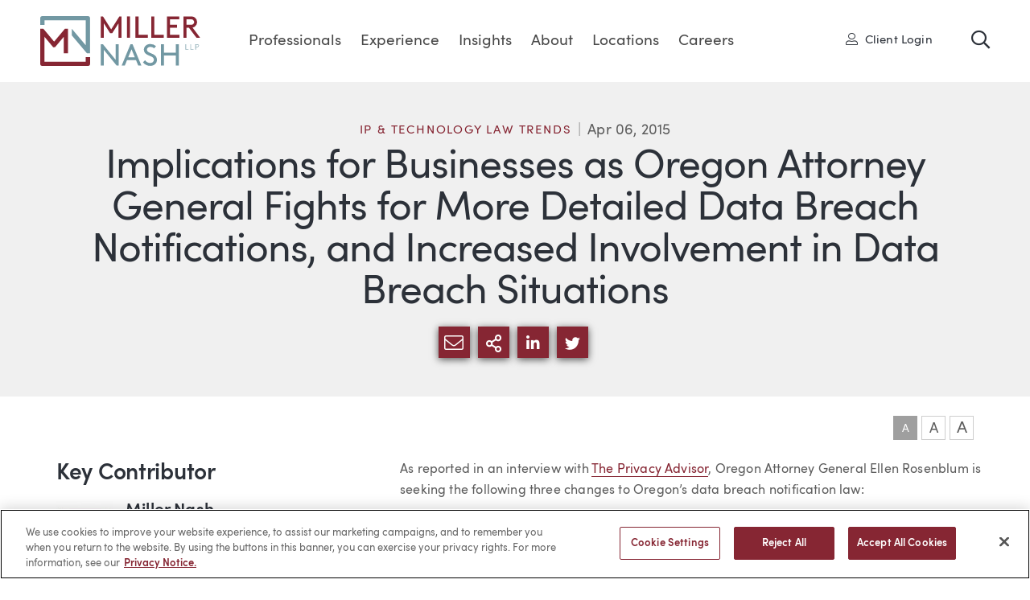

--- FILE ---
content_type: text/html; charset=UTF-8
request_url: https://www.millernash.com/industry-news/implications-for-businesses-as-oregon-attorney-general-fights-for-more-detailed-data-breach-notifications-and-increased-involvement-in-data-breach-situations
body_size: 11753
content:
<!DOCTYPE html>
<html lang="en">
<head>
	<meta charset="utf-8">
	<meta http-equiv="X-UA-Compatible" content="IE=edge">
	<meta name="viewport" content="width=device-width, initial-scale=1, shrink-to-fit=no">
	<meta name="author" content="efelle creative">
	<meta name="theme-color" content="#ffffff">
		<title>IP & Technology Law Trends | Implications for Businesses as Oregon Attorney General Fights for More Detailed Data Breach Notifications, and Increased Involvement in Data Breach Situations | Miller Nash LLP</title>
<meta name="description" content="With over 140 attorneys across a variety of industry and practice areas, we have the depth and bench strength to handle the most complex litigation work.">
<meta name="keywords" content="">
<meta name="generator" content="FusionCMS v5.22.33">

	
				
	
	<script>
        (function(i,s,o,g,r,a,m){i['GoogleAnalyticsObject']=r;i[r]=i[r]||function(){
            (i[r].q=i[r].q||[]).push(arguments)},i[r].l=1*new Date();a=s.createElement(o),
            m=s.getElementsByTagName(o)[0];a.async=1;a.src=g;m.parentNode.insertBefore(a,m)
        })(window,document,'script','//www.google-analytics.com/analytics.js','ga');

        ga('create', 'UA-24209089-6', 'auto');
        ga('send', 'pageview');

                    ga('set', 'anonymizeIp', false);
            </script>

    <!-- Global site tag (gtag.js) - Google Analytics -->
    <script async src="https://www.googletagmanager.com/gtag/js?id=G-P5WPZ0F13N"></script>
    <script>
        window.dataLayer = window.dataLayer || [];
        function gtag(){dataLayer.push(arguments);}
        gtag('js', new Date());

                    gtag('config', 'G-P5WPZ0F13N', { 'anonymize_ip': false });
            </script>

	<link rel="apple-touch-icon" sizes="180x180" href="https://www.millernash.com/themes/millernash/assets/favicons/apple-touch-icon.png">
	<link rel="icon" type="image/png" sizes="32x32" href="https://www.millernash.com/themes/millernash/assets/favicons/favicon-16x16.png">
	<link rel="icon" type="image/png" sizes="16x16" href="https://www.millernash.com/themes/millernash/assets/favicons/favicon-32x32.png">
	<link rel="stylesheet" type="text/css" href="https://www.millernash.com/themes/millernash/assets/vendor.css?id=97064f5e1d47a49811d0">
	<link rel="stylesheet" type="text/css" href="https://www.millernash.com/themes/millernash/assets/theme.css?id=5269870e3f5e15726c4d">
	
		<!-- Google tag (gtag.js) --> <script async src=https://www.googletagmanager.com/gtag/js?id=G-P5WPZ0F13N></script> <script> window.dataLayer = window.dataLayer || []; function gtag(){dataLayer.push(arguments);} gtag('js', new Date()); gtag('config', 'G-P5WPZ0F13N'); </script>
      <!-- OneTrust Cookies Consent Notice start for millernash.com -->
<script type="text/javascript" src="https://cdn.cookielaw.org/consent/0193f552-31de-7b5b-8067-7058cbc40cfb/OtAutoBlock.js" ></script>
<script src="https://cdn.cookielaw.org/scripttemplates/otSDKStub.js"  type="text/javascript" charset="UTF-8" data-domain-script="0193f552-31de-7b5b-8067-7058cbc40cfb" ></script>
<script type="text/javascript">
function OptanonWrapper() { }
</script>
<!-- OneTrust Cookies Consent Notice end for millernash.com -->
  		</head>
<body  class="">
	<div id="top"></div>
	
					<a class="skip-main" href="#main-content">Skip to main content</a>

	
	<div id="page">
		
		<header id="page-header" class="page-header d-print-none d-flex fixed">
	<div class="container container--full d-flex align-items-center">
		<div class="page-header__logo">
			<a class="d-block" href="/">
        <img class="page-header__logo-full" src="https://www.millernash.com/themes/millernash/assets/images/miller-nash-graham-dunn.svg" alt="Miller Nash LLP">
        <img class="page-header__logo-small" src="https://www.millernash.com/themes/millernash/assets/images/mngd-icon.svg" alt="Small Logo">
      </a>
		</div>

		<div class="page-header__content align-items-center d-flex h-100 position-relative">
			<nav class="page-header__nav pl-3 pr-3 h-100 d-none d-lg-flex">
				          <ul class="nav h-100" id="nav-main">
          <li class="nav__item nav-dropdown">
      <a id="nav-link-0" class="nav__link" href="https://www.millernash.com/professionals" 
      target="_parent">
        Professionals
      </a>

              <button class="nav__btn" aria-haspopup="true" aria-expanded="false">
          <span class="sr-only">Professionals Menu</span>
          <span class="fas fa-caret-down" aria-hidden="true"></span>
        </button>
        <div class="megamenu background-teal">
  <div class="container container--full">
            <div class="row">
  <div class="megamenu__left col-12 col-md-3 pb-4 mb-2 pb-lg-0 mb-lg-0">
    <div class="text-white h2 font-weight-normal mb-4 d-none d-lg-block">Find a Professional:</div>
    <a href="/professionals" class="d-block py-2">
      <span class="fal fa-user"><span class="sr-only">User</span></span> View All Professionals
    </a>
    <a href="/professionals/advanced-search" class="d-block py-2">
      <span class="fal fa-cog"><span class="sr-only">Cog</span></span> Advanced Search
    </a>
  </div>
  <div class="col-12 col-md-9">
    <div class="megamenu__people-name">
      <div class="megamenu__block-title unsmooth mb-3">Search by Name</div>
      <div class="megamenu__people-letters mb-3 mb-lg-4 d-flex">
                              <a href="/professionals?last_name=A">A</a>
                    
                              <a href="/professionals?last_name=B">B</a>
                    
                              <a href="/professionals?last_name=C">C</a>
                    
                              <a href="/professionals?last_name=D">D</a>
                    
                              <a href="/professionals?last_name=E">E</a>
                    
                              <a href="/professionals?last_name=F">F</a>
                    
                              <a href="/professionals?last_name=G">G</a>
                    
                              <a href="/professionals?last_name=H">H</a>
                    
                              <a href="/professionals?last_name=I">I</a>
                    
                              <a href="/professionals?last_name=J">J</a>
                    
                              <a href="/professionals?last_name=K">K</a>
                    
                              <a href="/professionals?last_name=L">L</a>
                    
                              <a href="/professionals?last_name=M">M</a>
                    
                              <a href="/professionals?last_name=N">N</a>
                    
                              <a href="/professionals?last_name=O">O</a>
                    
                              <a href="/professionals?last_name=P">P</a>
                    
                              <span>Q</span>
                    
                              <a href="/professionals?last_name=R">R</a>
                    
                              <a href="/professionals?last_name=S">S</a>
                    
                              <a href="/professionals?last_name=T">T</a>
                    
                              <span>U</span>
                    
                              <a href="/professionals?last_name=V">V</a>
                    
                              <a href="/professionals?last_name=W">W</a>
                    
                              <span>X</span>
                    
                              <a href="/professionals?last_name=Y">Y</a>
                    
                              <a href="/professionals?last_name=Z">Z</a>
                    
              </div>
    </div>

    <div class="megamenu__people-search d-flex flex-wrap pt-lg-3">
      <div class="col-12 col-md-6 pl-lg-0 mb-4 mb-lg-0">
        <div class="megamenu__block-title unsmooth mb-2">Keyword Search</div>
                  <form id="typeahead-megamenu-prosearch" class="typeahead__wrap position-relative d-flex " action="/search" method="GET">
  <label for="typeahead-megamenu-prosearch-input" class="sr-only">Search</label>
  <input id="typeahead-megamenu-prosearch-input" name="q" type="text" class="typeahead w-100" placeholder="Search by Name or Keyword" autocomplete="off" value="">
            <input type="hidden" name="within[]" value=18>
        <span id="typeahead-megamenu-prosearch-spinner" class="typeahead__loading fas fa-cog fa-spin"><span class="sr-only">Loading</span></span>
  <button class="search-box__btn" type="submit">
    <span class="sr-only">Search</span>
    <span class="far fa-search" aria-hidden="true"></span>
  </button>
</form>

                  
      </div>
      <div class="col-12 col-md-6 pr-lg-0 fusion-form">
        <label class="d-block megamenu__block-title unsmooth mb-2" for="position">Search by Position</label>
        <select id="position" name="position" class="megamenu__positions w-100 px-3 mb-3" onchange="javascript:location.href = this.value">
          <option value="" selected>Select Position</option>
                      <option value="/professionals?position=assistant_general_counsel">Assistant General Counsel</option>
                      <option value="/professionals?position=associate_general_counsel">Associate General Counsel</option>
                      <option value="/professionals?position=chief_diversity_officer">Chief Diversity Officer</option>
                      <option value="/professionals?position=information_security_officer">Information Security Officer</option>
                      <option value="/professionals?position=director_of_pricing_and_financial_analytics">Director of Pricing &amp; Financial Analytics</option>
                      <option value="/professionals?position=controller">Controller</option>
                      <option value="/professionals?position=director_of_information_technology">Director of Information Technology</option>
                      <option value="/professionals?position=director_of_marketing_and_business_development">Director of Marketing &amp; Business Development</option>
                      <option value="/professionals?position=chief_client_officer">Chief Client Officer</option>
                      <option value="/professionals?position=special_counsel">Special Counsel</option>
                      <option value="/professionals?position=director_of_human_resources">Director of Human Resources</option>
                      <option value="/professionals?position=managing_partner">Managing Partner</option>
                      <option value="/professionals?position=associate">Associate</option>
                      <option value="/professionals?position=paralegal">Paralegal</option>
                      <option value="/professionals?position=partner">Partner</option>
                  </select>
      </div>
    </div>
  </div>
</div>      </div>
</div>          </li>
          <li class="nav__item nav-dropdown">
      <a id="nav-link-1" class="nav__link" href="https://www.millernash.com/services" 
      target="_parent">
        Experience
      </a>

              <button class="nav__btn" aria-haspopup="true" aria-expanded="false">
          <span class="sr-only">Experience Menu</span>
          <span class="fas fa-caret-down" aria-hidden="true"></span>
        </button>
        <div class="megamenu background-teal">
  <div class="container container--full">
          <div class="row">
        <div class="megamenu__left megamenu__block col-12 col-md-3">
          <div class="megamenu__title h2 text-white font-weight-normal">
            Experience
          </div>
                      <ul class="nav nav-tabs flex-column" role="tablist">
                <li class="nav-item">
        <a class="nav-link active" id="mm-tab-industries-tab" data-toggle="tab" role="tab" aria-controls="#mm-tab-industries" aria-selected="true" href="#mm-tab-industries">
          <span>Industries</span><span class="far fa-angle-right nav-link__arrow"></span>
        </a>
      </li>
                    <li class="nav-item">
        <a class="nav-link " id="mm-tab-practices-tab" data-toggle="tab" role="tab" aria-controls="#mm-tab-practices" aria-selected="false" href="#mm-tab-practices">
          <span>Practices</span><span class="far fa-angle-right nav-link__arrow"></span>
        </a>
      </li>
                    <li class="nav-item">
        <a class="nav-link" href="https://www.millernash.com/client-collaborations">
          <span>Client Collaborations</span><span class="far fa-angle-right nav-link__arrow"></span>
        </a>
      </li>
      </ul>                  </div>
                  <div class="tab-content col-12 col-md-8 px-0">
          <div class="tab-pane fade h-100 active show" id="mm-tab-industries" role="tabpanel" aria-labelledby="mm-tab-industries-tab">
      <div class="row mx-0 h-100">
                  <div class="megamenu__block col-12 col-md-4">
            <ul class="list-unstyled">
                              <li class="mb-3">
                  <a href="https://www.millernash.com/services/admiralty-and-maritime">Admiralty &amp; Maritime</a>
                </li>
                              <li class="mb-3">
                  <a href="https://www.millernash.com/services/alcoholic-beverage">Alcoholic Beverage</a>
                </li>
                              <li class="mb-3">
                  <a href="https://www.millernash.com/services/cannabis">Cannabis</a>
                </li>
                              <li class="mb-3">
                  <a href="https://www.millernash.com/services/construction">Construction</a>
                </li>
                              <li class="mb-3">
                  <a href="https://www.millernash.com/services/education">Education</a>
                </li>
                              <li class="mb-3">
                  <a href="https://www.millernash.com/services/energy-and-utilities">Energy &amp; Utilities</a>
                </li>
                          </ul>
          </div>
                  <div class="megamenu__block col-12 col-md-4">
            <ul class="list-unstyled">
                              <li class="mb-3">
                  <a href="https://www.millernash.com/services/financial-services">Financial Services</a>
                </li>
                              <li class="mb-3">
                  <a href="https://www.millernash.com/services/manufacturing">Manufacturing</a>
                </li>
                              <li class="mb-3">
                  <a href="https://www.millernash.com/services/nonprofits">Nonprofits</a>
                </li>
                              <li class="mb-3">
                  <a href="https://www.millernash.com/services/oil-and-gas">Oil &amp; Gas</a>
                </li>
                              <li class="mb-3">
                  <a href="https://www.millernash.com/services/ports">Ports</a>
                </li>
                              <li class="mb-3">
                  <a href="https://www.millernash.com/services/public-entities">Public Entities</a>
                </li>
                          </ul>
          </div>
                  <div class="megamenu__block col-12 col-md-4">
            <ul class="list-unstyled">
                              <li class="mb-3">
                  <a href="https://www.millernash.com/services/real-estate">Real Estate</a>
                </li>
                              <li class="mb-3">
                  <a href="https://www.millernash.com/services/renewable-energy">Renewable Energy</a>
                </li>
                              <li class="mb-3">
                  <a href="https://www.millernash.com/services/sports-entertainment-and-media">Sports, Entertainment &amp; Media</a>
                </li>
                              <li class="mb-3">
                  <a href="https://www.millernash.com/services/technology-and-emerging-business">Technology &amp; Emerging Business</a>
                </li>
                              <li class="mb-3">
                  <a href="https://www.millernash.com/services/transportation">Transportation</a>
                </li>
                              <li class="mb-3">
                  <a href="https://www.millernash.com/services/tribal-governments-and-enterprises">Tribal Governments &amp; Enterprises</a>
                </li>
                          </ul>
          </div>
              </div>
    </div>
          <div class="tab-pane fade h-100 " id="mm-tab-practices" role="tabpanel" aria-labelledby="mm-tab-practices-tab">
      <div class="row mx-0 h-100">
                  <div class="megamenu__block col-12 col-md-4">
            <ul class="list-unstyled">
                              <li class="mb-3">
                  <a href="https://www.millernash.com/services/appellate">Appellate</a>
                </li>
                              <li class="mb-3">
                  <a href="https://www.millernash.com/services/bankruptcy-and-creditors-rights">Bankruptcy &amp; Creditors Rights</a>
                </li>
                              <li class="mb-3">
                  <a href="https://www.millernash.com/services/business-and-corporate">Business &amp; Corporate</a>
                </li>
                              <li class="mb-3">
                  <a href="https://www.millernash.com/services/class-actions">Class Actions</a>
                </li>
                              <li class="mb-3">
                  <a href="https://www.millernash.com/services/commercial-lending">Commercial Lending</a>
                </li>
                              <li class="mb-3">
                  <a href="https://www.millernash.com/services/condemnation-and-eminent-domain">Condemnation/Eminent Domain</a>
                </li>
                              <li class="mb-3">
                  <a href="https://www.millernash.com/services/employee-benefits">Employee Benefits</a>
                </li>
                              <li class="mb-3">
                  <a href="https://www.millernash.com/services/employment-law-and-labor-relations">Employment Law &amp; Labor Relations</a>
                </li>
                          </ul>
          </div>
                  <div class="megamenu__block col-12 col-md-4">
            <ul class="list-unstyled">
                              <li class="mb-3">
                  <a href="https://www.millernash.com/services/environmental">Environmental</a>
                </li>
                              <li class="mb-3">
                  <a href="https://www.millernash.com/services/franchise-and-distribution">Franchise &amp; Distribution</a>
                </li>
                              <li class="mb-3">
                  <a href="https://www.millernash.com/services/government-and-regulatory-affairs">Government &amp; Regulatory Affairs</a>
                </li>
                              <li class="mb-3">
                  <a href="https://www.millernash.com/services/insurance-recovery">Insurance Recovery</a>
                </li>
                              <li class="mb-3">
                  <a href="https://www.millernash.com/services/intellectual-property">Intellectual Property</a>
                </li>
                              <li class="mb-3">
                  <a href="https://www.millernash.com/services/international">International</a>
                </li>
                              <li class="mb-3">
                  <a href="https://www.millernash.com/services/land-use">Land Use</a>
                </li>
                              <li class="mb-3">
                  <a href="https://www.millernash.com/services/litigation">Litigation</a>
                </li>
                          </ul>
          </div>
                  <div class="megamenu__block col-12 col-md-4">
            <ul class="list-unstyled">
                              <li class="mb-3">
                  <a href="https://www.millernash.com/services/mergers-and-acquisitions">Mergers &amp; Acquisitions</a>
                </li>
                              <li class="mb-3">
                  <a href="https://www.millernash.com/services/patents">Patents</a>
                </li>
                              <li class="mb-3">
                  <a href="https://www.millernash.com/services/data-security-and-privacy">Privacy &amp; Data Security</a>
                </li>
                              <li class="mb-3">
                  <a href="https://www.millernash.com/services/real-estate">Real Estate</a>
                </li>
                              <li class="mb-3">
                  <a href="https://www.millernash.com/services/securities">Securities</a>
                </li>
                              <li class="mb-3">
                  <a href="https://www.millernash.com/services/tax">Tax</a>
                </li>
                          </ul>
          </div>
              </div>
    </div>
          <div class="tab-pane fade h-100 " id="mm-tab-client_collaborations" role="tabpanel" aria-labelledby="mm-tab-client_collaborations-tab">
      <div class="row mx-0 h-100">
              </div>
    </div>
  </div>              </div>
      </div>
</div>          </li>
          <li class="nav__item nav-dropdown">
      <a id="nav-link-2" class="nav__link" href="https://www.millernash.com/firm-news" 
      target="_parent">
        Insights
      </a>

              <button class="nav__btn" aria-haspopup="true" aria-expanded="false">
          <span class="sr-only">Insights Menu</span>
          <span class="fas fa-caret-down" aria-hidden="true"></span>
        </button>
        <div class="megamenu background-teal">
  <div class="container container--full">
          <div class="row">
        <div class="megamenu__left megamenu__block col-12 col-md-3">
          <div class="megamenu__title h2 text-white font-weight-normal">
            Insights
          </div>
                  </div>
                              <div class="megamenu__block col-12 col-md-3">
              <div class="megamenu__block-title mb-3 unsmooth">
                Blogs
              </div>
                              <ul class="list-unstyled">
                                      <li class="mb-3">
                      <a href="https://www.millernash.com/industry-news/bank-law-monitor" target="_parent">Bank Law Monitor</a>
                    </li>
                                      <li class="mb-3">
                      <a href="https://www.millernash.com/industry-news/employment-law-in-motion" target="_parent">Employment Law in Motion</a>
                    </li>
                                      <li class="mb-3">
                      <a href="https://www.millernash.com/industry-news/from-the-ground-up" target="_parent">From the Ground Up</a>
                    </li>
                                      <li class="mb-3">
                      <a href="https://www.millernash.com/industry-news/ip-law-trends" target="_parent">IP &amp; Technology Law Trends</a>
                    </li>
                                      <li class="mb-3">
                      <a href="https://www.millernash.com/industry-news/the-northwest-policyholder" target="_parent">The Northwest Policyholder</a>
                    </li>
                                  </ul>
                          </div>
                      <div class="megamenu__block col-12 col-md-3">
              <div class="megamenu__block-title mb-3 unsmooth">
                Read
              </div>
                              <ul class="list-unstyled">
                                      <li class="mb-3">
                      <a href="https://www.millernash.com/firm-news" target="_parent">Firm News</a>
                    </li>
                                      <li class="mb-3">
                      <a href="https://www.millernash.com/firm-news/articles" target="_parent">Articles</a>
                    </li>
                                  </ul>
                          </div>
                      <div class="megamenu__block col-12 col-md-3">
              <div class="megamenu__block-title mb-3 unsmooth">
                Attend
              </div>
                              <ul class="list-unstyled">
                                      <li class="mb-3">
                      <a href="https://www.millernash.com/firm-news/events" target="_parent">Events</a>
                    </li>
                                  </ul>
                          </div>
                        </div>
      </div>
</div>          </li>
          <li class="nav__item nav-dropdown">
      <a id="nav-link-3" class="nav__link" href="https://www.millernash.com/about-us" 
      target="_parent">
        About
      </a>

              <button class="nav__btn" aria-haspopup="true" aria-expanded="false">
          <span class="sr-only">About Menu</span>
          <span class="fas fa-caret-down" aria-hidden="true"></span>
        </button>
        <div class="megamenu background-teal">
  <div class="container container--full">
          <div class="row">
        <div class="megamenu__left megamenu__block col-12 col-md-3">
          <div class="megamenu__title h2 text-white font-weight-normal">
            About
          </div>
                  </div>
                  <div class="megamenu__block col-12 col-md-9">
            <ul class="list-unstyled">
                              <li class="mb-3">
                  <a href="https://www.millernash.com/about-us" target="_parent">About Miller Nash</a>
                </li>
                              <li class="mb-3">
                  <a href="https://www.millernash.com/diversity" target="_parent">Diversity</a>
                </li>
                              <li class="mb-3">
                  <a href="https://www.millernash.com/pro-bono" target="_parent">Pro Bono</a>
                </li>
                              <li class="mb-3">
                  <a href="https://www.millernash.com/community-involvement" target="_parent">Community Involvement</a>
                </li>
                          </ul>
          </div>
              </div>
      </div>
</div>          </li>
          <li class="nav__item nav-dropdown">
      <a id="nav-link-4" class="nav__link" href="https://www.millernash.com/locations" 
      target="_parent">
        Locations
      </a>

              <button class="nav__btn" aria-haspopup="true" aria-expanded="false">
          <span class="sr-only">Locations Menu</span>
          <span class="fas fa-caret-down" aria-hidden="true"></span>
        </button>
        <div class="megamenu background-teal">
  <div class="container container--full">
          <div class="row">
        <div class="megamenu__left megamenu__block col-12 col-md-3">
          <div class="megamenu__title h2 text-white font-weight-normal">
            Locations
          </div>
                  </div>
                  <div class="megamenu__block col-12 col-md-9">
            <ul class="list-unstyled">
                              <li class="mb-3">
                  <a href="https://www.millernash.com/locations/anchorage" target="_parent">Anchorage, AK</a>
                </li>
                              <li class="mb-3">
                  <a href="https://www.millernash.com/locations/boise" target="_parent">Boise, ID</a>
                </li>
                              <li class="mb-3">
                  <a href="https://www.millernash.com/locations/long-beach" target="_parent">Long Beach, CA</a>
                </li>
                              <li class="mb-3">
                  <a href="https://www.millernash.com/locations/portland" target="_parent">Portland, OR</a>
                </li>
                              <li class="mb-3">
                  <a href="https://www.millernash.com/locations/seattle" target="_parent">Seattle, WA</a>
                </li>
                              <li class="mb-3">
                  <a href="https://www.millernash.com/locations/vancouver" target="_parent">Vancouver, WA</a>
                </li>
                          </ul>
          </div>
              </div>
      </div>
</div>          </li>
          <li class="nav__item nav-dropdown">
      <a id="nav-link-5" class="nav__link" href="https://www.millernash.com/careers" 
      target="_parent">
        Careers
      </a>

              <button class="nav__btn" aria-haspopup="true" aria-expanded="false">
          <span class="sr-only">Careers Menu</span>
          <span class="fas fa-caret-down" aria-hidden="true"></span>
        </button>
        <div class="megamenu background-teal">
  <div class="container container--full">
          <div class="row">
        <div class="megamenu__left megamenu__block col-12 col-md-3">
          <div class="megamenu__title h2 text-white font-weight-normal">
            Careers
          </div>
                  </div>
                  <div class="megamenu__block col-12 col-md-9">
            <ul class="list-unstyled">
                              <li class="mb-3">
                  <a href="https://www.millernash.com/careers" target="_parent">Becoming a Part of the MN Team</a>
                </li>
                              <li class="mb-3">
                  <a href="https://www.millernash.com/attorneys" target="_parent">Attorneys</a>
                </li>
                              <li class="mb-3">
                  <a href="https://www.millernash.com/professional-staff" target="_parent">Professional Staff</a>
                </li>
                              <li class="mb-3">
                  <a href="https://www.millernash.com/law-students" target="_parent">Law Students</a>
                </li>
                              <li class="mb-3">
                  <a href="https://www.millernash.com/current-opportunities" target="_parent">Current Opportunities</a>
                </li>
                          </ul>
          </div>
              </div>
      </div>
</div>          </li>
  </ul>
        			</nav>

              <a href="https://millernash.highq.com/" class="page-header__login ml-auto d-none d-lg-block" target="_blank">
          <span class="fal fa-user-alt mr-1">
            <span class="sr-only">User</span>
          </span>
          Client Login
        </a>
      
      <a href="#" class="page-header__search-toggle search-toggle ml-auto ml-lg-5" title="Toggle Search">
        <span class="far fa-search">
          <span class="sr-only">Toggle Site Search</span>
        </span>
      </a>

			<div class="page-header__search ml-auto background-teal" id="search-box" aria-hidden="true">
				<a href="#" class="page-header__search-close search-toggle" title="Close Search">
          <span class="far fa-times">
            <span class="sr-only">Close</span>
          </span>    
        </a>
        <form id="typeahead-nav-search" class="typeahead__wrap position-relative d-flex " action="/search" method="GET">
  <label for="typeahead-nav-search-input" class="sr-only">Search</label>
  <input id="typeahead-nav-search-input" name="q" type="text" class="typeahead w-100" placeholder="Search" autocomplete="off" value="">
            <input type="hidden" name="within" value="all">
        <span id="typeahead-nav-search-spinner" class="typeahead__loading fas fa-cog fa-spin"><span class="sr-only">Loading</span></span>
  <button class="search-box__btn" type="submit">
    <span class="sr-only">Search</span>
    <span class="far fa-search" aria-hidden="true"></span>
  </button>
</form>

			</div>

      

      <button role="button" class="page-header__menu-btn d-lg-none ml-4" aria-label="Open or close mobile menu" id="mmenu-toggle">
        <span></span>
      </button>
		</div>
	</div>
</header>
		<nav id="mobile-mmenu" class="d-none text-white">
  <h6 class="sr-only">Mobile Menu</h6>

  <div>
    
          
      
      

      <ul>
      <li>
              <a href="https://www.millernash.com/professionals" target="_parent">Professionals</a>
            
              <div class="megamenu background-teal">
  <div class="container container--full">
            <div class="row">
  <div class="megamenu__left col-12 col-md-3 pb-4 mb-2 pb-lg-0 mb-lg-0">
    <div class="text-white h2 font-weight-normal mb-4 d-none d-lg-block">Find a Professional:</div>
    <a href="/professionals" class="d-block py-2">
      <span class="fal fa-user"><span class="sr-only">User</span></span> View All Professionals
    </a>
    <a href="/professionals/advanced-search" class="d-block py-2">
      <span class="fal fa-cog"><span class="sr-only">Cog</span></span> Advanced Search
    </a>
  </div>
  <div class="col-12 col-md-9">
    <div class="megamenu__people-name">
      <div class="megamenu__block-title unsmooth mb-3">Search by Name</div>
      <div class="megamenu__people-letters mb-3 mb-lg-4 d-flex">
                              <a href="/professionals?last_name=A">A</a>
                    
                              <a href="/professionals?last_name=B">B</a>
                    
                              <a href="/professionals?last_name=C">C</a>
                    
                              <a href="/professionals?last_name=D">D</a>
                    
                              <a href="/professionals?last_name=E">E</a>
                    
                              <a href="/professionals?last_name=F">F</a>
                    
                              <a href="/professionals?last_name=G">G</a>
                    
                              <a href="/professionals?last_name=H">H</a>
                    
                              <a href="/professionals?last_name=I">I</a>
                    
                              <a href="/professionals?last_name=J">J</a>
                    
                              <a href="/professionals?last_name=K">K</a>
                    
                              <a href="/professionals?last_name=L">L</a>
                    
                              <a href="/professionals?last_name=M">M</a>
                    
                              <a href="/professionals?last_name=N">N</a>
                    
                              <a href="/professionals?last_name=O">O</a>
                    
                              <a href="/professionals?last_name=P">P</a>
                    
                              <span>Q</span>
                    
                              <a href="/professionals?last_name=R">R</a>
                    
                              <a href="/professionals?last_name=S">S</a>
                    
                              <a href="/professionals?last_name=T">T</a>
                    
                              <span>U</span>
                    
                              <a href="/professionals?last_name=V">V</a>
                    
                              <a href="/professionals?last_name=W">W</a>
                    
                              <span>X</span>
                    
                              <a href="/professionals?last_name=Y">Y</a>
                    
                              <a href="/professionals?last_name=Z">Z</a>
                    
              </div>
    </div>

    <div class="megamenu__people-search d-flex flex-wrap pt-lg-3">
      <div class="col-12 col-md-6 pl-lg-0 mb-4 mb-lg-0">
        <div class="megamenu__block-title unsmooth mb-2">Keyword Search</div>
                  <form method="POST" action="https://www.millernash.com/search" accept-charset="UTF-8" role="search" class="search-box megamenu__people-keyword"><input name="_token" type="hidden" value="dvmnsnzCecpBvwF3O5qCRwmjVcb2a3KCYYcZl6v4">
	<div class="input-group">
		
		

                  <input type="hidden" name="within[]" value="18">
          
    <label class="sr-only" for="profiles-search-mobile">Search</label>
	  <input class="search-box__input form-control" type="text" id="profiles-search-mobile" name="q" placeholder="Keyword Search" autocomplete="off" required>
    <div class="input-group-append">
  		<button class="search-box__btn" type="submit">
        <span class="sr-only">Search</span>
        <span class="far fa-search" aria-hidden="true"></span>
      </button>
    </div>
	</div>
</form>                  
      </div>
      <div class="col-12 col-md-6 pr-lg-0 fusion-form">
        <label class="d-block megamenu__block-title unsmooth mb-2" for="mm-position">Search by Position</label>
        <select id="mm-position" name="mm-position" class="megamenu__positions w-100 px-3 mb-3" onchange="javascript:location.href = this.value">
          <option value="" selected>Select Position</option>
                      <option value="/professionals?position=assistant_general_counsel">Assistant General Counsel</option>
                      <option value="/professionals?position=associate_general_counsel">Associate General Counsel</option>
                      <option value="/professionals?position=chief_diversity_officer">Chief Diversity Officer</option>
                      <option value="/professionals?position=information_security_officer">Information Security Officer</option>
                      <option value="/professionals?position=director_of_pricing_and_financial_analytics">Director of Pricing &amp; Financial Analytics</option>
                      <option value="/professionals?position=controller">Controller</option>
                      <option value="/professionals?position=director_of_information_technology">Director of Information Technology</option>
                      <option value="/professionals?position=director_of_marketing_and_business_development">Director of Marketing &amp; Business Development</option>
                      <option value="/professionals?position=chief_client_officer">Chief Client Officer</option>
                      <option value="/professionals?position=special_counsel">Special Counsel</option>
                      <option value="/professionals?position=director_of_human_resources">Director of Human Resources</option>
                      <option value="/professionals?position=managing_partner">Managing Partner</option>
                      <option value="/professionals?position=associate">Associate</option>
                      <option value="/professionals?position=paralegal">Paralegal</option>
                      <option value="/professionals?position=partner">Partner</option>
                  </select>
      </div>
    </div>
  </div>
</div>      </div>
</div>          </li>
      <li>
              <a href="https://www.millernash.com/services" target="_parent">Experience</a>
            
              <ul>
      <li>
              <a href="#" target="_parent">Industries</a>
            
              <ul>
      <li>
              <a href="https://www.millernash.com/services/admiralty-and-maritime" target="_parent">Admiralty &amp; Maritime</a>
            
          </li>
      <li>
              <a href="https://www.millernash.com/services/alcoholic-beverage" target="_parent">Alcoholic Beverage</a>
            
          </li>
      <li>
              <a href="https://www.millernash.com/services/cannabis" target="_parent">Cannabis</a>
            
          </li>
      <li>
              <a href="https://www.millernash.com/services/construction" target="_parent">Construction</a>
            
          </li>
      <li>
              <a href="https://www.millernash.com/services/education" target="_parent">Education</a>
            
          </li>
      <li>
              <a href="https://www.millernash.com/services/energy-and-utilities" target="_parent">Energy &amp; Utilities</a>
            
          </li>
      <li>
              <a href="https://www.millernash.com/services/financial-services" target="_parent">Financial Services</a>
            
          </li>
      <li>
              <a href="https://www.millernash.com/services/manufacturing" target="_parent">Manufacturing</a>
            
          </li>
      <li>
              <a href="https://www.millernash.com/services/nonprofits" target="_parent">Nonprofits</a>
            
          </li>
      <li>
              <a href="https://www.millernash.com/services/oil-and-gas" target="_parent">Oil &amp; Gas</a>
            
          </li>
      <li>
              <a href="https://www.millernash.com/services/ports" target="_parent">Ports</a>
            
          </li>
      <li>
              <a href="https://www.millernash.com/services/public-entities" target="_parent">Public Entities</a>
            
          </li>
      <li>
              <a href="https://www.millernash.com/services/real-estate" target="_parent">Real Estate</a>
            
          </li>
      <li>
              <a href="https://www.millernash.com/services/renewable-energy" target="_parent">Renewable Energy</a>
            
          </li>
      <li>
              <a href="https://www.millernash.com/services/sports-entertainment-and-media" target="_parent">Sports, Entertainment &amp; Media</a>
            
          </li>
      <li>
              <a href="https://www.millernash.com/services/technology-and-emerging-business" target="_parent">Technology &amp; Emerging Business</a>
            
          </li>
      <li>
              <a href="https://www.millernash.com/services/transportation" target="_parent">Transportation</a>
            
          </li>
      <li>
              <a href="https://www.millernash.com/services/tribal-governments-and-enterprises" target="_parent">Tribal Governments &amp; Enterprises</a>
            
          </li>
  </ul>          </li>
      <li>
              <a href="#" target="_parent">Practices</a>
            
              <ul>
      <li>
              <a href="https://www.millernash.com/services/appellate" target="_parent">Appellate</a>
            
          </li>
      <li>
              <a href="https://www.millernash.com/services/bankruptcy-and-creditors-rights" target="_parent">Bankruptcy &amp; Creditors Rights</a>
            
          </li>
      <li>
              <a href="https://www.millernash.com/services/business-and-corporate" target="_parent">Business &amp; Corporate</a>
            
          </li>
      <li>
              <a href="https://www.millernash.com/services/class-actions" target="_parent">Class Actions</a>
            
          </li>
      <li>
              <a href="https://www.millernash.com/services/commercial-lending" target="_parent">Commercial Lending</a>
            
          </li>
      <li>
              <a href="https://www.millernash.com/services/condemnation-and-eminent-domain" target="_parent">Condemnation/Eminent Domain</a>
            
          </li>
      <li>
              <a href="https://www.millernash.com/services/employee-benefits" target="_parent">Employee Benefits</a>
            
          </li>
      <li>
              <a href="https://www.millernash.com/services/employment-law-and-labor-relations" target="_parent">Employment Law &amp; Labor Relations</a>
            
          </li>
      <li>
              <a href="https://www.millernash.com/services/environmental" target="_parent">Environmental</a>
            
          </li>
      <li>
              <a href="https://www.millernash.com/services/franchise-and-distribution" target="_parent">Franchise &amp; Distribution</a>
            
          </li>
      <li>
              <a href="https://www.millernash.com/services/government-and-regulatory-affairs" target="_parent">Government &amp; Regulatory Affairs</a>
            
          </li>
      <li>
              <a href="https://www.millernash.com/services/insurance-recovery" target="_parent">Insurance Recovery</a>
            
          </li>
      <li>
              <a href="https://www.millernash.com/services/intellectual-property" target="_parent">Intellectual Property</a>
            
          </li>
      <li>
              <a href="https://www.millernash.com/services/international" target="_parent">International</a>
            
          </li>
      <li>
              <a href="https://www.millernash.com/services/land-use" target="_parent">Land Use</a>
            
          </li>
      <li>
              <a href="https://www.millernash.com/services/litigation" target="_parent">Litigation</a>
            
          </li>
      <li>
              <a href="https://www.millernash.com/services/mergers-and-acquisitions" target="_parent">Mergers &amp; Acquisitions</a>
            
          </li>
      <li>
              <a href="https://www.millernash.com/services/patents" target="_parent">Patents</a>
            
          </li>
      <li>
              <a href="https://www.millernash.com/services/data-security-and-privacy" target="_parent">Privacy &amp; Data Security</a>
            
          </li>
      <li>
              <a href="https://www.millernash.com/services/real-estate" target="_parent">Real Estate</a>
            
          </li>
      <li>
              <a href="https://www.millernash.com/services/securities" target="_parent">Securities</a>
            
          </li>
      <li>
              <a href="https://www.millernash.com/services/tax" target="_parent">Tax</a>
            
          </li>
  </ul>          </li>
      <li>
              <a href="https://www.millernash.com/client-collaborations" target="_parent">Client Collaborations</a>
            
          </li>
  </ul>          </li>
      <li>
              <a href="https://www.millernash.com/firm-news" target="_parent">Insights</a>
            
              <ul>
      <li>
              <a href="#" target="_parent">Blogs</a>
            
              <ul>
      <li>
              <a href="https://www.millernash.com/industry-news/bank-law-monitor" target="_parent">Bank Law Monitor</a>
            
          </li>
      <li>
              <a href="https://www.millernash.com/industry-news/employment-law-in-motion" target="_parent">Employment Law in Motion</a>
            
          </li>
      <li>
              <a href="https://www.millernash.com/industry-news/from-the-ground-up" target="_parent">From the Ground Up</a>
            
          </li>
      <li>
              <a href="https://www.millernash.com/industry-news/ip-law-trends" target="_parent">IP &amp; Technology Law Trends</a>
            
          </li>
      <li>
              <a href="https://www.millernash.com/industry-news/the-northwest-policyholder" target="_parent">The Northwest Policyholder</a>
            
          </li>
  </ul>          </li>
      <li>
              <a href="#" target="_parent">Read</a>
            
              <ul>
      <li>
              <a href="https://www.millernash.com/firm-news" target="_parent">Firm News</a>
            
          </li>
      <li>
              <a href="https://www.millernash.com/firm-news/articles" target="_parent">Articles</a>
            
          </li>
  </ul>          </li>
      <li>
              <a href="#" target="_parent">Attend</a>
            
              <ul>
      <li>
              <a href="https://www.millernash.com/firm-news/events" target="_parent">Events</a>
            
          </li>
  </ul>          </li>
  </ul>          </li>
      <li>
              <a href="https://www.millernash.com/about-us" target="_parent">About</a>
            
              <ul>
      <li>
              <a href="https://www.millernash.com/about-us" target="_parent">About Miller Nash</a>
            
          </li>
      <li>
              <a href="https://www.millernash.com/diversity" target="_parent">Diversity</a>
            
          </li>
      <li>
              <a href="https://www.millernash.com/pro-bono" target="_parent">Pro Bono</a>
            
          </li>
      <li>
              <a href="https://www.millernash.com/community-involvement" target="_parent">Community Involvement</a>
            
          </li>
  </ul>          </li>
      <li>
              <a href="https://www.millernash.com/locations" target="_parent">Locations</a>
            
              <ul>
      <li>
              <a href="https://www.millernash.com/locations/anchorage" target="_parent">Anchorage, AK</a>
            
          </li>
      <li>
              <a href="https://www.millernash.com/locations/boise" target="_parent">Boise, ID</a>
            
          </li>
      <li>
              <a href="https://www.millernash.com/locations/long-beach" target="_parent">Long Beach, CA</a>
            
          </li>
      <li>
              <a href="https://www.millernash.com/locations/portland" target="_parent">Portland, OR</a>
            
          </li>
      <li>
              <a href="https://www.millernash.com/locations/seattle" target="_parent">Seattle, WA</a>
            
          </li>
      <li>
              <a href="https://www.millernash.com/locations/vancouver" target="_parent">Vancouver, WA</a>
            
          </li>
  </ul>          </li>
      <li>
              <a href="https://www.millernash.com/careers" target="_parent">Careers</a>
            
              <ul>
      <li>
              <a href="https://www.millernash.com/careers" target="_parent">Becoming a Part of the MN Team</a>
            
          </li>
      <li>
              <a href="https://www.millernash.com/attorneys" target="_parent">Attorneys</a>
            
          </li>
      <li>
              <a href="https://www.millernash.com/professional-staff" target="_parent">Professional Staff</a>
            
          </li>
      <li>
              <a href="https://www.millernash.com/law-students" target="_parent">Law Students</a>
            
          </li>
      <li>
              <a href="https://www.millernash.com/current-opportunities" target="_parent">Current Opportunities</a>
            
          </li>
  </ul>          </li>
  </ul>    
          <a href="https://millernash.highq.com/" class="page-header__login" target="_blank">
        <span class="fal fa-user-alt mr-1">
          <span class="sr-only">User</span>
        </span>
        Client Login
      </a>
      </div>
</nav>
		

		<main id="main-content">
			
			
		  
		  		  
		  
		  

  <section class="article__banner background-light py-4 py-lg-3 py-lg-5">
    <div class="container">
      <div class="row flex-column-reverse flex-md-row justify-content-md-center">
                <div class="d-flex flex-column text-center align-items-center">
          <h1 class="article__title order-2 mb-3">Implications for Businesses as Oregon Attorney General Fights for More Detailed Data Breach Notifications, and Increased Involvement in Data Breach Situations</h1>
          <div class="article__info order-1 d-flex align-items-center mb-2 justify-content-md-start justify-content-center">
                          <div class="article__categories position-relative article__categories--divider">
                                  <a href="https://www.millernash.com/industry-news/ip-law-trends">IP &amp; Technology Law Trends</a>
                              </div>
                                      <div class="article__date">
                Apr 06, 2015
              </div>
                      </div>
          <div class="article__share order-3">
            <ul class="blog-share__list list-unstyled d-flex align-items-center mb-0 justify-content-center ">
  <li class="blog-share__item">
    <a class="blog-share__button blog-share__email modalskip btn btn-primary btn-xs" title="Share via Email" href="mailto:?subject=Implications+for+Businesses+as+Oregon+Attorney+General+Fights+for+More+Detailed+Data+Breach+Notifications%2C+and+Increased+Involvement+in+Data+Breach+Situations+%7C+Miller+Nash+LLP&body=https%3A%2F%2Fwww.millernash.com%2Findustry-news%2Fimplications-for-businesses-as-oregon-attorney-general-fights-for-more-detailed-data-breach-notifications-and-increased-involvement-in-data-breach-situations"><span class="fal fa-envelope">
      <span class="sr-only">Share via Email</span>
    </span></a>
  </li>
  <li class="blog-share__item">
    <a class="blog-share__button blog-share__compact addthis_button_compact btn btn-primary btn-xs" title="More Sharing Options" href="#"><span class="far fa-share-alt">
      <span class="sr-only">More Sharing Options</span>
    </span></a>
  </li>
      <li class="blog-share__item">
      <a class="blog-share__button blog-share__linkedin addthis_button_linkedin btn btn-primary btn-xs" title="Share via LinkedIn" target="_blank" href="#"><span class="fab fa-linkedin-in">
        <span class="sr-only">Share via LinkedIn</span>
      </span></a>
    </li>
    <li class="blog-share__item">
      <a class="blog-share__button blog-share__twitter addthis_button_twitter btn btn-primary btn-xs" title="Share via Twitter" href="#"><span class="fab fa-twitter">
        <span class="sr-only">Share via Twitter</span>
      </span></a>
    </li>
    </ul>

          </div>
        </div>
      </div>
    </div>
  </section>

  <div class="article__main container">
    <div class="row flex-row flex-md-row-reverse">
      <div class="col-12">
        <div class="text-size justify-content-end mb-4" data-target=".article__content">
  <a href="#" class="text-size__change text-size__normal active" title="Adjust Text Size - Normal" data-size="normal"><span class="text-size__inner">A</span></a>
  <a href="#" class="text-size__change text-size__larger" title="Adjust Text Size - Larger" data-size="larger"><span class="text-size__inner">A</span></a>
  <a href="#" class="text-size__change text-size__largest" title="Adjust Text Size - Largest" data-size="largest"><span class="text-size__inner">A</span></a>
</div>      </div>


      <section class="col-12 col-md-8 article__post">
        <h2 class="sr-only">Article</h2>
        <div class="article__content wysiwyg">
          <div class="wysiwyg">
            <p>As reported in an interview with <a href="https://privacyassociation.org/news/a/oregon-ag-seeks-tougher-state-breach-law">The Privacy Advisor</a>, Oregon Attorney General Ellen Rosenblum is seeking the following three changes to Oregon’s data breach notification law:</p>
<ol>
<li>Mandatory reporting of data breaches to the AG’s office;</li>
<li>Enhanced enforcement authority in the event of data breaches; and</li>
<li>An expanded definition of personal information required to be reported.</li>
</ol>
<p>Rosenblum is seeking an expansion of authority for her office, and an increase in responsibilities for businesses, because the rate at which personal data is being collected—and compromised—continues to expand. She also notes that the increase in enforcement authority she seeks would allow her to coordinate with other state attorneys general. Given the interstate nature of data breaches, coordinating with other states makes sense.<!--more--></p>
<p>But the expanded definition of “personal information” would present practical difficulties for businesses responding to data breaches: already, determining what was lost in a data breach, and then determining whether a data-breach notification is necessary, is very difficult. By adding additional categories of information (Rosenblum proposes adding medical, insurance, and biomedical information to the must-report list), which may or may not be defined well in proposed legislation, the difficulty of that determination is increased. The practical result may be significant delays in notifying potential victims of data breaches because breached companies will need additional time to investigate whether the breach captured these additional categories of information.</p>
<p>Businesses may also be leery of mandatory notification of data breaches to the attorney general because such a report would be subject to public disclosure. Indeed, the attorney general proposes making all reported data breaches available on a publicly-searchable database. In the case of a small data breach (e.g., three employees of a small business whose information is stolen by a disgruntled former employee), companies would likely prefer to notify only those affected by the breach and thereby minimize potential negative PR and/or avoid raising the profile of the thief.</p>
<p>In any event, we are encouraged that Rosenblum and other state attorneys general are thinking about data-privacy issues. If you have questions about these issues, including your company’s obligations under state and federal laws, or if you are worried about a potential data breach, please give us a call.</p>

                      </div>
                   </div>
        <div class="article__bottom">
          <div class="d-flex align-items-center align-items-md-start align-items-lg-center flex-column flex-md-row">
                          <ul class="blog-share__list list-unstyled d-flex align-items-center mb-0 justify-content-center mb-3 mb-md-0">
  <li class="blog-share__item">
    <a class="blog-share__button blog-share__email modalskip blog-share__button--light" title="Share via Email" href="mailto:?subject=Implications+for+Businesses+as+Oregon+Attorney+General+Fights+for+More+Detailed+Data+Breach+Notifications%2C+and+Increased+Involvement+in+Data+Breach+Situations+%7C+Miller+Nash+LLP&body=https%3A%2F%2Fwww.millernash.com%2Findustry-news%2Fimplications-for-businesses-as-oregon-attorney-general-fights-for-more-detailed-data-breach-notifications-and-increased-involvement-in-data-breach-situations"><span class="fal fa-envelope">
      <span class="sr-only">Share via Email</span>
    </span></a>
  </li>
  <li class="blog-share__item">
    <a class="blog-share__button blog-share__compact addthis_button_compact blog-share__button--light" title="More Sharing Options" href="#"><span class="far fa-share-alt">
      <span class="sr-only">More Sharing Options</span>
    </span></a>
  </li>
      <li class="blog-share__item">
      <a class="blog-share__button blog-share__linkedin addthis_button_linkedin blog-share__button--light" title="Share via LinkedIn" target="_blank" href="#"><span class="fab fa-linkedin-in">
        <span class="sr-only">Share via LinkedIn</span>
      </span></a>
    </li>
    <li class="blog-share__item">
      <a class="blog-share__button blog-share__twitter addthis_button_twitter blog-share__button--light" title="Share via Twitter" href="#"><span class="fab fa-twitter">
        <span class="sr-only">Share via Twitter</span>
      </span></a>
    </li>
    </ul>

                                  </div>
        </div>
      </section>


      <section class="article__sidebar col-12 col-md-4 pr-lg-4 pr-xl-5">
        <div class="article__contributors pb-2">
          <h2 class="mb-3">Key Contributor</h2>
          <ul class="list-unstyled pr-xl-3">
                                                  <li class="mb-2">
                <div class="card-profile-condensed  pb-3  mb-3">
  <div class="d-flex">
          <figure class="card-profile-condensed__image mr-3">
        <img src="/asset/603e56bbb0ee5?w=70&amp;h=80&amp;fit=crop&amp;fm=jpg" alt="Miller Nash">
      </figure>
        <div class="col px-0">
              <div class="card-profile-condensed__name">Miller Nash</div>
            <div class="card-profile-condensed__info lighter d-flex flex-column flex-lg-row">
                      </div>
      <div>
        877.220.5858
      </div>
              <a class="card-profile-condensed__email" href="mailto:clientservices@millernash.com">Email Miller Nash</a>
          </div>
  </div>
</div>              </li>
                      </ul>
        </div>

        
        
        
                  <div class="pb-3">
            <h2>Topics</h2>
            <ul class="list-unstyled">
                                                <li>
                    <a href="/industry-news/cybersecurity">Cybersecurity</a>
                  </li>
                                                                <li>
                    <a href="/industry-news/data-security">Data Security</a>
                  </li>
                                          </ul>
          </div>
              </section>
    </div>
  </div>


      <div class="collaborations background-dark position-relative ">
  <div class="container position-relative">


          <div class="collaborations__top collaborations__top--noborder">
        <div class="d-flex align-items-center mb-3">
          <h2 class="text-white mb-0">Related Articles</h2>
                  </div>
        <div class="row justify-content-center justify-content-lg-start">
                      <div class="card-generic position-relative col-12 col-md-8 col-lg-4 ">
    <div class="card-generic__inner background-white col">
    <div class="card-generic__top d-flex justify-content-end align-items-center">
              <div class="card-generic__date">
          Oct 2022
        </div>
      
      
                        <a class="card-generic__category background-teal--dark d-block" href="/industry-news/workplace-safety-and-health" title="Workplace Safety &amp; Health">
            Workplace..
          </a>
                  </div>
          <a href="/industry-news/employer-alert-asthma-in-the-cannabis-workplace" class="card-generic__title d-block mb-3 h3">Employer Alert:  Asthma in the Cannabis Workplace</a>
    
    
          <div class="card-generic__bottom border-top border-gray text-truncate">
        <span class="far fa-tag"><span class="sr-only">Tags</span></span>
                  <a href="/services/employment-law-and-labor-relations">Employment Law &amp; Labor Relations</a>  • 
                  <a href="/services/cannabis">Cannabis</a> 
              </div>
      </div>


    <a href="/cp/matrix/industry_news/post/entries/1024/edit" class="card-generic__edit edit-badge background-burgundy p-2 text-white" target="_blank"><span class="fal fa-edit"></span> Edit</a>

</div>                      <div class="card-generic position-relative col-12 col-md-8 col-lg-4 ">
    <div class="card-generic__inner background-white col">
    <div class="card-generic__top d-flex justify-content-end align-items-center">
              <div class="card-generic__date">
          Feb 2016
        </div>
      
      
                        <a class="card-generic__category background-teal--dark d-block" href="/industry-news/leasing" title="Leasing">
            Leasing
          </a>
                  </div>
          <a href="/industry-news/poorly-drafted-leases-can-cause-headaches-for-tenants-and-landlords-part-i-of-ii" class="card-generic__title d-block mb-3 h3">Poorly Drafted Leases Can Cause Headaches for Tenants and Landlords (Part I of II)</a>
    
    
      </div>


    <a href="/cp/matrix/industry_news/post/entries/302/edit" class="card-generic__edit edit-badge background-burgundy p-2 text-white" target="_blank"><span class="fal fa-edit"></span> Edit</a>

</div>                      <div class="card-generic position-relative col-12 col-md-8 col-lg-4 ">
    <div class="card-generic__inner background-white col">
    <div class="card-generic__top d-flex justify-content-end align-items-center">
              <div class="card-generic__date">
          Feb 2021
        </div>
      
      
                        <a class="card-generic__category background-teal--dark d-block" href="/industry-news/construction" title="Construction">
            Construction
          </a>
                  </div>
          <a href="/industry-news/amy-robinson-speaks-at-agc-of-washington-webinar" class="card-generic__title d-block mb-3 h3">Amy Robinson Speaks at AGC of Washington Webinar</a>
    
    
      </div>


    <a href="/cp/matrix/industry_news/post/entries/816/edit" class="card-generic__edit edit-badge background-burgundy p-2 text-white" target="_blank"><span class="fal fa-edit"></span> Edit</a>

</div>                  </div>
              </div>
    

      </div>


  <figure class="collaborations__background section-bg">
    <img src="https://www.millernash.com/themes/millernash/assets/images/1x1.png"
          data-src="https://www.millernash.com/themes/millernash/assets/images/collaborations-background.jpg"
          class="lazy object-fit"
          alt="Collaborations">
  </figure>
</div>  

  

		  		</main>

		<footer class="page-footer">
	<div class="container container--full">
    <div class="page-footer__top row mx-0 mx-lg-n3">
      <div class="col-lg"></div>
              <div class="page-footer__social col-12 col-lg d-flex justify-content-center justify-content-lg-right align-items-center pb-3 pb-lg-0">
          <ul class="social-list align-items-center list-unstyled d-flex">
          <li class="social-list__item">
        <a class="social-list__link" href="https://www.facebook.com/millernashllp/" target="_blank" rel="noopener">
          <span class="sr-only">Facebook</span>
          <span class="fab fa-facebook-f fa-fw" aria-hidden="true"></span>
        </a>
      </li>
                          <li class="social-list__item">
        <a class="social-list__link" href="https://www.linkedin.com/company/millernashllp" target="_blank" rel="noopener">
          <span class="sr-only">LinkedIn</span>
          <span class="fab fa-linkedin-in fa-fw" aria-hidden="true"></span>
        </a>
      </li>
          </ul>
        </div>
            <div class="col-12 col-lg text-center text-lg-right">
        <a href="#top" class="page-footer__button d-block d-lg-inline-block">Back to Top</a>
      </div>
    </div>
    <div class="page-footer__bottom row">
              <div class="page-footer__nav col-12 col-lg px-0">
          <ul class="nav-footer list-unstyled d-flex flex-column flex-lg-row px-1 px-lg-0" id="nav-footer-footer">
      <li class="nav-footer__item nav-footer__item--main">
      <a id="nav-footer-link-1" class="nav-footer__link nav-footer__link--main" href="https://millernash.highq.com" 
      target="_blank">
        Client Login
      </a>

          </li>
      <li class="nav-footer__item nav-footer__item--main">
      <a id="nav-footer-link-2" class="nav-footer__link nav-footer__link--main" href="https://www.millernash.com/locations" 
      target="_parent">
        Locations
      </a>

          </li>
      <li class="nav-footer__item nav-footer__item--main">
      <a id="nav-footer-link-6" class="nav-footer__link nav-footer__link--main" href="https://www.millernash.com/subscribe" 
      target="_blank">
        Subscribe
      </a>

          </li>
      <li class="nav-footer__item nav-footer__item--main">
      <a id="nav-footer-link-3" class="nav-footer__link nav-footer__link--main" href="https://www.millernash.com/contact-us" 
      target="_parent">
        Contact
      </a>

          </li>
      <li class="nav-footer__item nav-footer__item--main">
      <a id="nav-footer-link-7" class="nav-footer__link nav-footer__link--main" href="https://secure.lawpay.com/pages/millernash/operating" 
      target="_blank">
        Make a Payment
      </a>

          </li>
      <li class="nav-footer__item nav-footer__item--main">
      <a id="nav-footer-link-4" class="nav-footer__link nav-footer__link--main" href="https://www.millernash.com/privacy-notice" 
      target="_parent">
        Privacy
      </a>

          </li>
      <li class="nav-footer__item nav-footer__item--main">
      <a id="nav-footer-link-9" class="nav-footer__link nav-footer__link--main" href="https://www.millernash.com/cookie-preferences" 
      target="_parent">
        Cookies
      </a>

          </li>
      <li class="nav-footer__item nav-footer__item--main">
      <a id="nav-footer-link-8" class="nav-footer__link nav-footer__link--main" href="https://www.millernash.com/website-terms-of-use" 
      target="_parent">
        Terms of Use
      </a>

          </li>
      <li class="nav-footer__item nav-footer__item--main">
      <a id="nav-footer-link-5" class="nav-footer__link nav-footer__link--main" href="https://www.millernash.com/sitemap" 
      target="_parent">
        Sitemap
      </a>

          </li>
  </ul>        </div>
      
      <div class="page-footer__copyright wysiwyg text-left text-lg-right ml-lg-auto px-3 px-lg-0">
                  <p>© 2025 - <a href="https://www.seattlewebdesign.com" target="_blank" title="law firm web design">web design</a>&nbsp;by efelle</p>
              </div>
    </div>
  </div>
</footer>

		<div class="email-modal" aria-hidden="true" id="email_modal">
  <div class="email-modal__inner absolute-center">
    <div class="email-modal__content">
      <p>We look forward to hearing from you. Please note that sending an email to one of our lawyers or to our client services department does not create an attorney-client relationship. Such a relationship will only be established once it is confirmed in writing between Miller Nash LLP and you or your company. Please do not email confidential information, as any unsolicited information received will not be regarded by us as confidential.</p>
    </div>
    <div class="email-modal__buttons d-flex justify-content-around">
      <a href="#" class="email-modal__button btn btn--primary" id="modal_agree">I agree</a>
      <a href="#" class="email-modal__button btn btn--primary" id="modal_disagree">Disagree</a>
    </div>
  </div>
</div>
	</div>

	
	<script src="https://www.millernash.com/themes/millernash/assets/manifest.js?id=40dcfff9d09d402daf38"></script>
	<script src="https://www.millernash.com/themes/millernash/assets/vendor.js?id=387ba3d920f7bc5771ff"></script>
	<script src="https://www.millernash.com/themes/millernash/assets/theme.js?id=bb1fd381bdfc28b64c2e"></script>
	<script src="https://cdnjs.cloudflare.com/ajax/libs/corejs-typeahead/1.3.0/typeahead.bundle.js"></script>
	<script src="https://cdnjs.cloudflare.com/ajax/libs/hogan.js/3.0.2/hogan.min.js"></script>
		<script type="text/javascript">
/*<![CDATA[*/
(function() {
              var sz = document.createElement('script'); sz.type = 'text/javascript'; sz.async = true;
              sz.src = '//siteimproveanalytics.com/js/siteanalyze_79708.js';
              var s = document.getElementsByTagName('script')[0]; s.parentNode.insertBefore(sz, s);
})();
/*]]>*/
</script>
  		  <script src="https://share.efelle.co/share.js"></script>
  <link rel="stylesheet" href="https://share.efelle.co/share.css">
  <script src="https://share.efelle.co/share.js"></script>
  <link rel="stylesheet" href="https://share.efelle.co/share.css">
    <script data-template="all-megamenu-prosearch" type="text/template">
    <a class="typeahead-result autocomplete-wrapper d-block px-3 py-2"><div class="h4 typeahead-result__name mb-0">{{e.name}}</div></a>
  </script>
  <script>
    var search_form_megamenu_prosearch = document.getElementById('typeahead-megamenu-prosearch');
    var remoteSearch = new Bloodhound({
      datumTokenizer: Bloodhound.tokenizers.whitespace,
      queryTokenizer: Bloodhound.tokenizers.whitespace,
      // Prefetch doesn't seem to fire yet...
      remote: {
        url: '/typeahead?q=%QUERY',
        wildcard: '%QUERY'
      }
    });
    var input_megamenu_prosearch = $('#typeahead-megamenu-prosearch-input')
    var spinner_megamenu_prosearch = $('#typeahead-megamenu-prosearch-spinner')

    input_megamenu_prosearch.typeahead({
      hint: false,
      highlight: true,
      minLength: 2,
      autoselect: false
    },
    {
      name: 'remoteSearch',
      source: remoteSearch,
      display: 'name',
      templates: {
        pending: function(e){ 
          // console.log(e);
          return '<div class="d-block px-3 py-2"><div class="h4">Searching for "'+e.query+'"...</div></div>'},
        empty: function(e){ 
          // console.log(e);
          // return '<div class="d-block px-3 py-4"><div class="h3">No results found</div></div>';},
          return '';},
        suggestion: function(e) {
          // console.log(e);
          return Hogan.compile($('[data-template="all-megamenu-prosearch"]').html()).render({e:e});}
      }
    });
    input_megamenu_prosearch.bind('typeahead:select', function() {
      // console.log('selected item');
      if (search_form_megamenu_prosearch) {
        search_form_megamenu_prosearch.submit();
      }
    });
    input_megamenu_prosearch.bind('typeahead:asyncrequest', function(){
      // console.log('sending request')
      spinner_megamenu_prosearch.addClass('loading');
    });
    input_megamenu_prosearch.bind('typeahead:asyncreceive', function(){
      // console.log('request complete')
      spinner_megamenu_prosearch.removeClass('loading');
    });
    input_megamenu_prosearch.bind('typeahead:asynccancel', function(){
      // console.log('request canceled')
    });
  </script>
    <script data-template="all-nav-search" type="text/template">
    <a class="typeahead-result autocomplete-wrapper d-block px-3 py-2"><div class="h4 typeahead-result__name mb-0">{{e.name}}</div></a>
  </script>
  <script>
    var search_form_nav_search = document.getElementById('typeahead-nav-search');
    var remoteSearch = new Bloodhound({
      datumTokenizer: Bloodhound.tokenizers.whitespace,
      queryTokenizer: Bloodhound.tokenizers.whitespace,
      // Prefetch doesn't seem to fire yet...
      remote: {
        url: '/typeahead?q=%QUERY',
        wildcard: '%QUERY'
      }
    });
    var input_nav_search = $('#typeahead-nav-search-input')
    var spinner_nav_search = $('#typeahead-nav-search-spinner')

    input_nav_search.typeahead({
      hint: false,
      highlight: true,
      minLength: 2,
      autoselect: false
    },
    {
      name: 'remoteSearch',
      source: remoteSearch,
      display: 'name',
      templates: {
        pending: function(e){ 
          // console.log(e);
          return '<div class="d-block px-3 py-2"><div class="h4">Searching for "'+e.query+'"...</div></div>'},
        empty: function(e){ 
          // console.log(e);
          // return '<div class="d-block px-3 py-4"><div class="h3">No results found</div></div>';},
          return '';},
        suggestion: function(e) {
          // console.log(e);
          return Hogan.compile($('[data-template="all-nav-search"]').html()).render({e:e});}
      }
    });
    input_nav_search.bind('typeahead:select', function() {
      // console.log('selected item');
      if (search_form_nav_search) {
        search_form_nav_search.submit();
      }
    });
    input_nav_search.bind('typeahead:asyncrequest', function(){
      // console.log('sending request')
      spinner_nav_search.addClass('loading');
    });
    input_nav_search.bind('typeahead:asyncreceive', function(){
      // console.log('request complete')
      spinner_nav_search.removeClass('loading');
    });
    input_nav_search.bind('typeahead:asynccancel', function(){
      // console.log('request canceled')
    });
  </script>
	    <a href="/cp/matrix/industry_news/post/entries/466/edit" target="_blank" class="edit-button d-block background-burgundy p-3 d-flex">
  <span class="fal fa-edit"></span> 
  <span class="edit-button__message">&nbsp; Edit this post</span>
</a>  </body>
</html>


--- FILE ---
content_type: text/css
request_url: https://www.millernash.com/themes/millernash/assets/theme.css?id=5269870e3f5e15726c4d
body_size: 38701
content:
:root{--blue:#007bff;--indigo:#6610f2;--purple:#6f42c1;--pink:#e83e8c;--red:#dc3545;--orange:#fd7e14;--yellow:#ffc107;--green:#28a745;--teal:#7298a3;--cyan:#17a2b8;--white:#fff;--gray:#9f9f9f;--gray-dark:#494949;--primary:#862633;--secondary:#7298a3;--success:#28a745;--info:#17a2b8;--warning:#ffc107;--danger:#dc3545;--light:#f8f9fa;--dark:#494949;--breakpoint-xs:0;--breakpoint-sm:576px;--breakpoint-md:768px;--breakpoint-lg:992px;--breakpoint-xl:1200px;--font-family-sans-serif:"SofiaPro",sans-serif;--font-family-monospace:SFMono-Regular,Menlo,Monaco,Consolas,"Liberation Mono","Courier New",monospace}@media print{*,:after,:before{text-shadow:none!important;-webkit-box-shadow:none!important;box-shadow:none!important}a:not(.btn){text-decoration:underline}abbr[title]:after{content:" (" attr(title) ")"}pre{white-space:pre-wrap!important}blockquote,pre{border:1px solid #adb5bd;page-break-inside:avoid}thead{display:table-header-group}img,tr{page-break-inside:avoid}h2,h3,p{orphans:3;widows:3}h2,h3{page-break-after:avoid}@page{size:a3}.container,body{min-width:992px!important}.navbar{display:none}.badge{border:1px solid #000}.table{border-collapse:collapse!important}.table td,.table th{background-color:#fff!important}.table-bordered td,.table-bordered th{border:1px solid #dee2e6!important}.table-dark{color:inherit}.table-dark tbody+tbody,.table-dark td,.table-dark th,.table-dark thead th{border-color:#dee2e6}.table .thead-dark th{color:inherit;border-color:#dee2e6}}*,:after,:before{-webkit-box-sizing:border-box;box-sizing:border-box}html{font-family:sans-serif;line-height:1.15;-webkit-text-size-adjust:100%;-webkit-tap-highlight-color:rgba(0,0,0,0)}article,aside,figcaption,figure,footer,header,hgroup,main,nav,section{display:block}body{margin:0;font-family:SofiaPro,sans-serif;font-size:1rem;font-weight:400;line-height:1.5;color:#2c3139;text-align:left;background-color:#fff}[tabindex="-1"]:focus{outline:0!important}hr{-webkit-box-sizing:content-box;box-sizing:content-box;height:0;overflow:visible}h1,h2,h3,h4,h5,h6{margin-top:0;margin-bottom:.5rem}p{margin-top:0;margin-bottom:1rem}abbr[data-original-title],abbr[title]{text-decoration:underline;-webkit-text-decoration:underline dotted;text-decoration:underline dotted;cursor:help;border-bottom:0;text-decoration-skip-ink:none}address{font-style:normal;line-height:inherit}address,dl,ol,ul{margin-bottom:1rem}dl,ol,ul{margin-top:0}ol ol,ol ul,ul ol,ul ul{margin-bottom:0}dt{font-weight:700}dd{margin-bottom:.5rem;margin-left:0}blockquote{margin:0 0 1rem}b,strong{font-weight:bolder}small{font-size:80%}sub,sup{position:relative;font-size:75%;line-height:0;vertical-align:baseline}sub{bottom:-.25em}sup{top:-.5em}a{text-decoration:none;background-color:transparent}a:hover{color:#4a151c;text-decoration:underline}a:not([href]):not([tabindex]),a:not([href]):not([tabindex]):focus,a:not([href]):not([tabindex]):hover{color:inherit;text-decoration:none}a:not([href]):not([tabindex]):focus{outline:0}code,kbd,pre,samp{font-family:SFMono-Regular,Menlo,Monaco,Consolas,Liberation Mono,Courier New,monospace;font-size:1em}pre{margin-top:0;margin-bottom:1rem;overflow:auto}figure{margin:0 0 1rem}img{border-style:none}img,svg{vertical-align:middle}svg{overflow:hidden}table{border-collapse:collapse}caption{padding-top:.75rem;padding-bottom:.75rem;color:#9f9f9f;text-align:left;caption-side:bottom}th{text-align:inherit}label{display:inline-block;margin-bottom:.5rem}button{border-radius:0}button:focus{outline:1px dotted;outline:5px auto -webkit-focus-ring-color}button,input,optgroup,select,textarea{margin:0;font-family:inherit;font-size:inherit;line-height:inherit}button,input{overflow:visible}button,select{text-transform:none}select{word-wrap:normal}[type=button],[type=reset],[type=submit],button{-webkit-appearance:button}[type=button]:not(:disabled),[type=reset]:not(:disabled),[type=submit]:not(:disabled),button:not(:disabled){cursor:pointer}[type=button]::-moz-focus-inner,[type=reset]::-moz-focus-inner,[type=submit]::-moz-focus-inner,button::-moz-focus-inner{padding:0;border-style:none}input[type=checkbox],input[type=radio]{-webkit-box-sizing:border-box;box-sizing:border-box;padding:0}input[type=date],input[type=datetime-local],input[type=month],input[type=time]{-webkit-appearance:listbox}textarea{overflow:auto;resize:vertical}fieldset{min-width:0;padding:0;margin:0;border:0}legend{display:block;width:100%;max-width:100%;padding:0;margin-bottom:.5rem;font-size:1.5rem;line-height:inherit;color:inherit;white-space:normal}progress{vertical-align:baseline}[type=number]::-webkit-inner-spin-button,[type=number]::-webkit-outer-spin-button{height:auto}[type=search]{outline-offset:-2px;-webkit-appearance:none}[type=search]::-webkit-search-decoration{-webkit-appearance:none}::-webkit-file-upload-button{font:inherit;-webkit-appearance:button}output{display:inline-block}summary{display:list-item;cursor:pointer}template{display:none}[hidden]{display:none!important}.card-experience__content a,.h1,.h2,.h3,.h4,.h5,.h6,h1,h2,h3,h4,h5,h6{margin-bottom:.5rem;font-family:inherit;font-weight:400;line-height:1.2;color:inherit}.h1,h1{font-size:3.125rem}.h2,h2{font-size:1.75rem}.h3,h3{font-size:1.5rem}.card-experience__content a,.h4,h4{font-size:1.25rem}.h5,.h6,h5,h6{font-size:1rem}.lead{font-size:1.25rem;font-weight:300}.display-1{font-size:6rem}.display-1,.display-2{font-weight:300;line-height:1.2}.display-2{font-size:5.5rem}.display-3{font-size:4.5rem}.display-3,.display-4{font-weight:300;line-height:1.2}.display-4{font-size:3.5rem}hr{margin-top:1rem;margin-bottom:1rem;border:0;border-top:1px solid rgba(0,0,0,.1)}.small,small{font-size:80%;font-weight:400}.mark,mark{padding:.2em;background-color:#fcf8e3}.list-inline,.list-unstyled{padding-left:0;list-style:none}.list-inline-item{display:inline-block}.list-inline-item:not(:last-child){margin-right:.5rem}.initialism{font-size:90%;text-transform:uppercase}.blockquote{margin-bottom:1rem;font-size:1.25rem}.blockquote-footer{display:block;font-size:80%;color:#9f9f9f}.blockquote-footer:before{content:"\2014\A0"}.img-fluid,.img-thumbnail{max-width:100%;height:auto}.img-thumbnail{padding:.25rem;background-color:#fff;border:1px solid #dee2e6;border-radius:.25rem}.figure{display:inline-block}.figure-img{margin-bottom:.5rem;line-height:1}.figure-caption{font-size:90%;color:#9f9f9f}code{font-size:87.5%;color:#e83e8c;word-break:break-word}a>code{color:inherit}kbd{padding:.2rem .4rem;font-size:87.5%;color:#fff;background-color:#2c3139;border-radius:.2rem}kbd kbd{padding:0;font-size:100%;font-weight:700}pre{display:block;font-size:87.5%;color:#2c3139}pre code{font-size:inherit;color:inherit;word-break:normal}.pre-scrollable{max-height:340px;overflow-y:scroll}.container{width:100%;padding-right:15px;padding-left:15px;margin-right:auto;margin-left:auto}@media (min-width:576px){.container{max-width:540px}}@media (min-width:768px){.container{max-width:720px}}@media (min-width:992px){.container{max-width:960px}}@media (min-width:1200px){.container{max-width:1140px}}.container-fluid{width:100%;padding-right:15px;padding-left:15px;margin-right:auto;margin-left:auto}.row{display:-webkit-box;display:-webkit-flex;display:-ms-flexbox;display:flex;-webkit-flex-wrap:wrap;-ms-flex-wrap:wrap;flex-wrap:wrap;margin-right:-15px;margin-left:-15px}.no-gutters{margin-right:0;margin-left:0}.no-gutters>.col,.no-gutters>[class*=col-]{padding-right:0;padding-left:0}.col,.col-1,.col-2,.col-3,.col-4,.col-5,.col-6,.col-7,.col-8,.col-9,.col-10,.col-11,.col-12,.col-auto,.col-lg,.col-lg-1,.col-lg-2,.col-lg-3,.col-lg-4,.col-lg-5,.col-lg-6,.col-lg-7,.col-lg-8,.col-lg-9,.col-lg-10,.col-lg-11,.col-lg-12,.col-lg-auto,.col-md,.col-md-1,.col-md-2,.col-md-3,.col-md-4,.col-md-5,.col-md-6,.col-md-7,.col-md-8,.col-md-9,.col-md-10,.col-md-11,.col-md-12,.col-md-auto,.col-sm,.col-sm-1,.col-sm-2,.col-sm-3,.col-sm-4,.col-sm-5,.col-sm-6,.col-sm-7,.col-sm-8,.col-sm-9,.col-sm-10,.col-sm-11,.col-sm-12,.col-sm-auto,.col-xl,.col-xl-1,.col-xl-2,.col-xl-3,.col-xl-4,.col-xl-5,.col-xl-6,.col-xl-7,.col-xl-8,.col-xl-9,.col-xl-10,.col-xl-11,.col-xl-12,.col-xl-auto{position:relative;width:100%;padding-right:15px;padding-left:15px}.col{-webkit-flex-basis:0;-ms-flex-preferred-size:0;flex-basis:0;-webkit-box-flex:1;-webkit-flex-grow:1;-ms-flex-positive:1;flex-grow:1;max-width:100%}.col-auto{-webkit-flex:0 0 auto;-ms-flex:0 0 auto;flex:0 0 auto;width:auto;max-width:100%}.col-1,.col-auto{-webkit-box-flex:0}.col-1{-webkit-flex:0 0 8.33333333%;-ms-flex:0 0 8.33333333%;flex:0 0 8.33333333%;max-width:8.33333333%}.col-2{-webkit-flex:0 0 16.66666667%;-ms-flex:0 0 16.66666667%;flex:0 0 16.66666667%;max-width:16.66666667%}.col-2,.col-3{-webkit-box-flex:0}.col-3{-webkit-flex:0 0 25%;-ms-flex:0 0 25%;flex:0 0 25%;max-width:25%}.col-4{-webkit-flex:0 0 33.33333333%;-ms-flex:0 0 33.33333333%;flex:0 0 33.33333333%;max-width:33.33333333%}.col-4,.col-5{-webkit-box-flex:0}.col-5{-webkit-flex:0 0 41.66666667%;-ms-flex:0 0 41.66666667%;flex:0 0 41.66666667%;max-width:41.66666667%}.col-6{-webkit-flex:0 0 50%;-ms-flex:0 0 50%;flex:0 0 50%;max-width:50%}.col-6,.col-7{-webkit-box-flex:0}.col-7{-webkit-flex:0 0 58.33333333%;-ms-flex:0 0 58.33333333%;flex:0 0 58.33333333%;max-width:58.33333333%}.col-8{-webkit-flex:0 0 66.66666667%;-ms-flex:0 0 66.66666667%;flex:0 0 66.66666667%;max-width:66.66666667%}.col-8,.col-9{-webkit-box-flex:0}.col-9{-webkit-flex:0 0 75%;-ms-flex:0 0 75%;flex:0 0 75%;max-width:75%}.col-10{-webkit-flex:0 0 83.33333333%;-ms-flex:0 0 83.33333333%;flex:0 0 83.33333333%;max-width:83.33333333%}.col-10,.col-11{-webkit-box-flex:0}.col-11{-webkit-flex:0 0 91.66666667%;-ms-flex:0 0 91.66666667%;flex:0 0 91.66666667%;max-width:91.66666667%}.col-12{-webkit-box-flex:0;-webkit-flex:0 0 100%;-ms-flex:0 0 100%;flex:0 0 100%;max-width:100%}.order-first{-webkit-box-ordinal-group:0;-webkit-order:-1;-ms-flex-order:-1;order:-1}.order-last{-webkit-box-ordinal-group:14;-webkit-order:13;-ms-flex-order:13;order:13}.order-0{-webkit-box-ordinal-group:1;-webkit-order:0;-ms-flex-order:0;order:0}.order-1{-webkit-box-ordinal-group:2;-webkit-order:1;-ms-flex-order:1;order:1}.order-2{-webkit-box-ordinal-group:3;-webkit-order:2;-ms-flex-order:2;order:2}.order-3{-webkit-box-ordinal-group:4;-webkit-order:3;-ms-flex-order:3;order:3}.order-4{-webkit-box-ordinal-group:5;-webkit-order:4;-ms-flex-order:4;order:4}.order-5{-webkit-box-ordinal-group:6;-webkit-order:5;-ms-flex-order:5;order:5}.order-6{-webkit-box-ordinal-group:7;-webkit-order:6;-ms-flex-order:6;order:6}.order-7{-webkit-box-ordinal-group:8;-webkit-order:7;-ms-flex-order:7;order:7}.order-8{-webkit-box-ordinal-group:9;-webkit-order:8;-ms-flex-order:8;order:8}.order-9{-webkit-box-ordinal-group:10;-webkit-order:9;-ms-flex-order:9;order:9}.order-10{-webkit-box-ordinal-group:11;-webkit-order:10;-ms-flex-order:10;order:10}.order-11{-webkit-box-ordinal-group:12;-webkit-order:11;-ms-flex-order:11;order:11}.order-12{-webkit-box-ordinal-group:13;-webkit-order:12;-ms-flex-order:12;order:12}.offset-1{margin-left:8.33333333%}.offset-2{margin-left:16.66666667%}.offset-3{margin-left:25%}.offset-4{margin-left:33.33333333%}.offset-5{margin-left:41.66666667%}.offset-6{margin-left:50%}.offset-7{margin-left:58.33333333%}.offset-8{margin-left:66.66666667%}.offset-9{margin-left:75%}.offset-10{margin-left:83.33333333%}.offset-11{margin-left:91.66666667%}@media (min-width:576px){.col-sm{-webkit-flex-basis:0;-ms-flex-preferred-size:0;flex-basis:0;-webkit-box-flex:1;-webkit-flex-grow:1;-ms-flex-positive:1;flex-grow:1;max-width:100%}.col-sm-auto{-webkit-box-flex:0;-webkit-flex:0 0 auto;-ms-flex:0 0 auto;flex:0 0 auto;width:auto;max-width:100%}.col-sm-1{-webkit-box-flex:0;-webkit-flex:0 0 8.33333333%;-ms-flex:0 0 8.33333333%;flex:0 0 8.33333333%;max-width:8.33333333%}.col-sm-2{-webkit-box-flex:0;-webkit-flex:0 0 16.66666667%;-ms-flex:0 0 16.66666667%;flex:0 0 16.66666667%;max-width:16.66666667%}.col-sm-3{-webkit-box-flex:0;-webkit-flex:0 0 25%;-ms-flex:0 0 25%;flex:0 0 25%;max-width:25%}.col-sm-4{-webkit-box-flex:0;-webkit-flex:0 0 33.33333333%;-ms-flex:0 0 33.33333333%;flex:0 0 33.33333333%;max-width:33.33333333%}.col-sm-5{-webkit-box-flex:0;-webkit-flex:0 0 41.66666667%;-ms-flex:0 0 41.66666667%;flex:0 0 41.66666667%;max-width:41.66666667%}.col-sm-6{-webkit-box-flex:0;-webkit-flex:0 0 50%;-ms-flex:0 0 50%;flex:0 0 50%;max-width:50%}.col-sm-7{-webkit-box-flex:0;-webkit-flex:0 0 58.33333333%;-ms-flex:0 0 58.33333333%;flex:0 0 58.33333333%;max-width:58.33333333%}.col-sm-8{-webkit-box-flex:0;-webkit-flex:0 0 66.66666667%;-ms-flex:0 0 66.66666667%;flex:0 0 66.66666667%;max-width:66.66666667%}.col-sm-9{-webkit-box-flex:0;-webkit-flex:0 0 75%;-ms-flex:0 0 75%;flex:0 0 75%;max-width:75%}.col-sm-10{-webkit-box-flex:0;-webkit-flex:0 0 83.33333333%;-ms-flex:0 0 83.33333333%;flex:0 0 83.33333333%;max-width:83.33333333%}.col-sm-11{-webkit-box-flex:0;-webkit-flex:0 0 91.66666667%;-ms-flex:0 0 91.66666667%;flex:0 0 91.66666667%;max-width:91.66666667%}.col-sm-12{-webkit-box-flex:0;-webkit-flex:0 0 100%;-ms-flex:0 0 100%;flex:0 0 100%;max-width:100%}.order-sm-first{-webkit-box-ordinal-group:0;-webkit-order:-1;-ms-flex-order:-1;order:-1}.order-sm-last{-webkit-box-ordinal-group:14;-webkit-order:13;-ms-flex-order:13;order:13}.order-sm-0{-webkit-box-ordinal-group:1;-webkit-order:0;-ms-flex-order:0;order:0}.order-sm-1{-webkit-box-ordinal-group:2;-webkit-order:1;-ms-flex-order:1;order:1}.order-sm-2{-webkit-box-ordinal-group:3;-webkit-order:2;-ms-flex-order:2;order:2}.order-sm-3{-webkit-box-ordinal-group:4;-webkit-order:3;-ms-flex-order:3;order:3}.order-sm-4{-webkit-box-ordinal-group:5;-webkit-order:4;-ms-flex-order:4;order:4}.order-sm-5{-webkit-box-ordinal-group:6;-webkit-order:5;-ms-flex-order:5;order:5}.order-sm-6{-webkit-box-ordinal-group:7;-webkit-order:6;-ms-flex-order:6;order:6}.order-sm-7{-webkit-box-ordinal-group:8;-webkit-order:7;-ms-flex-order:7;order:7}.order-sm-8{-webkit-box-ordinal-group:9;-webkit-order:8;-ms-flex-order:8;order:8}.order-sm-9{-webkit-box-ordinal-group:10;-webkit-order:9;-ms-flex-order:9;order:9}.order-sm-10{-webkit-box-ordinal-group:11;-webkit-order:10;-ms-flex-order:10;order:10}.order-sm-11{-webkit-box-ordinal-group:12;-webkit-order:11;-ms-flex-order:11;order:11}.order-sm-12{-webkit-box-ordinal-group:13;-webkit-order:12;-ms-flex-order:12;order:12}.offset-sm-0{margin-left:0}.offset-sm-1{margin-left:8.33333333%}.offset-sm-2{margin-left:16.66666667%}.offset-sm-3{margin-left:25%}.offset-sm-4{margin-left:33.33333333%}.offset-sm-5{margin-left:41.66666667%}.offset-sm-6{margin-left:50%}.offset-sm-7{margin-left:58.33333333%}.offset-sm-8{margin-left:66.66666667%}.offset-sm-9{margin-left:75%}.offset-sm-10{margin-left:83.33333333%}.offset-sm-11{margin-left:91.66666667%}}@media (min-width:768px){.col-md{-webkit-flex-basis:0;-ms-flex-preferred-size:0;flex-basis:0;-webkit-box-flex:1;-webkit-flex-grow:1;-ms-flex-positive:1;flex-grow:1;max-width:100%}.col-md-auto{-webkit-box-flex:0;-webkit-flex:0 0 auto;-ms-flex:0 0 auto;flex:0 0 auto;width:auto;max-width:100%}.col-md-1{-webkit-box-flex:0;-webkit-flex:0 0 8.33333333%;-ms-flex:0 0 8.33333333%;flex:0 0 8.33333333%;max-width:8.33333333%}.col-md-2{-webkit-box-flex:0;-webkit-flex:0 0 16.66666667%;-ms-flex:0 0 16.66666667%;flex:0 0 16.66666667%;max-width:16.66666667%}.col-md-3{-webkit-box-flex:0;-webkit-flex:0 0 25%;-ms-flex:0 0 25%;flex:0 0 25%;max-width:25%}.col-md-4{-webkit-box-flex:0;-webkit-flex:0 0 33.33333333%;-ms-flex:0 0 33.33333333%;flex:0 0 33.33333333%;max-width:33.33333333%}.col-md-5{-webkit-box-flex:0;-webkit-flex:0 0 41.66666667%;-ms-flex:0 0 41.66666667%;flex:0 0 41.66666667%;max-width:41.66666667%}.col-md-6{-webkit-box-flex:0;-webkit-flex:0 0 50%;-ms-flex:0 0 50%;flex:0 0 50%;max-width:50%}.col-md-7{-webkit-box-flex:0;-webkit-flex:0 0 58.33333333%;-ms-flex:0 0 58.33333333%;flex:0 0 58.33333333%;max-width:58.33333333%}.col-md-8{-webkit-box-flex:0;-webkit-flex:0 0 66.66666667%;-ms-flex:0 0 66.66666667%;flex:0 0 66.66666667%;max-width:66.66666667%}.col-md-9{-webkit-box-flex:0;-webkit-flex:0 0 75%;-ms-flex:0 0 75%;flex:0 0 75%;max-width:75%}.col-md-10{-webkit-box-flex:0;-webkit-flex:0 0 83.33333333%;-ms-flex:0 0 83.33333333%;flex:0 0 83.33333333%;max-width:83.33333333%}.col-md-11{-webkit-box-flex:0;-webkit-flex:0 0 91.66666667%;-ms-flex:0 0 91.66666667%;flex:0 0 91.66666667%;max-width:91.66666667%}.col-md-12{-webkit-box-flex:0;-webkit-flex:0 0 100%;-ms-flex:0 0 100%;flex:0 0 100%;max-width:100%}.order-md-first{-webkit-box-ordinal-group:0;-webkit-order:-1;-ms-flex-order:-1;order:-1}.order-md-last{-webkit-box-ordinal-group:14;-webkit-order:13;-ms-flex-order:13;order:13}.order-md-0{-webkit-box-ordinal-group:1;-webkit-order:0;-ms-flex-order:0;order:0}.order-md-1{-webkit-box-ordinal-group:2;-webkit-order:1;-ms-flex-order:1;order:1}.order-md-2{-webkit-box-ordinal-group:3;-webkit-order:2;-ms-flex-order:2;order:2}.order-md-3{-webkit-box-ordinal-group:4;-webkit-order:3;-ms-flex-order:3;order:3}.order-md-4{-webkit-box-ordinal-group:5;-webkit-order:4;-ms-flex-order:4;order:4}.order-md-5{-webkit-box-ordinal-group:6;-webkit-order:5;-ms-flex-order:5;order:5}.order-md-6{-webkit-box-ordinal-group:7;-webkit-order:6;-ms-flex-order:6;order:6}.order-md-7{-webkit-box-ordinal-group:8;-webkit-order:7;-ms-flex-order:7;order:7}.order-md-8{-webkit-box-ordinal-group:9;-webkit-order:8;-ms-flex-order:8;order:8}.order-md-9{-webkit-box-ordinal-group:10;-webkit-order:9;-ms-flex-order:9;order:9}.order-md-10{-webkit-box-ordinal-group:11;-webkit-order:10;-ms-flex-order:10;order:10}.order-md-11{-webkit-box-ordinal-group:12;-webkit-order:11;-ms-flex-order:11;order:11}.order-md-12{-webkit-box-ordinal-group:13;-webkit-order:12;-ms-flex-order:12;order:12}.offset-md-0{margin-left:0}.offset-md-1{margin-left:8.33333333%}.offset-md-2{margin-left:16.66666667%}.offset-md-3{margin-left:25%}.offset-md-4{margin-left:33.33333333%}.offset-md-5{margin-left:41.66666667%}.offset-md-6{margin-left:50%}.offset-md-7{margin-left:58.33333333%}.offset-md-8{margin-left:66.66666667%}.offset-md-9{margin-left:75%}.offset-md-10{margin-left:83.33333333%}.offset-md-11{margin-left:91.66666667%}}@media (min-width:992px){.col-lg{-webkit-flex-basis:0;-ms-flex-preferred-size:0;flex-basis:0;-webkit-box-flex:1;-webkit-flex-grow:1;-ms-flex-positive:1;flex-grow:1;max-width:100%}.col-lg-auto{-webkit-box-flex:0;-webkit-flex:0 0 auto;-ms-flex:0 0 auto;flex:0 0 auto;width:auto;max-width:100%}.col-lg-1{-webkit-box-flex:0;-webkit-flex:0 0 8.33333333%;-ms-flex:0 0 8.33333333%;flex:0 0 8.33333333%;max-width:8.33333333%}.col-lg-2{-webkit-box-flex:0;-webkit-flex:0 0 16.66666667%;-ms-flex:0 0 16.66666667%;flex:0 0 16.66666667%;max-width:16.66666667%}.col-lg-3{-webkit-box-flex:0;-webkit-flex:0 0 25%;-ms-flex:0 0 25%;flex:0 0 25%;max-width:25%}.col-lg-4{-webkit-box-flex:0;-webkit-flex:0 0 33.33333333%;-ms-flex:0 0 33.33333333%;flex:0 0 33.33333333%;max-width:33.33333333%}.col-lg-5{-webkit-box-flex:0;-webkit-flex:0 0 41.66666667%;-ms-flex:0 0 41.66666667%;flex:0 0 41.66666667%;max-width:41.66666667%}.col-lg-6{-webkit-box-flex:0;-webkit-flex:0 0 50%;-ms-flex:0 0 50%;flex:0 0 50%;max-width:50%}.col-lg-7{-webkit-box-flex:0;-webkit-flex:0 0 58.33333333%;-ms-flex:0 0 58.33333333%;flex:0 0 58.33333333%;max-width:58.33333333%}.col-lg-8{-webkit-box-flex:0;-webkit-flex:0 0 66.66666667%;-ms-flex:0 0 66.66666667%;flex:0 0 66.66666667%;max-width:66.66666667%}.col-lg-9{-webkit-box-flex:0;-webkit-flex:0 0 75%;-ms-flex:0 0 75%;flex:0 0 75%;max-width:75%}.col-lg-10{-webkit-box-flex:0;-webkit-flex:0 0 83.33333333%;-ms-flex:0 0 83.33333333%;flex:0 0 83.33333333%;max-width:83.33333333%}.col-lg-11{-webkit-box-flex:0;-webkit-flex:0 0 91.66666667%;-ms-flex:0 0 91.66666667%;flex:0 0 91.66666667%;max-width:91.66666667%}.col-lg-12{-webkit-box-flex:0;-webkit-flex:0 0 100%;-ms-flex:0 0 100%;flex:0 0 100%;max-width:100%}.order-lg-first{-webkit-box-ordinal-group:0;-webkit-order:-1;-ms-flex-order:-1;order:-1}.order-lg-last{-webkit-box-ordinal-group:14;-webkit-order:13;-ms-flex-order:13;order:13}.order-lg-0{-webkit-box-ordinal-group:1;-webkit-order:0;-ms-flex-order:0;order:0}.order-lg-1{-webkit-box-ordinal-group:2;-webkit-order:1;-ms-flex-order:1;order:1}.order-lg-2{-webkit-box-ordinal-group:3;-webkit-order:2;-ms-flex-order:2;order:2}.order-lg-3{-webkit-box-ordinal-group:4;-webkit-order:3;-ms-flex-order:3;order:3}.order-lg-4{-webkit-box-ordinal-group:5;-webkit-order:4;-ms-flex-order:4;order:4}.order-lg-5{-webkit-box-ordinal-group:6;-webkit-order:5;-ms-flex-order:5;order:5}.order-lg-6{-webkit-box-ordinal-group:7;-webkit-order:6;-ms-flex-order:6;order:6}.order-lg-7{-webkit-box-ordinal-group:8;-webkit-order:7;-ms-flex-order:7;order:7}.order-lg-8{-webkit-box-ordinal-group:9;-webkit-order:8;-ms-flex-order:8;order:8}.order-lg-9{-webkit-box-ordinal-group:10;-webkit-order:9;-ms-flex-order:9;order:9}.order-lg-10{-webkit-box-ordinal-group:11;-webkit-order:10;-ms-flex-order:10;order:10}.order-lg-11{-webkit-box-ordinal-group:12;-webkit-order:11;-ms-flex-order:11;order:11}.order-lg-12{-webkit-box-ordinal-group:13;-webkit-order:12;-ms-flex-order:12;order:12}.offset-lg-0{margin-left:0}.offset-lg-1{margin-left:8.33333333%}.offset-lg-2{margin-left:16.66666667%}.offset-lg-3{margin-left:25%}.offset-lg-4{margin-left:33.33333333%}.offset-lg-5{margin-left:41.66666667%}.offset-lg-6{margin-left:50%}.offset-lg-7{margin-left:58.33333333%}.offset-lg-8{margin-left:66.66666667%}.offset-lg-9{margin-left:75%}.offset-lg-10{margin-left:83.33333333%}.offset-lg-11{margin-left:91.66666667%}}@media (min-width:1200px){.col-xl{-webkit-flex-basis:0;-ms-flex-preferred-size:0;flex-basis:0;-webkit-box-flex:1;-webkit-flex-grow:1;-ms-flex-positive:1;flex-grow:1;max-width:100%}.col-xl-auto{-webkit-box-flex:0;-webkit-flex:0 0 auto;-ms-flex:0 0 auto;flex:0 0 auto;width:auto;max-width:100%}.col-xl-1{-webkit-box-flex:0;-webkit-flex:0 0 8.33333333%;-ms-flex:0 0 8.33333333%;flex:0 0 8.33333333%;max-width:8.33333333%}.col-xl-2{-webkit-box-flex:0;-webkit-flex:0 0 16.66666667%;-ms-flex:0 0 16.66666667%;flex:0 0 16.66666667%;max-width:16.66666667%}.col-xl-3{-webkit-box-flex:0;-webkit-flex:0 0 25%;-ms-flex:0 0 25%;flex:0 0 25%;max-width:25%}.col-xl-4{-webkit-box-flex:0;-webkit-flex:0 0 33.33333333%;-ms-flex:0 0 33.33333333%;flex:0 0 33.33333333%;max-width:33.33333333%}.col-xl-5{-webkit-box-flex:0;-webkit-flex:0 0 41.66666667%;-ms-flex:0 0 41.66666667%;flex:0 0 41.66666667%;max-width:41.66666667%}.col-xl-6{-webkit-box-flex:0;-webkit-flex:0 0 50%;-ms-flex:0 0 50%;flex:0 0 50%;max-width:50%}.col-xl-7{-webkit-box-flex:0;-webkit-flex:0 0 58.33333333%;-ms-flex:0 0 58.33333333%;flex:0 0 58.33333333%;max-width:58.33333333%}.col-xl-8{-webkit-box-flex:0;-webkit-flex:0 0 66.66666667%;-ms-flex:0 0 66.66666667%;flex:0 0 66.66666667%;max-width:66.66666667%}.col-xl-9{-webkit-box-flex:0;-webkit-flex:0 0 75%;-ms-flex:0 0 75%;flex:0 0 75%;max-width:75%}.col-xl-10{-webkit-box-flex:0;-webkit-flex:0 0 83.33333333%;-ms-flex:0 0 83.33333333%;flex:0 0 83.33333333%;max-width:83.33333333%}.col-xl-11{-webkit-box-flex:0;-webkit-flex:0 0 91.66666667%;-ms-flex:0 0 91.66666667%;flex:0 0 91.66666667%;max-width:91.66666667%}.col-xl-12{-webkit-box-flex:0;-webkit-flex:0 0 100%;-ms-flex:0 0 100%;flex:0 0 100%;max-width:100%}.order-xl-first{-webkit-box-ordinal-group:0;-webkit-order:-1;-ms-flex-order:-1;order:-1}.order-xl-last{-webkit-box-ordinal-group:14;-webkit-order:13;-ms-flex-order:13;order:13}.order-xl-0{-webkit-box-ordinal-group:1;-webkit-order:0;-ms-flex-order:0;order:0}.order-xl-1{-webkit-box-ordinal-group:2;-webkit-order:1;-ms-flex-order:1;order:1}.order-xl-2{-webkit-box-ordinal-group:3;-webkit-order:2;-ms-flex-order:2;order:2}.order-xl-3{-webkit-box-ordinal-group:4;-webkit-order:3;-ms-flex-order:3;order:3}.order-xl-4{-webkit-box-ordinal-group:5;-webkit-order:4;-ms-flex-order:4;order:4}.order-xl-5{-webkit-box-ordinal-group:6;-webkit-order:5;-ms-flex-order:5;order:5}.order-xl-6{-webkit-box-ordinal-group:7;-webkit-order:6;-ms-flex-order:6;order:6}.order-xl-7{-webkit-box-ordinal-group:8;-webkit-order:7;-ms-flex-order:7;order:7}.order-xl-8{-webkit-box-ordinal-group:9;-webkit-order:8;-ms-flex-order:8;order:8}.order-xl-9{-webkit-box-ordinal-group:10;-webkit-order:9;-ms-flex-order:9;order:9}.order-xl-10{-webkit-box-ordinal-group:11;-webkit-order:10;-ms-flex-order:10;order:10}.order-xl-11{-webkit-box-ordinal-group:12;-webkit-order:11;-ms-flex-order:11;order:11}.order-xl-12{-webkit-box-ordinal-group:13;-webkit-order:12;-ms-flex-order:12;order:12}.offset-xl-0{margin-left:0}.offset-xl-1{margin-left:8.33333333%}.offset-xl-2{margin-left:16.66666667%}.offset-xl-3{margin-left:25%}.offset-xl-4{margin-left:33.33333333%}.offset-xl-5{margin-left:41.66666667%}.offset-xl-6{margin-left:50%}.offset-xl-7{margin-left:58.33333333%}.offset-xl-8{margin-left:66.66666667%}.offset-xl-9{margin-left:75%}.offset-xl-10{margin-left:83.33333333%}.offset-xl-11{margin-left:91.66666667%}}.table{width:100%;margin-bottom:1rem;color:#2c3139;background-color:transparent}.table td,.table th{padding:.75rem;vertical-align:top;border-top:1px solid #dee2e6}.table thead th{vertical-align:bottom;border-bottom:2px solid #dee2e6}.table tbody+tbody{border-top:2px solid #dee2e6}.table-sm td,.table-sm th{padding:.3rem}.table-bordered,.table-bordered td,.table-bordered th{border:1px solid #dee2e6}.table-bordered thead td,.table-bordered thead th{border-bottom-width:2px}.table-borderless tbody+tbody,.table-borderless td,.table-borderless th,.table-borderless thead th{border:0}.table-striped tbody tr:nth-of-type(odd){background-color:rgba(0,0,0,.05)}.table-hover tbody tr:hover{color:#2c3139;background-color:rgba(0,0,0,.075)}.table-primary,.table-primary>td,.table-primary>th{background-color:#ddc2c6}.table-primary tbody+tbody,.table-primary td,.table-primary th,.table-primary thead th{border-color:#c08e95}.table-hover .table-primary:hover,.table-hover .table-primary:hover>td,.table-hover .table-primary:hover>th{background-color:#d4b2b7}.table-secondary,.table-secondary>td,.table-secondary>th{background-color:#d8e2e5}.table-secondary tbody+tbody,.table-secondary td,.table-secondary th,.table-secondary thead th{border-color:#b6c9cf}.table-hover .table-secondary:hover,.table-hover .table-secondary:hover>td,.table-hover .table-secondary:hover>th{background-color:#c9d7db}.table-success,.table-success>td,.table-success>th{background-color:#c3e6cb}.table-success tbody+tbody,.table-success td,.table-success th,.table-success thead th{border-color:#8fd19e}.table-hover .table-success:hover,.table-hover .table-success:hover>td,.table-hover .table-success:hover>th{background-color:#b1dfbb}.table-info,.table-info>td,.table-info>th{background-color:#bee5eb}.table-info tbody+tbody,.table-info td,.table-info th,.table-info thead th{border-color:#86cfda}.table-hover .table-info:hover,.table-hover .table-info:hover>td,.table-hover .table-info:hover>th{background-color:#abdde5}.table-warning,.table-warning>td,.table-warning>th{background-color:#ffeeba}.table-warning tbody+tbody,.table-warning td,.table-warning th,.table-warning thead th{border-color:#ffdf7e}.table-hover .table-warning:hover,.table-hover .table-warning:hover>td,.table-hover .table-warning:hover>th{background-color:#ffe8a1}.table-danger,.table-danger>td,.table-danger>th{background-color:#f5c6cb}.table-danger tbody+tbody,.table-danger td,.table-danger th,.table-danger thead th{border-color:#ed969e}.table-hover .table-danger:hover,.table-hover .table-danger:hover>td,.table-hover .table-danger:hover>th{background-color:#f1b0b7}.table-light,.table-light>td,.table-light>th{background-color:#fdfdfe}.table-light tbody+tbody,.table-light td,.table-light th,.table-light thead th{border-color:#fbfcfc}.table-hover .table-light:hover,.table-hover .table-light:hover>td,.table-hover .table-light:hover>th{background-color:#ececf6}.table-dark,.table-dark>td,.table-dark>th{background-color:#ccc}.table-dark tbody+tbody,.table-dark td,.table-dark th,.table-dark thead th{border-color:#a0a0a0}.table-hover .table-dark:hover,.table-hover .table-dark:hover>td,.table-hover .table-dark:hover>th{background-color:#bfbfbf}.table-active,.table-active>td,.table-active>th,.table-hover .table-active:hover,.table-hover .table-active:hover>td,.table-hover .table-active:hover>th{background-color:rgba(0,0,0,.075)}.table .thead-dark th{color:#fff;background-color:#2c3139;border-color:#3d444f}.table .thead-light th{color:#5d5d5d;background-color:#f0f0f0;border-color:#dee2e6}.table-dark{color:#fff;background-color:#2c3139}.table-dark td,.table-dark th,.table-dark thead th{border-color:#3d444f}.table-dark.table-bordered{border:0}.table-dark.table-striped tbody tr:nth-of-type(odd){background-color:hsla(0,0%,100%,.05)}.table-dark.table-hover tbody tr:hover{color:#fff;background-color:hsla(0,0%,100%,.075)}@media (max-width:575.98px){.table-responsive-sm{display:block;width:100%;overflow-x:auto;-webkit-overflow-scrolling:touch}.table-responsive-sm>.table-bordered{border:0}}@media (max-width:767.98px){.table-responsive-md{display:block;width:100%;overflow-x:auto;-webkit-overflow-scrolling:touch}.table-responsive-md>.table-bordered{border:0}}@media (max-width:991.98px){.table-responsive-lg{display:block;width:100%;overflow-x:auto;-webkit-overflow-scrolling:touch}.table-responsive-lg>.table-bordered{border:0}}@media (max-width:1199.98px){.table-responsive-xl{display:block;width:100%;overflow-x:auto;-webkit-overflow-scrolling:touch}.table-responsive-xl>.table-bordered{border:0}}.table-responsive{display:block;width:100%;overflow-x:auto;-webkit-overflow-scrolling:touch}.table-responsive>.table-bordered{border:0}.form-control{display:block;width:100%;height:calc(2.25rem + 2px);padding:.375rem .75rem;font-size:1rem;font-weight:400;line-height:1.5;color:#5d5d5d;background-color:#fff;background-clip:padding-box;border:1px solid #ced4da;border-radius:.25rem;-webkit-transition:border-color .15s ease-in-out,-webkit-box-shadow .15s ease-in-out;transition:border-color .15s ease-in-out,-webkit-box-shadow .15s ease-in-out;transition:border-color .15s ease-in-out,box-shadow .15s ease-in-out;transition:border-color .15s ease-in-out,box-shadow .15s ease-in-out,-webkit-box-shadow .15s ease-in-out}@media (prefers-reduced-motion:reduce){.form-control{-webkit-transition:none;transition:none}}.form-control::-ms-expand{background-color:transparent;border:0}.form-control:focus{color:#5d5d5d;background-color:#fff;border-color:#d05b6b;outline:0;-webkit-box-shadow:0 0 0 .2rem rgba(134,38,51,.25);box-shadow:0 0 0 .2rem rgba(134,38,51,.25)}.form-control::-webkit-input-placeholder{color:#9f9f9f;opacity:1}.form-control:-ms-input-placeholder,.form-control::-ms-input-placeholder{color:#9f9f9f;opacity:1}.form-control::placeholder{color:#9f9f9f;opacity:1}.form-control:disabled,.form-control[readonly]{background-color:#f0f0f0;opacity:1}select.form-control:focus::-ms-value{color:#5d5d5d;background-color:#fff}.form-control-file,.form-control-range{display:block;width:100%}.col-form-label{padding-top:calc(.375rem + 1px);padding-bottom:calc(.375rem + 1px);margin-bottom:0;font-size:inherit;line-height:1.5}.col-form-label-lg{padding-top:calc(.5rem + 1px);padding-bottom:calc(.5rem + 1px);font-size:1.25rem;line-height:1.5}.col-form-label-sm{padding-top:calc(.25rem + 1px);padding-bottom:calc(.25rem + 1px);font-size:.875rem;line-height:1.5}.form-control-plaintext{display:block;width:100%;padding-top:.375rem;padding-bottom:.375rem;margin-bottom:0;line-height:1.5;color:#2c3139;background-color:transparent;border:solid transparent;border-width:1px 0}.form-control-plaintext.form-control-lg,.form-control-plaintext.form-control-sm{padding-right:0;padding-left:0}.form-control-sm{height:calc(1.8125rem + 2px);padding:.25rem .5rem;font-size:.875rem;line-height:1.5;border-radius:.2rem}.form-control-lg{height:calc(2.875rem + 2px);padding:.5rem 1rem;font-size:1.25rem;line-height:1.5;border-radius:.3rem}select.form-control[multiple],select.form-control[size],textarea.form-control{height:auto}.form-group{margin-bottom:1rem}.form-text{display:block;margin-top:.25rem}.form-row{display:-webkit-box;display:-webkit-flex;display:-ms-flexbox;display:flex;-webkit-flex-wrap:wrap;-ms-flex-wrap:wrap;flex-wrap:wrap;margin-right:-5px;margin-left:-5px}.form-row>.col,.form-row>[class*=col-]{padding-right:5px;padding-left:5px}.form-check{position:relative;display:block;padding-left:1.25rem}.form-check-input{position:absolute;margin-top:.3rem;margin-left:-1.25rem}.form-check-input:disabled~.form-check-label{color:#9f9f9f}.form-check-label{margin-bottom:0}.form-check-inline{display:-webkit-inline-box;display:-webkit-inline-flex;display:-ms-inline-flexbox;display:inline-flex;-webkit-box-align:center;-webkit-align-items:center;-ms-flex-align:center;align-items:center;padding-left:0;margin-right:.75rem}.form-check-inline .form-check-input{position:static;margin-top:0;margin-right:.3125rem;margin-left:0}.valid-feedback{display:none;width:100%;margin-top:.25rem;font-size:80%;color:#28a745}.valid-tooltip{position:absolute;top:100%;z-index:5;display:none;max-width:100%;padding:.25rem .5rem;margin-top:.1rem;font-size:.875rem;line-height:1.5;color:#fff;background-color:rgba(40,167,69,.9);border-radius:.25rem}.form-control.is-valid,.was-validated .form-control:valid{border-color:#28a745;padding-right:2.25rem;background-image:url("data:image/svg+xml;charset=utf8,%3Csvg xmlns='http://www.w3.org/2000/svg' viewBox='0 0 8 8'%3E%3Cpath fill='%2328a745' d='M2.3 6.73L.6 4.53c-.4-1.04.46-1.4 1.1-.8l1.1 1.4 3.4-3.8c.6-.63 1.6-.27 1.2.7l-4 4.6c-.43.5-.8.4-1.1.1z'/%3E%3C/svg%3E");background-repeat:no-repeat;background-position:100% calc(.375em + .1875rem);background-size:calc(.75em + .375rem) calc(.75em + .375rem)}.form-control.is-valid:focus,.was-validated .form-control:valid:focus{border-color:#28a745;-webkit-box-shadow:0 0 0 .2rem rgba(40,167,69,.25);box-shadow:0 0 0 .2rem rgba(40,167,69,.25)}.form-control.is-valid~.valid-feedback,.form-control.is-valid~.valid-tooltip,.was-validated .form-control:valid~.valid-feedback,.was-validated .form-control:valid~.valid-tooltip{display:block}.was-validated textarea.form-control:valid,textarea.form-control.is-valid{padding-right:2.25rem;background-position:top calc(.375em + .1875rem) right calc(.375em + .1875rem)}.custom-select.is-valid,.was-validated .custom-select:valid{border-color:#28a745;padding-right:calc((1em + .75rem) * 3 / 4 + 1.75rem);background:url("data:image/svg+xml;charset=utf8,%3Csvg xmlns='http://www.w3.org/2000/svg' viewBox='0 0 4 5'%3E%3Cpath fill='%23494949' d='M2 0L0 2h4zm0 5L0 3h4z'/%3E%3C/svg%3E") no-repeat right .75rem center/8px 10px,url("data:image/svg+xml;charset=utf8,%3Csvg xmlns='http://www.w3.org/2000/svg' viewBox='0 0 8 8'%3E%3Cpath fill='%2328a745' d='M2.3 6.73L.6 4.53c-.4-1.04.46-1.4 1.1-.8l1.1 1.4 3.4-3.8c.6-.63 1.6-.27 1.2.7l-4 4.6c-.43.5-.8.4-1.1.1z'/%3E%3C/svg%3E") #fff no-repeat center right 1.75rem/calc(.75em + .375rem) calc(.75em + .375rem)}.custom-select.is-valid:focus,.was-validated .custom-select:valid:focus{border-color:#28a745;-webkit-box-shadow:0 0 0 .2rem rgba(40,167,69,.25);box-shadow:0 0 0 .2rem rgba(40,167,69,.25)}.custom-select.is-valid~.valid-feedback,.custom-select.is-valid~.valid-tooltip,.form-control-file.is-valid~.valid-feedback,.form-control-file.is-valid~.valid-tooltip,.was-validated .custom-select:valid~.valid-feedback,.was-validated .custom-select:valid~.valid-tooltip,.was-validated .form-control-file:valid~.valid-feedback,.was-validated .form-control-file:valid~.valid-tooltip{display:block}.form-check-input.is-valid~.form-check-label,.was-validated .form-check-input:valid~.form-check-label{color:#28a745}.form-check-input.is-valid~.valid-feedback,.form-check-input.is-valid~.valid-tooltip,.was-validated .form-check-input:valid~.valid-feedback,.was-validated .form-check-input:valid~.valid-tooltip{display:block}.custom-control-input.is-valid~.custom-control-label,.was-validated .custom-control-input:valid~.custom-control-label{color:#28a745}.custom-control-input.is-valid~.custom-control-label:before,.was-validated .custom-control-input:valid~.custom-control-label:before{border-color:#28a745}.custom-control-input.is-valid~.valid-feedback,.custom-control-input.is-valid~.valid-tooltip,.was-validated .custom-control-input:valid~.valid-feedback,.was-validated .custom-control-input:valid~.valid-tooltip{display:block}.custom-control-input.is-valid:checked~.custom-control-label:before,.was-validated .custom-control-input:valid:checked~.custom-control-label:before{border-color:#34ce57;background-color:#34ce57}.custom-control-input.is-valid:focus~.custom-control-label:before,.was-validated .custom-control-input:valid:focus~.custom-control-label:before{-webkit-box-shadow:0 0 0 .2rem rgba(40,167,69,.25);box-shadow:0 0 0 .2rem rgba(40,167,69,.25)}.custom-control-input.is-valid:focus:not(:checked)~.custom-control-label:before,.custom-file-input.is-valid~.custom-file-label,.was-validated .custom-control-input:valid:focus:not(:checked)~.custom-control-label:before,.was-validated .custom-file-input:valid~.custom-file-label{border-color:#28a745}.custom-file-input.is-valid~.valid-feedback,.custom-file-input.is-valid~.valid-tooltip,.was-validated .custom-file-input:valid~.valid-feedback,.was-validated .custom-file-input:valid~.valid-tooltip{display:block}.custom-file-input.is-valid:focus~.custom-file-label,.was-validated .custom-file-input:valid:focus~.custom-file-label{border-color:#28a745;-webkit-box-shadow:0 0 0 .2rem rgba(40,167,69,.25);box-shadow:0 0 0 .2rem rgba(40,167,69,.25)}.invalid-feedback{display:none;width:100%;margin-top:.25rem;font-size:80%;color:#dc3545}.invalid-tooltip{position:absolute;top:100%;z-index:5;display:none;max-width:100%;padding:.25rem .5rem;margin-top:.1rem;font-size:.875rem;line-height:1.5;color:#fff;background-color:rgba(220,53,69,.9);border-radius:.25rem}.form-control.is-invalid,.was-validated .form-control:invalid{border-color:#dc3545;padding-right:2.25rem;background-image:url("data:image/svg+xml;charset=utf8,%3Csvg xmlns='http://www.w3.org/2000/svg' fill='%23dc3545' viewBox='-2 -2 7 7'%3E%3Cpath stroke='%23d9534f' d='M0 0l3 3m0-3L0 3'/%3E%3Ccircle r='.5'/%3E%3Ccircle cx='3' r='.5'/%3E%3Ccircle cy='3' r='.5'/%3E%3Ccircle cx='3' cy='3' r='.5'/%3E%3C/svg%3E");background-repeat:no-repeat;background-position:100% calc(.375em + .1875rem);background-size:calc(.75em + .375rem) calc(.75em + .375rem)}.form-control.is-invalid:focus,.was-validated .form-control:invalid:focus{border-color:#dc3545;-webkit-box-shadow:0 0 0 .2rem rgba(220,53,69,.25);box-shadow:0 0 0 .2rem rgba(220,53,69,.25)}.form-control.is-invalid~.invalid-feedback,.form-control.is-invalid~.invalid-tooltip,.was-validated .form-control:invalid~.invalid-feedback,.was-validated .form-control:invalid~.invalid-tooltip{display:block}.was-validated textarea.form-control:invalid,textarea.form-control.is-invalid{padding-right:2.25rem;background-position:top calc(.375em + .1875rem) right calc(.375em + .1875rem)}.custom-select.is-invalid,.was-validated .custom-select:invalid{border-color:#dc3545;padding-right:calc((1em + .75rem) * 3 / 4 + 1.75rem);background:url("data:image/svg+xml;charset=utf8,%3Csvg xmlns='http://www.w3.org/2000/svg' viewBox='0 0 4 5'%3E%3Cpath fill='%23494949' d='M2 0L0 2h4zm0 5L0 3h4z'/%3E%3C/svg%3E") no-repeat right .75rem center/8px 10px,url("data:image/svg+xml;charset=utf8,%3Csvg xmlns='http://www.w3.org/2000/svg' fill='%23dc3545' viewBox='-2 -2 7 7'%3E%3Cpath stroke='%23d9534f' d='M0 0l3 3m0-3L0 3'/%3E%3Ccircle r='.5'/%3E%3Ccircle cx='3' r='.5'/%3E%3Ccircle cy='3' r='.5'/%3E%3Ccircle cx='3' cy='3' r='.5'/%3E%3C/svg%3E") #fff no-repeat center right 1.75rem/calc(.75em + .375rem) calc(.75em + .375rem)}.custom-select.is-invalid:focus,.was-validated .custom-select:invalid:focus{border-color:#dc3545;-webkit-box-shadow:0 0 0 .2rem rgba(220,53,69,.25);box-shadow:0 0 0 .2rem rgba(220,53,69,.25)}.custom-select.is-invalid~.invalid-feedback,.custom-select.is-invalid~.invalid-tooltip,.form-control-file.is-invalid~.invalid-feedback,.form-control-file.is-invalid~.invalid-tooltip,.was-validated .custom-select:invalid~.invalid-feedback,.was-validated .custom-select:invalid~.invalid-tooltip,.was-validated .form-control-file:invalid~.invalid-feedback,.was-validated .form-control-file:invalid~.invalid-tooltip{display:block}.form-check-input.is-invalid~.form-check-label,.was-validated .form-check-input:invalid~.form-check-label{color:#dc3545}.form-check-input.is-invalid~.invalid-feedback,.form-check-input.is-invalid~.invalid-tooltip,.was-validated .form-check-input:invalid~.invalid-feedback,.was-validated .form-check-input:invalid~.invalid-tooltip{display:block}.custom-control-input.is-invalid~.custom-control-label,.was-validated .custom-control-input:invalid~.custom-control-label{color:#dc3545}.custom-control-input.is-invalid~.custom-control-label:before,.was-validated .custom-control-input:invalid~.custom-control-label:before{border-color:#dc3545}.custom-control-input.is-invalid~.invalid-feedback,.custom-control-input.is-invalid~.invalid-tooltip,.was-validated .custom-control-input:invalid~.invalid-feedback,.was-validated .custom-control-input:invalid~.invalid-tooltip{display:block}.custom-control-input.is-invalid:checked~.custom-control-label:before,.was-validated .custom-control-input:invalid:checked~.custom-control-label:before{border-color:#e4606d;background-color:#e4606d}.custom-control-input.is-invalid:focus~.custom-control-label:before,.was-validated .custom-control-input:invalid:focus~.custom-control-label:before{-webkit-box-shadow:0 0 0 .2rem rgba(220,53,69,.25);box-shadow:0 0 0 .2rem rgba(220,53,69,.25)}.custom-control-input.is-invalid:focus:not(:checked)~.custom-control-label:before,.custom-file-input.is-invalid~.custom-file-label,.was-validated .custom-control-input:invalid:focus:not(:checked)~.custom-control-label:before,.was-validated .custom-file-input:invalid~.custom-file-label{border-color:#dc3545}.custom-file-input.is-invalid~.invalid-feedback,.custom-file-input.is-invalid~.invalid-tooltip,.was-validated .custom-file-input:invalid~.invalid-feedback,.was-validated .custom-file-input:invalid~.invalid-tooltip{display:block}.custom-file-input.is-invalid:focus~.custom-file-label,.was-validated .custom-file-input:invalid:focus~.custom-file-label{border-color:#dc3545;-webkit-box-shadow:0 0 0 .2rem rgba(220,53,69,.25);box-shadow:0 0 0 .2rem rgba(220,53,69,.25)}.form-inline{display:-webkit-box;display:-webkit-flex;display:-ms-flexbox;display:flex;-webkit-box-orient:horizontal;-webkit-box-direction:normal;-webkit-flex-flow:row wrap;-ms-flex-flow:row wrap;flex-flow:row wrap;-webkit-box-align:center;-webkit-align-items:center;-ms-flex-align:center;align-items:center}.form-inline .form-check{width:100%}@media (min-width:576px){.form-inline label{-ms-flex-align:center;-webkit-box-pack:center;-webkit-justify-content:center;-ms-flex-pack:center;justify-content:center}.form-inline .form-group,.form-inline label{display:-webkit-box;display:-webkit-flex;display:-ms-flexbox;display:flex;-webkit-box-align:center;-webkit-align-items:center;align-items:center;margin-bottom:0}.form-inline .form-group{-webkit-box-flex:0;-webkit-flex:0 0 auto;-ms-flex:0 0 auto;flex:0 0 auto;-webkit-box-orient:horizontal;-webkit-box-direction:normal;-webkit-flex-flow:row wrap;-ms-flex-flow:row wrap;flex-flow:row wrap;-ms-flex-align:center}.form-inline .form-control{display:inline-block;width:auto;vertical-align:middle}.form-inline .form-control-plaintext{display:inline-block}.form-inline .custom-select,.form-inline .input-group{width:auto}.form-inline .form-check{display:-webkit-box;display:-webkit-flex;display:-ms-flexbox;display:flex;-webkit-box-align:center;-webkit-align-items:center;-ms-flex-align:center;align-items:center;-webkit-box-pack:center;-webkit-justify-content:center;-ms-flex-pack:center;justify-content:center;width:auto;padding-left:0}.form-inline .form-check-input{position:relative;-webkit-flex-shrink:0;-ms-flex-negative:0;flex-shrink:0;margin-top:0;margin-right:.25rem;margin-left:0}.form-inline .custom-control{-webkit-box-align:center;-webkit-align-items:center;-ms-flex-align:center;align-items:center;-webkit-box-pack:center;-webkit-justify-content:center;-ms-flex-pack:center;justify-content:center}.form-inline .custom-control-label{margin-bottom:0}}.btn,.slick-slider .slick-arrow{font-weight:400;color:#2c3139;text-align:center;vertical-align:middle;-webkit-user-select:none;-moz-user-select:none;-ms-user-select:none;user-select:none;background-color:transparent;border:1px solid transparent;padding:.375rem .75rem;font-size:1rem;line-height:1.5;border-radius:.25rem;-webkit-transition:color .15s ease-in-out,background-color .15s ease-in-out,border-color .15s ease-in-out,-webkit-box-shadow .15s ease-in-out;transition:color .15s ease-in-out,background-color .15s ease-in-out,border-color .15s ease-in-out,-webkit-box-shadow .15s ease-in-out;transition:color .15s ease-in-out,background-color .15s ease-in-out,border-color .15s ease-in-out,box-shadow .15s ease-in-out;transition:color .15s ease-in-out,background-color .15s ease-in-out,border-color .15s ease-in-out,box-shadow .15s ease-in-out,-webkit-box-shadow .15s ease-in-out}@media (prefers-reduced-motion:reduce){.btn,.slick-slider .slick-arrow{-webkit-transition:none;transition:none}}.btn:hover,.slick-slider .slick-arrow:hover{color:#2c3139;text-decoration:none}.btn.focus,.btn:focus,.slick-slider .focus.slick-arrow,.slick-slider .slick-arrow:focus{outline:0;-webkit-box-shadow:0 0 0 .2rem rgba(134,38,51,.25);box-shadow:0 0 0 .2rem rgba(134,38,51,.25)}.btn.disabled,.btn:disabled,.slick-slider .disabled.slick-arrow,.slick-slider .slick-arrow:disabled{opacity:.65}.slick-slider a.disabled.slick-arrow,.slick-slider fieldset:disabled a.slick-arrow,a.btn.disabled,fieldset:disabled .slick-slider a.slick-arrow,fieldset:disabled a.btn{pointer-events:none}.btn-primary,.slick-slider .slick-arrow{color:#fff;background-color:#862633;border-color:#862633}.btn-primary:hover,.slick-slider .slick-arrow:hover{color:#fff;background-color:#681e28;border-color:#5e1b24}.btn-primary.focus,.btn-primary:focus,.slick-slider .focus.slick-arrow,.slick-slider .slick-arrow:focus{-webkit-box-shadow:0 0 0 .2rem rgba(152,71,82,.5);box-shadow:0 0 0 .2rem rgba(152,71,82,.5)}.btn-primary.disabled,.btn-primary:disabled,.slick-slider .disabled.slick-arrow,.slick-slider .slick-arrow:disabled{color:#fff;background-color:#862633;border-color:#862633}.btn-primary:not(:disabled):not(.disabled).active,.btn-primary:not(:disabled):not(.disabled):active,.show>.btn-primary.dropdown-toggle,.slick-slider .show>.dropdown-toggle.slick-arrow,.slick-slider .slick-arrow:not(:disabled):not(.disabled).active,.slick-slider .slick-arrow:not(:disabled):not(.disabled):active{color:#fff;background-color:#5e1b24;border-color:#541820}.btn-primary:not(:disabled):not(.disabled).active:focus,.btn-primary:not(:disabled):not(.disabled):active:focus,.show>.btn-primary.dropdown-toggle:focus,.slick-slider .show>.dropdown-toggle.slick-arrow:focus,.slick-slider .slick-arrow:not(:disabled):not(.disabled).active:focus,.slick-slider .slick-arrow:not(:disabled):not(.disabled):active:focus{-webkit-box-shadow:0 0 0 .2rem rgba(152,71,82,.5);box-shadow:0 0 0 .2rem rgba(152,71,82,.5)}.btn-secondary{color:#fff;background-color:#7298a3;border-color:#7298a3}.btn-secondary:hover{color:#fff;background-color:#5e8590;border-color:#597e89}.btn-secondary.focus,.btn-secondary:focus{-webkit-box-shadow:0 0 0 .2rem rgba(135,167,177,.5);box-shadow:0 0 0 .2rem rgba(135,167,177,.5)}.btn-secondary.disabled,.btn-secondary:disabled{color:#fff;background-color:#7298a3;border-color:#7298a3}.btn-secondary:not(:disabled):not(.disabled).active,.btn-secondary:not(:disabled):not(.disabled):active,.show>.btn-secondary.dropdown-toggle{color:#fff;background-color:#597e89;border-color:#547781}.btn-secondary:not(:disabled):not(.disabled).active:focus,.btn-secondary:not(:disabled):not(.disabled):active:focus,.show>.btn-secondary.dropdown-toggle:focus{-webkit-box-shadow:0 0 0 .2rem rgba(135,167,177,.5);box-shadow:0 0 0 .2rem rgba(135,167,177,.5)}.btn-success{color:#fff;background-color:#28a745;border-color:#28a745}.btn-success:hover{color:#fff;background-color:#218838;border-color:#1e7e34}.btn-success.focus,.btn-success:focus{-webkit-box-shadow:0 0 0 .2rem rgba(72,180,97,.5);box-shadow:0 0 0 .2rem rgba(72,180,97,.5)}.btn-success.disabled,.btn-success:disabled{color:#fff;background-color:#28a745;border-color:#28a745}.btn-success:not(:disabled):not(.disabled).active,.btn-success:not(:disabled):not(.disabled):active,.show>.btn-success.dropdown-toggle{color:#fff;background-color:#1e7e34;border-color:#1c7430}.btn-success:not(:disabled):not(.disabled).active:focus,.btn-success:not(:disabled):not(.disabled):active:focus,.show>.btn-success.dropdown-toggle:focus{-webkit-box-shadow:0 0 0 .2rem rgba(72,180,97,.5);box-shadow:0 0 0 .2rem rgba(72,180,97,.5)}.btn-info{color:#fff;background-color:#17a2b8;border-color:#17a2b8}.btn-info:hover{color:#fff;background-color:#138496;border-color:#117a8b}.btn-info.focus,.btn-info:focus{-webkit-box-shadow:0 0 0 .2rem rgba(58,176,195,.5);box-shadow:0 0 0 .2rem rgba(58,176,195,.5)}.btn-info.disabled,.btn-info:disabled{color:#fff;background-color:#17a2b8;border-color:#17a2b8}.btn-info:not(:disabled):not(.disabled).active,.btn-info:not(:disabled):not(.disabled):active,.show>.btn-info.dropdown-toggle{color:#fff;background-color:#117a8b;border-color:#10707f}.btn-info:not(:disabled):not(.disabled).active:focus,.btn-info:not(:disabled):not(.disabled):active:focus,.show>.btn-info.dropdown-toggle:focus{-webkit-box-shadow:0 0 0 .2rem rgba(58,176,195,.5);box-shadow:0 0 0 .2rem rgba(58,176,195,.5)}.btn-warning{color:#2c3139;background-color:#ffc107;border-color:#ffc107}.btn-warning:hover{color:#2c3139;background-color:#e0a800;border-color:#d39e00}.btn-warning.focus,.btn-warning:focus{-webkit-box-shadow:0 0 0 .2rem rgba(223,171,15,.5);box-shadow:0 0 0 .2rem rgba(223,171,15,.5)}.btn-warning.disabled,.btn-warning:disabled{color:#2c3139;background-color:#ffc107;border-color:#ffc107}.btn-warning:not(:disabled):not(.disabled).active,.btn-warning:not(:disabled):not(.disabled):active,.show>.btn-warning.dropdown-toggle{color:#2c3139;background-color:#d39e00;border-color:#c69500}.btn-warning:not(:disabled):not(.disabled).active:focus,.btn-warning:not(:disabled):not(.disabled):active:focus,.show>.btn-warning.dropdown-toggle:focus{-webkit-box-shadow:0 0 0 .2rem rgba(223,171,15,.5);box-shadow:0 0 0 .2rem rgba(223,171,15,.5)}.btn-danger{color:#fff;background-color:#dc3545;border-color:#dc3545}.btn-danger:hover{color:#fff;background-color:#c82333;border-color:#bd2130}.btn-danger.focus,.btn-danger:focus{-webkit-box-shadow:0 0 0 .2rem rgba(225,83,97,.5);box-shadow:0 0 0 .2rem rgba(225,83,97,.5)}.btn-danger.disabled,.btn-danger:disabled{color:#fff;background-color:#dc3545;border-color:#dc3545}.btn-danger:not(:disabled):not(.disabled).active,.btn-danger:not(:disabled):not(.disabled):active,.show>.btn-danger.dropdown-toggle{color:#fff;background-color:#bd2130;border-color:#b21f2d}.btn-danger:not(:disabled):not(.disabled).active:focus,.btn-danger:not(:disabled):not(.disabled):active:focus,.show>.btn-danger.dropdown-toggle:focus{-webkit-box-shadow:0 0 0 .2rem rgba(225,83,97,.5);box-shadow:0 0 0 .2rem rgba(225,83,97,.5)}.btn-light{color:#2c3139;background-color:#f8f9fa;border-color:#f8f9fa}.btn-light:hover{color:#2c3139;background-color:#e2e6ea;border-color:#dae0e5}.btn-light.focus,.btn-light:focus{-webkit-box-shadow:0 0 0 .2rem hsla(210,6%,86%,.5);box-shadow:0 0 0 .2rem hsla(210,6%,86%,.5)}.btn-light.disabled,.btn-light:disabled{color:#2c3139;background-color:#f8f9fa;border-color:#f8f9fa}.btn-light:not(:disabled):not(.disabled).active,.btn-light:not(:disabled):not(.disabled):active,.show>.btn-light.dropdown-toggle{color:#2c3139;background-color:#dae0e5;border-color:#d3d9df}.btn-light:not(:disabled):not(.disabled).active:focus,.btn-light:not(:disabled):not(.disabled):active:focus,.show>.btn-light.dropdown-toggle:focus{-webkit-box-shadow:0 0 0 .2rem hsla(210,6%,86%,.5);box-shadow:0 0 0 .2rem hsla(210,6%,86%,.5)}.btn-dark{color:#fff;background-color:#494949;border-color:#494949}.btn-dark:hover{color:#fff;background-color:#363636;border-color:#302f2f}.btn-dark.focus,.btn-dark:focus{-webkit-box-shadow:0 0 0 .2rem hsla(0,0%,39%,.5);box-shadow:0 0 0 .2rem hsla(0,0%,39%,.5)}.btn-dark.disabled,.btn-dark:disabled{color:#fff;background-color:#494949;border-color:#494949}.btn-dark:not(:disabled):not(.disabled).active,.btn-dark:not(:disabled):not(.disabled):active,.show>.btn-dark.dropdown-toggle{color:#fff;background-color:#302f2f;border-color:#292929}.btn-dark:not(:disabled):not(.disabled).active:focus,.btn-dark:not(:disabled):not(.disabled):active:focus,.show>.btn-dark.dropdown-toggle:focus{-webkit-box-shadow:0 0 0 .2rem hsla(0,0%,39%,.5);box-shadow:0 0 0 .2rem hsla(0,0%,39%,.5)}.btn-outline-primary{color:#862633;border-color:#862633}.btn-outline-primary:hover{color:#fff;background-color:#862633;border-color:#862633}.btn-outline-primary.focus,.btn-outline-primary:focus{-webkit-box-shadow:0 0 0 .2rem rgba(134,38,51,.5);box-shadow:0 0 0 .2rem rgba(134,38,51,.5)}.btn-outline-primary.disabled,.btn-outline-primary:disabled{color:#862633;background-color:transparent}.btn-outline-primary:not(:disabled):not(.disabled).active,.btn-outline-primary:not(:disabled):not(.disabled):active,.show>.btn-outline-primary.dropdown-toggle{color:#fff;background-color:#862633;border-color:#862633}.btn-outline-primary:not(:disabled):not(.disabled).active:focus,.btn-outline-primary:not(:disabled):not(.disabled):active:focus,.show>.btn-outline-primary.dropdown-toggle:focus{-webkit-box-shadow:0 0 0 .2rem rgba(134,38,51,.5);box-shadow:0 0 0 .2rem rgba(134,38,51,.5)}.btn-outline-secondary{color:#7298a3;border-color:#7298a3}.btn-outline-secondary:hover{color:#fff;background-color:#7298a3;border-color:#7298a3}.btn-outline-secondary.focus,.btn-outline-secondary:focus{-webkit-box-shadow:0 0 0 .2rem rgba(114,152,163,.5);box-shadow:0 0 0 .2rem rgba(114,152,163,.5)}.btn-outline-secondary.disabled,.btn-outline-secondary:disabled{color:#7298a3;background-color:transparent}.btn-outline-secondary:not(:disabled):not(.disabled).active,.btn-outline-secondary:not(:disabled):not(.disabled):active,.show>.btn-outline-secondary.dropdown-toggle{color:#fff;background-color:#7298a3;border-color:#7298a3}.btn-outline-secondary:not(:disabled):not(.disabled).active:focus,.btn-outline-secondary:not(:disabled):not(.disabled):active:focus,.show>.btn-outline-secondary.dropdown-toggle:focus{-webkit-box-shadow:0 0 0 .2rem rgba(114,152,163,.5);box-shadow:0 0 0 .2rem rgba(114,152,163,.5)}.btn-outline-success{color:#28a745;border-color:#28a745}.btn-outline-success:hover{color:#fff;background-color:#28a745;border-color:#28a745}.btn-outline-success.focus,.btn-outline-success:focus{-webkit-box-shadow:0 0 0 .2rem rgba(40,167,69,.5);box-shadow:0 0 0 .2rem rgba(40,167,69,.5)}.btn-outline-success.disabled,.btn-outline-success:disabled{color:#28a745;background-color:transparent}.btn-outline-success:not(:disabled):not(.disabled).active,.btn-outline-success:not(:disabled):not(.disabled):active,.show>.btn-outline-success.dropdown-toggle{color:#fff;background-color:#28a745;border-color:#28a745}.btn-outline-success:not(:disabled):not(.disabled).active:focus,.btn-outline-success:not(:disabled):not(.disabled):active:focus,.show>.btn-outline-success.dropdown-toggle:focus{-webkit-box-shadow:0 0 0 .2rem rgba(40,167,69,.5);box-shadow:0 0 0 .2rem rgba(40,167,69,.5)}.btn-outline-info{color:#17a2b8;border-color:#17a2b8}.btn-outline-info:hover{color:#fff;background-color:#17a2b8;border-color:#17a2b8}.btn-outline-info.focus,.btn-outline-info:focus{-webkit-box-shadow:0 0 0 .2rem rgba(23,162,184,.5);box-shadow:0 0 0 .2rem rgba(23,162,184,.5)}.btn-outline-info.disabled,.btn-outline-info:disabled{color:#17a2b8;background-color:transparent}.btn-outline-info:not(:disabled):not(.disabled).active,.btn-outline-info:not(:disabled):not(.disabled):active,.show>.btn-outline-info.dropdown-toggle{color:#fff;background-color:#17a2b8;border-color:#17a2b8}.btn-outline-info:not(:disabled):not(.disabled).active:focus,.btn-outline-info:not(:disabled):not(.disabled):active:focus,.show>.btn-outline-info.dropdown-toggle:focus{-webkit-box-shadow:0 0 0 .2rem rgba(23,162,184,.5);box-shadow:0 0 0 .2rem rgba(23,162,184,.5)}.btn-outline-warning{color:#ffc107;border-color:#ffc107}.btn-outline-warning:hover{color:#2c3139;background-color:#ffc107;border-color:#ffc107}.btn-outline-warning.focus,.btn-outline-warning:focus{-webkit-box-shadow:0 0 0 .2rem rgba(255,193,7,.5);box-shadow:0 0 0 .2rem rgba(255,193,7,.5)}.btn-outline-warning.disabled,.btn-outline-warning:disabled{color:#ffc107;background-color:transparent}.btn-outline-warning:not(:disabled):not(.disabled).active,.btn-outline-warning:not(:disabled):not(.disabled):active,.show>.btn-outline-warning.dropdown-toggle{color:#2c3139;background-color:#ffc107;border-color:#ffc107}.btn-outline-warning:not(:disabled):not(.disabled).active:focus,.btn-outline-warning:not(:disabled):not(.disabled):active:focus,.show>.btn-outline-warning.dropdown-toggle:focus{-webkit-box-shadow:0 0 0 .2rem rgba(255,193,7,.5);box-shadow:0 0 0 .2rem rgba(255,193,7,.5)}.btn-outline-danger{color:#dc3545;border-color:#dc3545}.btn-outline-danger:hover{color:#fff;background-color:#dc3545;border-color:#dc3545}.btn-outline-danger.focus,.btn-outline-danger:focus{-webkit-box-shadow:0 0 0 .2rem rgba(220,53,69,.5);box-shadow:0 0 0 .2rem rgba(220,53,69,.5)}.btn-outline-danger.disabled,.btn-outline-danger:disabled{color:#dc3545;background-color:transparent}.btn-outline-danger:not(:disabled):not(.disabled).active,.btn-outline-danger:not(:disabled):not(.disabled):active,.show>.btn-outline-danger.dropdown-toggle{color:#fff;background-color:#dc3545;border-color:#dc3545}.btn-outline-danger:not(:disabled):not(.disabled).active:focus,.btn-outline-danger:not(:disabled):not(.disabled):active:focus,.show>.btn-outline-danger.dropdown-toggle:focus{-webkit-box-shadow:0 0 0 .2rem rgba(220,53,69,.5);box-shadow:0 0 0 .2rem rgba(220,53,69,.5)}.btn-outline-light{color:#f8f9fa;border-color:#f8f9fa}.btn-outline-light:hover{color:#2c3139;background-color:#f8f9fa;border-color:#f8f9fa}.btn-outline-light.focus,.btn-outline-light:focus{-webkit-box-shadow:0 0 0 .2rem rgba(248,249,250,.5);box-shadow:0 0 0 .2rem rgba(248,249,250,.5)}.btn-outline-light.disabled,.btn-outline-light:disabled{color:#f8f9fa;background-color:transparent}.btn-outline-light:not(:disabled):not(.disabled).active,.btn-outline-light:not(:disabled):not(.disabled):active,.show>.btn-outline-light.dropdown-toggle{color:#2c3139;background-color:#f8f9fa;border-color:#f8f9fa}.btn-outline-light:not(:disabled):not(.disabled).active:focus,.btn-outline-light:not(:disabled):not(.disabled):active:focus,.show>.btn-outline-light.dropdown-toggle:focus{-webkit-box-shadow:0 0 0 .2rem rgba(248,249,250,.5);box-shadow:0 0 0 .2rem rgba(248,249,250,.5)}.btn-outline-dark{color:#494949;border-color:#494949}.btn-outline-dark:hover{color:#fff;background-color:#494949;border-color:#494949}.btn-outline-dark.focus,.btn-outline-dark:focus{-webkit-box-shadow:0 0 0 .2rem rgba(73,73,73,.5);box-shadow:0 0 0 .2rem rgba(73,73,73,.5)}.btn-outline-dark.disabled,.btn-outline-dark:disabled{color:#494949;background-color:transparent}.btn-outline-dark:not(:disabled):not(.disabled).active,.btn-outline-dark:not(:disabled):not(.disabled):active,.show>.btn-outline-dark.dropdown-toggle{color:#fff;background-color:#494949;border-color:#494949}.btn-outline-dark:not(:disabled):not(.disabled).active:focus,.btn-outline-dark:not(:disabled):not(.disabled):active:focus,.show>.btn-outline-dark.dropdown-toggle:focus{-webkit-box-shadow:0 0 0 .2rem rgba(73,73,73,.5);box-shadow:0 0 0 .2rem rgba(73,73,73,.5)}.btn-link{font-weight:400;color:#862633;text-decoration:none}.btn-link:hover{color:#4a151c;text-decoration:underline}.btn-link.focus,.btn-link:focus{text-decoration:underline;-webkit-box-shadow:none;box-shadow:none}.btn-link.disabled,.btn-link:disabled{color:#9f9f9f;pointer-events:none}.btn-group-lg>.btn,.btn-lg,.slick-slider .btn-group-lg>.slick-arrow{padding:.5rem 1rem;font-size:1.25rem;line-height:1.5;border-radius:.3rem}.btn-group-sm>.btn,.btn-sm,.slick-slider .btn-group-sm>.slick-arrow{padding:.25rem .5rem;font-size:.875rem;line-height:1.5;border-radius:.2rem}.btn-block{display:block;width:100%}.btn-block+.btn-block{margin-top:.5rem}input[type=button].btn-block,input[type=reset].btn-block,input[type=submit].btn-block{width:100%}.fade{-webkit-transition:opacity .15s linear;transition:opacity .15s linear}@media (prefers-reduced-motion:reduce){.fade{-webkit-transition:none;transition:none}}.fade:not(.show){opacity:0}.collapse:not(.show){display:none}.collapsing{position:relative;height:0;overflow:hidden;-webkit-transition:height .35s ease;transition:height .35s ease}@media (prefers-reduced-motion:reduce){.collapsing{-webkit-transition:none;transition:none}}.dropdown,.dropleft,.dropright,.dropup{position:relative}.dropdown-toggle{white-space:nowrap}.dropdown-toggle:after{display:inline-block;margin-left:.255em;vertical-align:.255em;content:"";border-top:.3em solid;border-right:.3em solid transparent;border-bottom:0;border-left:.3em solid transparent}.dropdown-toggle:empty:after{margin-left:0}.dropdown-menu{position:absolute;top:100%;left:0;z-index:1000;display:none;float:left;min-width:10rem;padding:.5rem 0;margin:.125rem 0 0;font-size:1rem;color:#2c3139;text-align:left;list-style:none;background-color:#fff;background-clip:padding-box;border:1px solid rgba(0,0,0,.15);border-radius:.25rem}.dropdown-menu-left{right:auto;left:0}.dropdown-menu-right{right:0;left:auto}@media (min-width:576px){.dropdown-menu-sm-left{right:auto;left:0}.dropdown-menu-sm-right{right:0;left:auto}}@media (min-width:768px){.dropdown-menu-md-left{right:auto;left:0}.dropdown-menu-md-right{right:0;left:auto}}@media (min-width:992px){.dropdown-menu-lg-left{right:auto;left:0}.dropdown-menu-lg-right{right:0;left:auto}}@media (min-width:1200px){.dropdown-menu-xl-left{right:auto;left:0}.dropdown-menu-xl-right{right:0;left:auto}}.dropup .dropdown-menu{top:auto;bottom:100%;margin-top:0;margin-bottom:.125rem}.dropup .dropdown-toggle:after{display:inline-block;margin-left:.255em;vertical-align:.255em;content:"";border-top:0;border-right:.3em solid transparent;border-bottom:.3em solid;border-left:.3em solid transparent}.dropup .dropdown-toggle:empty:after{margin-left:0}.dropright .dropdown-menu{top:0;right:auto;left:100%;margin-top:0;margin-left:.125rem}.dropright .dropdown-toggle:after{display:inline-block;margin-left:.255em;vertical-align:.255em;content:"";border-top:.3em solid transparent;border-right:0;border-bottom:.3em solid transparent;border-left:.3em solid}.dropright .dropdown-toggle:empty:after{margin-left:0}.dropright .dropdown-toggle:after{vertical-align:0}.dropleft .dropdown-menu{top:0;right:100%;left:auto;margin-top:0;margin-right:.125rem}.dropleft .dropdown-toggle:after{display:inline-block;margin-left:.255em;vertical-align:.255em;content:"";display:none}.dropleft .dropdown-toggle:before{display:inline-block;margin-right:.255em;vertical-align:.255em;content:"";border-top:.3em solid transparent;border-right:.3em solid;border-bottom:.3em solid transparent}.dropleft .dropdown-toggle:empty:after{margin-left:0}.dropleft .dropdown-toggle:before{vertical-align:0}.dropdown-menu[x-placement^=bottom],.dropdown-menu[x-placement^=left],.dropdown-menu[x-placement^=right],.dropdown-menu[x-placement^=top]{right:auto;bottom:auto}.dropdown-divider{height:0;margin:.5rem 0;overflow:hidden;border-top:1px solid #f0f0f0}.dropdown-item{display:block;width:100%;padding:.25rem 1.5rem;clear:both;font-weight:400;color:#2c3139;text-align:inherit;white-space:nowrap;background-color:transparent;border:0}.dropdown-item:focus,.dropdown-item:hover{color:#21252b;text-decoration:none;background-color:#f8f9fa}.dropdown-item.active,.dropdown-item:active{color:#fff;text-decoration:none;background-color:#862633}.dropdown-item.disabled,.dropdown-item:disabled{color:#9f9f9f;pointer-events:none;background-color:transparent}.dropdown-menu.show{display:block}.dropdown-header{display:block;padding:.5rem 1.5rem;margin-bottom:0;font-size:.875rem;color:#9f9f9f;white-space:nowrap}.dropdown-item-text{display:block;padding:.25rem 1.5rem;color:#2c3139}.btn-group,.btn-group-vertical{position:relative;display:-webkit-inline-box;display:-webkit-inline-flex;display:-ms-inline-flexbox;display:inline-flex;vertical-align:middle}.btn-group-vertical>.btn,.btn-group>.btn,.slick-slider .btn-group-vertical>.slick-arrow,.slick-slider .btn-group>.slick-arrow{position:relative;-webkit-box-flex:1;-webkit-flex:1 1 auto;-ms-flex:1 1 auto;flex:1 1 auto}.btn-group-vertical>.btn.active,.btn-group-vertical>.btn:active,.btn-group-vertical>.btn:focus,.btn-group-vertical>.btn:hover,.btn-group>.btn.active,.btn-group>.btn:active,.btn-group>.btn:focus,.btn-group>.btn:hover,.slick-slider .btn-group-vertical>.active.slick-arrow,.slick-slider .btn-group-vertical>.slick-arrow:active,.slick-slider .btn-group-vertical>.slick-arrow:focus,.slick-slider .btn-group-vertical>.slick-arrow:hover,.slick-slider .btn-group>.active.slick-arrow,.slick-slider .btn-group>.slick-arrow:active,.slick-slider .btn-group>.slick-arrow:focus,.slick-slider .btn-group>.slick-arrow:hover{z-index:1}.btn-toolbar{display:-webkit-box;display:-webkit-flex;display:-ms-flexbox;display:flex;-webkit-flex-wrap:wrap;-ms-flex-wrap:wrap;flex-wrap:wrap;-webkit-box-pack:start;-webkit-justify-content:flex-start;-ms-flex-pack:start;justify-content:flex-start}.btn-toolbar .input-group{width:auto}.btn-group>.btn-group:not(:first-child),.btn-group>.btn:not(:first-child),.slick-slider .btn-group>.slick-arrow:not(:first-child){margin-left:-1px}.btn-group>.btn-group:not(:last-child)>.btn,.btn-group>.btn:not(:last-child):not(.dropdown-toggle),.slick-slider .btn-group>.btn-group:not(:last-child)>.slick-arrow,.slick-slider .btn-group>.slick-arrow:not(:last-child):not(.dropdown-toggle){border-top-right-radius:0;border-bottom-right-radius:0}.btn-group>.btn-group:not(:first-child)>.btn,.btn-group>.btn:not(:first-child),.slick-slider .btn-group>.btn-group:not(:first-child)>.slick-arrow,.slick-slider .btn-group>.slick-arrow:not(:first-child){border-top-left-radius:0;border-bottom-left-radius:0}.dropdown-toggle-split{padding-right:.5625rem;padding-left:.5625rem}.dropdown-toggle-split:after,.dropright .dropdown-toggle-split:after,.dropup .dropdown-toggle-split:after{margin-left:0}.dropleft .dropdown-toggle-split:before{margin-right:0}.btn-group-sm>.btn+.dropdown-toggle-split,.btn-sm+.dropdown-toggle-split,.slick-slider .btn-group-sm>.slick-arrow+.dropdown-toggle-split{padding-right:.375rem;padding-left:.375rem}.btn-group-lg>.btn+.dropdown-toggle-split,.btn-lg+.dropdown-toggle-split,.slick-slider .btn-group-lg>.slick-arrow+.dropdown-toggle-split{padding-right:.75rem;padding-left:.75rem}.btn-group-vertical{-webkit-box-orient:vertical;-webkit-box-direction:normal;-webkit-flex-direction:column;-ms-flex-direction:column;flex-direction:column;-webkit-box-align:start;-webkit-align-items:flex-start;-ms-flex-align:start;align-items:flex-start;-webkit-box-pack:center;-webkit-justify-content:center;-ms-flex-pack:center;justify-content:center}.btn-group-vertical>.btn,.btn-group-vertical>.btn-group,.slick-slider .btn-group-vertical>.slick-arrow{width:100%}.btn-group-vertical>.btn-group:not(:first-child),.btn-group-vertical>.btn:not(:first-child),.slick-slider .btn-group-vertical>.slick-arrow:not(:first-child){margin-top:-1px}.btn-group-vertical>.btn-group:not(:last-child)>.btn,.btn-group-vertical>.btn:not(:last-child):not(.dropdown-toggle),.slick-slider .btn-group-vertical>.btn-group:not(:last-child)>.slick-arrow,.slick-slider .btn-group-vertical>.slick-arrow:not(:last-child):not(.dropdown-toggle){border-bottom-right-radius:0;border-bottom-left-radius:0}.btn-group-vertical>.btn-group:not(:first-child)>.btn,.btn-group-vertical>.btn:not(:first-child),.slick-slider .btn-group-vertical>.btn-group:not(:first-child)>.slick-arrow,.slick-slider .btn-group-vertical>.slick-arrow:not(:first-child){border-top-left-radius:0;border-top-right-radius:0}.btn-group-toggle>.btn,.btn-group-toggle>.btn-group>.btn,.slick-slider .btn-group-toggle>.btn-group>.slick-arrow,.slick-slider .btn-group-toggle>.slick-arrow{margin-bottom:0}.btn-group-toggle>.btn-group>.btn input[type=checkbox],.btn-group-toggle>.btn-group>.btn input[type=radio],.btn-group-toggle>.btn input[type=checkbox],.btn-group-toggle>.btn input[type=radio],.slick-slider .btn-group-toggle>.btn-group>.slick-arrow input[type=checkbox],.slick-slider .btn-group-toggle>.btn-group>.slick-arrow input[type=radio],.slick-slider .btn-group-toggle>.slick-arrow input[type=checkbox],.slick-slider .btn-group-toggle>.slick-arrow input[type=radio]{position:absolute;clip:rect(0,0,0,0);pointer-events:none}.input-group{position:relative;display:-webkit-box;display:-webkit-flex;display:-ms-flexbox;display:flex;-webkit-flex-wrap:wrap;-ms-flex-wrap:wrap;flex-wrap:wrap;-webkit-box-align:stretch;-webkit-align-items:stretch;-ms-flex-align:stretch;align-items:stretch;width:100%}.input-group>.custom-file,.input-group>.custom-select,.input-group>.form-control,.input-group>.form-control-plaintext{position:relative;-webkit-box-flex:1;-webkit-flex:1 1 auto;-ms-flex:1 1 auto;flex:1 1 auto;width:1%;margin-bottom:0}.input-group>.custom-file+.custom-file,.input-group>.custom-file+.custom-select,.input-group>.custom-file+.form-control,.input-group>.custom-select+.custom-file,.input-group>.custom-select+.custom-select,.input-group>.custom-select+.form-control,.input-group>.form-control+.custom-file,.input-group>.form-control+.custom-select,.input-group>.form-control+.form-control,.input-group>.form-control-plaintext+.custom-file,.input-group>.form-control-plaintext+.custom-select,.input-group>.form-control-plaintext+.form-control{margin-left:-1px}.input-group>.custom-file .custom-file-input:focus~.custom-file-label,.input-group>.custom-select:focus,.input-group>.form-control:focus{z-index:3}.input-group>.custom-file .custom-file-input:focus{z-index:4}.input-group>.custom-select:not(:last-child),.input-group>.form-control:not(:last-child){border-top-right-radius:0;border-bottom-right-radius:0}.input-group>.custom-select:not(:first-child),.input-group>.form-control:not(:first-child){border-top-left-radius:0;border-bottom-left-radius:0}.input-group>.custom-file{display:-webkit-box;display:-webkit-flex;display:-ms-flexbox;display:flex;-webkit-box-align:center;-webkit-align-items:center;-ms-flex-align:center;align-items:center}.input-group>.custom-file:not(:last-child) .custom-file-label,.input-group>.custom-file:not(:last-child) .custom-file-label:after{border-top-right-radius:0;border-bottom-right-radius:0}.input-group>.custom-file:not(:first-child) .custom-file-label{border-top-left-radius:0;border-bottom-left-radius:0}.input-group-append,.input-group-prepend{display:-webkit-box;display:-webkit-flex;display:-ms-flexbox;display:flex}.input-group-append .btn,.input-group-append .slick-slider .slick-arrow,.input-group-prepend .btn,.input-group-prepend .slick-slider .slick-arrow,.slick-slider .input-group-append .slick-arrow,.slick-slider .input-group-prepend .slick-arrow{position:relative;z-index:2}.input-group-append .btn:focus,.input-group-append .slick-slider .slick-arrow:focus,.input-group-prepend .btn:focus,.input-group-prepend .slick-slider .slick-arrow:focus,.slick-slider .input-group-append .slick-arrow:focus,.slick-slider .input-group-prepend .slick-arrow:focus{z-index:3}.input-group-append .btn+.btn,.input-group-append .btn+.input-group-text,.input-group-append .input-group-text+.btn,.input-group-append .input-group-text+.input-group-text,.input-group-append .slick-slider .btn+.slick-arrow,.input-group-append .slick-slider .input-group-text+.slick-arrow,.input-group-append .slick-slider .slick-arrow+.btn,.input-group-append .slick-slider .slick-arrow+.input-group-text,.input-group-append .slick-slider .slick-arrow+.slick-arrow,.input-group-prepend .btn+.btn,.input-group-prepend .btn+.input-group-text,.input-group-prepend .input-group-text+.btn,.input-group-prepend .input-group-text+.input-group-text,.input-group-prepend .slick-slider .btn+.slick-arrow,.input-group-prepend .slick-slider .input-group-text+.slick-arrow,.input-group-prepend .slick-slider .slick-arrow+.btn,.input-group-prepend .slick-slider .slick-arrow+.input-group-text,.input-group-prepend .slick-slider .slick-arrow+.slick-arrow,.slick-slider .input-group-append .btn+.slick-arrow,.slick-slider .input-group-append .input-group-text+.slick-arrow,.slick-slider .input-group-append .slick-arrow+.btn,.slick-slider .input-group-append .slick-arrow+.input-group-text,.slick-slider .input-group-append .slick-arrow+.slick-arrow,.slick-slider .input-group-prepend .btn+.slick-arrow,.slick-slider .input-group-prepend .input-group-text+.slick-arrow,.slick-slider .input-group-prepend .slick-arrow+.btn,.slick-slider .input-group-prepend .slick-arrow+.input-group-text,.slick-slider .input-group-prepend .slick-arrow+.slick-arrow{margin-left:-1px}.input-group-prepend{margin-right:-1px}.input-group-append{margin-left:-1px}.input-group-text{display:-webkit-box;display:-webkit-flex;display:-ms-flexbox;display:flex;-webkit-box-align:center;-webkit-align-items:center;-ms-flex-align:center;align-items:center;padding:.375rem .75rem;margin-bottom:0;font-size:1rem;font-weight:400;line-height:1.5;color:#5d5d5d;text-align:center;white-space:nowrap;background-color:#f0f0f0;border:1px solid #ced4da;border-radius:.25rem}.input-group-text input[type=checkbox],.input-group-text input[type=radio]{margin-top:0}.input-group-lg>.custom-select,.input-group-lg>.form-control:not(textarea){height:calc(2.875rem + 2px)}.input-group-lg>.custom-select,.input-group-lg>.form-control,.input-group-lg>.input-group-append>.btn,.input-group-lg>.input-group-append>.input-group-text,.input-group-lg>.input-group-prepend>.btn,.input-group-lg>.input-group-prepend>.input-group-text,.slick-slider .input-group-lg>.input-group-append>.slick-arrow,.slick-slider .input-group-lg>.input-group-prepend>.slick-arrow{padding:.5rem 1rem;font-size:1.25rem;line-height:1.5;border-radius:.3rem}.input-group-sm>.custom-select,.input-group-sm>.form-control:not(textarea){height:calc(1.8125rem + 2px)}.input-group-sm>.custom-select,.input-group-sm>.form-control,.input-group-sm>.input-group-append>.btn,.input-group-sm>.input-group-append>.input-group-text,.input-group-sm>.input-group-prepend>.btn,.input-group-sm>.input-group-prepend>.input-group-text,.slick-slider .input-group-sm>.input-group-append>.slick-arrow,.slick-slider .input-group-sm>.input-group-prepend>.slick-arrow{padding:.25rem .5rem;font-size:.875rem;line-height:1.5;border-radius:.2rem}.input-group-lg>.custom-select,.input-group-sm>.custom-select{padding-right:1.75rem}.input-group>.input-group-append:last-child>.btn:not(:last-child):not(.dropdown-toggle),.input-group>.input-group-append:last-child>.input-group-text:not(:last-child),.input-group>.input-group-append:not(:last-child)>.btn,.input-group>.input-group-append:not(:last-child)>.input-group-text,.input-group>.input-group-prepend>.btn,.input-group>.input-group-prepend>.input-group-text,.slick-slider .input-group>.input-group-append:last-child>.slick-arrow:not(:last-child):not(.dropdown-toggle),.slick-slider .input-group>.input-group-append:not(:last-child)>.slick-arrow,.slick-slider .input-group>.input-group-prepend>.slick-arrow{border-top-right-radius:0;border-bottom-right-radius:0}.input-group>.input-group-append>.btn,.input-group>.input-group-append>.input-group-text,.input-group>.input-group-prepend:first-child>.btn:not(:first-child),.input-group>.input-group-prepend:first-child>.input-group-text:not(:first-child),.input-group>.input-group-prepend:not(:first-child)>.btn,.input-group>.input-group-prepend:not(:first-child)>.input-group-text,.slick-slider .input-group>.input-group-append>.slick-arrow,.slick-slider .input-group>.input-group-prepend:first-child>.slick-arrow:not(:first-child),.slick-slider .input-group>.input-group-prepend:not(:first-child)>.slick-arrow{border-top-left-radius:0;border-bottom-left-radius:0}.custom-control{position:relative;display:block;min-height:1.5rem;padding-left:2.5rem}.custom-control-inline{display:-webkit-inline-box;display:-webkit-inline-flex;display:-ms-inline-flexbox;display:inline-flex;margin-right:1rem}.custom-control-input{position:absolute;z-index:-1;opacity:0}.custom-control-input:checked~.custom-control-label:before{color:#fff;border-color:#862633;background-color:#862633}.custom-control-input:focus~.custom-control-label:before{-webkit-box-shadow:0 0 0 1px #fff,0 0 0 .2rem rgba(134,38,51,.25);box-shadow:0 0 0 1px #fff,0 0 0 .2rem rgba(134,38,51,.25)}.custom-control-input:focus:not(:checked)~.custom-control-label:before{border-color:#d05b6b}.custom-control-input:not(:disabled):active~.custom-control-label:before{color:#fff;background-color:#dc838f;border-color:#dc838f}.custom-control-input:disabled~.custom-control-label{color:#9f9f9f}.custom-control-input:disabled~.custom-control-label:before{background-color:#f0f0f0}.custom-control-label{position:relative;margin-bottom:0;vertical-align:top}.custom-control-label:before{pointer-events:none;background-color:#dee2e6;border:1px solid #adb5bd}.custom-control-label:after,.custom-control-label:before{position:absolute;top:.25rem;left:-2.5rem;display:block;width:1rem;height:1rem;content:""}.custom-control-label:after{background:no-repeat 50%/50% 50%}.custom-checkbox .custom-control-label:before{border-radius:.25rem}.custom-checkbox .custom-control-input:checked~.custom-control-label:after{background-image:url("data:image/svg+xml;charset=utf8,%3Csvg xmlns='http://www.w3.org/2000/svg' viewBox='0 0 8 8'%3E%3Cpath fill='%23fff' d='M6.564.75l-3.59 3.612-1.538-1.55L0 4.26 2.974 7.25 8 2.193z'/%3E%3C/svg%3E")}.custom-checkbox .custom-control-input:indeterminate~.custom-control-label:before{border-color:#862633;background-color:#862633}.custom-checkbox .custom-control-input:indeterminate~.custom-control-label:after{background-image:url("data:image/svg+xml;charset=utf8,%3Csvg xmlns='http://www.w3.org/2000/svg' viewBox='0 0 4 4'%3E%3Cpath stroke='%23fff' d='M0 2h4'/%3E%3C/svg%3E")}.custom-checkbox .custom-control-input:disabled:checked~.custom-control-label:before{background-color:rgba(134,38,51,.5)}.custom-checkbox .custom-control-input:disabled:indeterminate~.custom-control-label:before{background-color:rgba(134,38,51,.5)}.custom-radio .custom-control-label:before{border-radius:50%}.custom-radio .custom-control-input:checked~.custom-control-label:after{background-image:url("data:image/svg+xml;charset=utf8,%3Csvg xmlns='http://www.w3.org/2000/svg' viewBox='-4 -4 8 8'%3E%3Ccircle r='3' fill='%23fff'/%3E%3C/svg%3E")}.custom-radio .custom-control-input:disabled:checked~.custom-control-label:before{background-color:rgba(134,38,51,.5)}.custom-switch{padding-left:3.25rem}.custom-switch .custom-control-label:before{left:-3.25rem;width:1.75rem;pointer-events:all;border-radius:.5rem}.custom-switch .custom-control-label:after{top:calc(.25rem + 2px);left:calc(-3.25rem + 2px);width:calc(1rem - 4px);height:calc(1rem - 4px);background-color:#adb5bd;border-radius:.5rem;-webkit-transition:background-color .15s ease-in-out,border-color .15s ease-in-out,-webkit-transform .15s ease-in-out,-webkit-box-shadow .15s ease-in-out;transition:background-color .15s ease-in-out,border-color .15s ease-in-out,-webkit-transform .15s ease-in-out,-webkit-box-shadow .15s ease-in-out;transition:transform .15s ease-in-out,background-color .15s ease-in-out,border-color .15s ease-in-out,box-shadow .15s ease-in-out;transition:transform .15s ease-in-out,background-color .15s ease-in-out,border-color .15s ease-in-out,box-shadow .15s ease-in-out,-webkit-transform .15s ease-in-out,-webkit-box-shadow .15s ease-in-out}@media (prefers-reduced-motion:reduce){.custom-switch .custom-control-label:after{-webkit-transition:none;transition:none}}.custom-switch .custom-control-input:checked~.custom-control-label:after{background-color:#dee2e6;-webkit-transform:translateX(.75rem);transform:translateX(.75rem)}.custom-switch .custom-control-input:disabled:checked~.custom-control-label:before{background-color:rgba(134,38,51,.5)}.custom-select{display:inline-block;width:100%;height:calc(2.25rem + 2px);padding:.375rem 1.75rem .375rem .75rem;font-size:1rem;font-weight:400;line-height:1.5;color:#5d5d5d;vertical-align:middle;background:url("data:image/svg+xml;charset=utf8,%3Csvg xmlns='http://www.w3.org/2000/svg' viewBox='0 0 4 5'%3E%3Cpath fill='%23494949' d='M2 0L0 2h4zm0 5L0 3h4z'/%3E%3C/svg%3E") no-repeat right .75rem center/8px 10px;background-color:#fff;border:1px solid #ced4da;border-radius:.25rem;-webkit-appearance:none;-moz-appearance:none;appearance:none}.custom-select:focus{border-color:#d05b6b;outline:0;-webkit-box-shadow:0 0 0 .2rem rgba(208,91,107,.5);box-shadow:0 0 0 .2rem rgba(208,91,107,.5)}.custom-select:focus::-ms-value{color:#5d5d5d;background-color:#fff}.custom-select[multiple],.custom-select[size]:not([size="1"]){height:auto;padding-right:.75rem;background-image:none}.custom-select:disabled{color:#9f9f9f;background-color:#f0f0f0}.custom-select::-ms-expand{display:none}.custom-select-sm{height:calc(1.8125rem + 2px);padding-top:.25rem;padding-bottom:.25rem;padding-left:.5rem;font-size:.875rem}.custom-select-lg{height:calc(2.875rem + 2px);padding-top:.5rem;padding-bottom:.5rem;padding-left:1rem;font-size:1.25rem}.custom-file{display:inline-block;margin-bottom:0}.custom-file,.custom-file-input{position:relative;width:100%;height:calc(2.25rem + 2px)}.custom-file-input{z-index:2;margin:0;opacity:0}.custom-file-input:focus~.custom-file-label{border-color:#d05b6b;-webkit-box-shadow:0 0 0 .2rem rgba(134,38,51,.25);box-shadow:0 0 0 .2rem rgba(134,38,51,.25)}.custom-file-input:disabled~.custom-file-label{background-color:#f0f0f0}.custom-file-input:lang(en)~.custom-file-label:after{content:"Browse"}.custom-file-input~.custom-file-label[data-browse]:after{content:attr(data-browse)}.custom-file-label{left:0;z-index:1;height:calc(2.25rem + 2px);font-weight:400;background-color:#fff;border:1px solid #ced4da;border-radius:.25rem}.custom-file-label,.custom-file-label:after{position:absolute;top:0;right:0;padding:.375rem .75rem;line-height:1.5;color:#5d5d5d}.custom-file-label:after{bottom:0;z-index:3;display:block;height:2.25rem;content:"Browse";background-color:#f0f0f0;border-left:inherit;border-radius:0 .25rem .25rem 0}.custom-range{width:100%;height:1.4rem;padding:0;background-color:transparent;-webkit-appearance:none;-moz-appearance:none;appearance:none}.custom-range:focus{outline:none}.custom-range:focus::-webkit-slider-thumb{-webkit-box-shadow:0 0 0 1px #fff,0 0 0 .2rem rgba(134,38,51,.25);box-shadow:0 0 0 1px #fff,0 0 0 .2rem rgba(134,38,51,.25)}.custom-range:focus::-moz-range-thumb{box-shadow:0 0 0 1px #fff,0 0 0 .2rem rgba(134,38,51,.25)}.custom-range:focus::-ms-thumb{box-shadow:0 0 0 1px #fff,0 0 0 .2rem rgba(134,38,51,.25)}.custom-range::-moz-focus-outer{border:0}.custom-range::-webkit-slider-thumb{width:1rem;height:1rem;margin-top:-.25rem;background-color:#862633;border:0;border-radius:1rem;-webkit-transition:background-color .15s ease-in-out,border-color .15s ease-in-out,-webkit-box-shadow .15s ease-in-out;transition:background-color .15s ease-in-out,border-color .15s ease-in-out,-webkit-box-shadow .15s ease-in-out;transition:background-color .15s ease-in-out,border-color .15s ease-in-out,box-shadow .15s ease-in-out;transition:background-color .15s ease-in-out,border-color .15s ease-in-out,box-shadow .15s ease-in-out,-webkit-box-shadow .15s ease-in-out;-webkit-appearance:none;appearance:none}@media (prefers-reduced-motion:reduce){.custom-range::-webkit-slider-thumb{-webkit-transition:none;transition:none}}.custom-range::-webkit-slider-thumb:active{background-color:#dc838f}.custom-range::-webkit-slider-runnable-track{width:100%;height:.5rem;color:transparent;cursor:pointer;background-color:#dee2e6;border-color:transparent;border-radius:1rem}.custom-range::-moz-range-thumb{width:1rem;height:1rem;background-color:#862633;border:0;border-radius:1rem;-webkit-transition:background-color .15s ease-in-out,border-color .15s ease-in-out,-webkit-box-shadow .15s ease-in-out;transition:background-color .15s ease-in-out,border-color .15s ease-in-out,-webkit-box-shadow .15s ease-in-out;transition:background-color .15s ease-in-out,border-color .15s ease-in-out,box-shadow .15s ease-in-out;transition:background-color .15s ease-in-out,border-color .15s ease-in-out,box-shadow .15s ease-in-out,-webkit-box-shadow .15s ease-in-out;-moz-appearance:none;appearance:none}@media (prefers-reduced-motion:reduce){.custom-range::-moz-range-thumb{-webkit-transition:none;transition:none}}.custom-range::-moz-range-thumb:active{background-color:#dc838f}.custom-range::-moz-range-track{width:100%;height:.5rem;color:transparent;cursor:pointer;background-color:#dee2e6;border-color:transparent;border-radius:1rem}.custom-range::-ms-thumb{width:1rem;height:1rem;margin-top:0;margin-right:.2rem;margin-left:.2rem;background-color:#862633;border:0;border-radius:1rem;-webkit-transition:background-color .15s ease-in-out,border-color .15s ease-in-out,-webkit-box-shadow .15s ease-in-out;transition:background-color .15s ease-in-out,border-color .15s ease-in-out,-webkit-box-shadow .15s ease-in-out;transition:background-color .15s ease-in-out,border-color .15s ease-in-out,box-shadow .15s ease-in-out;transition:background-color .15s ease-in-out,border-color .15s ease-in-out,box-shadow .15s ease-in-out,-webkit-box-shadow .15s ease-in-out;appearance:none}@media (prefers-reduced-motion:reduce){.custom-range::-ms-thumb{-webkit-transition:none;transition:none}}.custom-range::-ms-thumb:active{background-color:#dc838f}.custom-range::-ms-track{width:100%;height:.5rem;color:transparent;cursor:pointer;background-color:transparent;border-color:transparent;border-width:.5rem}.custom-range::-ms-fill-lower,.custom-range::-ms-fill-upper{background-color:#dee2e6;border-radius:1rem}.custom-range::-ms-fill-upper{margin-right:15px}.custom-range:disabled::-webkit-slider-thumb{background-color:#adb5bd}.custom-range:disabled::-webkit-slider-runnable-track{cursor:default}.custom-range:disabled::-moz-range-thumb{background-color:#adb5bd}.custom-range:disabled::-moz-range-track{cursor:default}.custom-range:disabled::-ms-thumb{background-color:#adb5bd}.custom-control-label:before,.custom-file-label,.custom-select{-webkit-transition:background-color .15s ease-in-out,border-color .15s ease-in-out,-webkit-box-shadow .15s ease-in-out;transition:background-color .15s ease-in-out,border-color .15s ease-in-out,-webkit-box-shadow .15s ease-in-out;transition:background-color .15s ease-in-out,border-color .15s ease-in-out,box-shadow .15s ease-in-out;transition:background-color .15s ease-in-out,border-color .15s ease-in-out,box-shadow .15s ease-in-out,-webkit-box-shadow .15s ease-in-out}@media (prefers-reduced-motion:reduce){.custom-control-label:before,.custom-file-label,.custom-select{-webkit-transition:none;transition:none}}.nav{display:-webkit-box;display:-webkit-flex;display:-ms-flexbox;display:flex;-webkit-flex-wrap:wrap;-ms-flex-wrap:wrap;flex-wrap:wrap;padding-left:0;margin-bottom:0;list-style:none}.nav-link{display:block;padding:.5rem 1rem}.nav-link:focus,.nav-link:hover{text-decoration:none}.nav-link.disabled{color:#9f9f9f;pointer-events:none;cursor:default}.nav-tabs{border-bottom:1px solid #dee2e6}.nav-tabs .nav-item{margin-bottom:-1px}.nav-tabs .nav-link{border:1px solid transparent;border-top-left-radius:.25rem;border-top-right-radius:.25rem}.nav-tabs .nav-link:focus,.nav-tabs .nav-link:hover{border-color:#f0f0f0 #f0f0f0 #dee2e6}.nav-tabs .nav-link.disabled{color:#9f9f9f;background-color:transparent;border-color:transparent}.nav-tabs .nav-item.show .nav-link,.nav-tabs .nav-link.active{color:#5d5d5d;background-color:#fff;border-color:#dee2e6 #dee2e6 #fff}.nav-tabs .dropdown-menu{margin-top:-1px;border-top-left-radius:0;border-top-right-radius:0}.nav-pills .nav-link{border-radius:.25rem}.nav-pills .nav-link.active,.nav-pills .show>.nav-link{color:#fff;background-color:#862633}.nav-fill .nav-item{-webkit-box-flex:1;-webkit-flex:1 1 auto;-ms-flex:1 1 auto;flex:1 1 auto;text-align:center}.nav-justified .nav-item{-webkit-flex-basis:0;-ms-flex-preferred-size:0;flex-basis:0;-webkit-box-flex:1;-webkit-flex-grow:1;-ms-flex-positive:1;flex-grow:1;text-align:center}.tab-content>.tab-pane{display:none}.tab-content>.active{display:block}.navbar{position:relative;padding:.5rem 1rem}.navbar,.navbar>.container,.navbar>.container-fluid{display:-webkit-box;display:-webkit-flex;display:-ms-flexbox;display:flex;-webkit-flex-wrap:wrap;-ms-flex-wrap:wrap;flex-wrap:wrap;-webkit-box-align:center;-webkit-align-items:center;-ms-flex-align:center;align-items:center;-webkit-box-pack:justify;-webkit-justify-content:space-between;-ms-flex-pack:justify;justify-content:space-between}.navbar-brand{display:inline-block;padding-top:.3125rem;padding-bottom:.3125rem;margin-right:1rem;font-size:1.25rem;line-height:inherit;white-space:nowrap}.navbar-brand:focus,.navbar-brand:hover{text-decoration:none}.navbar-nav{display:-webkit-box;display:-webkit-flex;display:-ms-flexbox;display:flex;-webkit-box-orient:vertical;-webkit-box-direction:normal;-webkit-flex-direction:column;-ms-flex-direction:column;flex-direction:column;padding-left:0;margin-bottom:0;list-style:none}.navbar-nav .nav-link{padding-right:0;padding-left:0}.navbar-nav .dropdown-menu{position:static;float:none}.navbar-text{display:inline-block;padding-top:.5rem;padding-bottom:.5rem}.navbar-collapse{-webkit-flex-basis:100%;-ms-flex-preferred-size:100%;flex-basis:100%;-webkit-box-flex:1;-webkit-flex-grow:1;-ms-flex-positive:1;flex-grow:1;-webkit-box-align:center;-webkit-align-items:center;-ms-flex-align:center;align-items:center}.navbar-toggler{padding:.25rem .75rem;font-size:1.25rem;line-height:1;background-color:transparent;border:1px solid transparent;border-radius:.25rem}.navbar-toggler:focus,.navbar-toggler:hover{text-decoration:none}.navbar-toggler-icon{display:inline-block;width:1.5em;height:1.5em;vertical-align:middle;content:"";background:no-repeat 50%;background-size:100% 100%}@media (max-width:575.98px){.navbar-expand-sm>.container,.navbar-expand-sm>.container-fluid{padding-right:0;padding-left:0}}@media (min-width:576px){.navbar-expand-sm{-webkit-flex-flow:row nowrap;-ms-flex-flow:row nowrap;flex-flow:row nowrap;-webkit-box-pack:start;-webkit-justify-content:flex-start;-ms-flex-pack:start;justify-content:flex-start}.navbar-expand-sm,.navbar-expand-sm .navbar-nav{-webkit-box-orient:horizontal;-webkit-box-direction:normal}.navbar-expand-sm .navbar-nav{-webkit-flex-direction:row;-ms-flex-direction:row;flex-direction:row}.navbar-expand-sm .navbar-nav .dropdown-menu{position:absolute}.navbar-expand-sm .navbar-nav .nav-link{padding-right:.5rem;padding-left:.5rem}.navbar-expand-sm>.container,.navbar-expand-sm>.container-fluid{-webkit-flex-wrap:nowrap;-ms-flex-wrap:nowrap;flex-wrap:nowrap}.navbar-expand-sm .navbar-collapse{display:-webkit-box!important;display:-webkit-flex!important;display:-ms-flexbox!important;display:flex!important;-webkit-flex-basis:auto;-ms-flex-preferred-size:auto;flex-basis:auto}.navbar-expand-sm .navbar-toggler{display:none}}@media (max-width:767.98px){.navbar-expand-md>.container,.navbar-expand-md>.container-fluid{padding-right:0;padding-left:0}}@media (min-width:768px){.navbar-expand-md{-webkit-flex-flow:row nowrap;-ms-flex-flow:row nowrap;flex-flow:row nowrap;-webkit-box-pack:start;-webkit-justify-content:flex-start;-ms-flex-pack:start;justify-content:flex-start}.navbar-expand-md,.navbar-expand-md .navbar-nav{-webkit-box-orient:horizontal;-webkit-box-direction:normal}.navbar-expand-md .navbar-nav{-webkit-flex-direction:row;-ms-flex-direction:row;flex-direction:row}.navbar-expand-md .navbar-nav .dropdown-menu{position:absolute}.navbar-expand-md .navbar-nav .nav-link{padding-right:.5rem;padding-left:.5rem}.navbar-expand-md>.container,.navbar-expand-md>.container-fluid{-webkit-flex-wrap:nowrap;-ms-flex-wrap:nowrap;flex-wrap:nowrap}.navbar-expand-md .navbar-collapse{display:-webkit-box!important;display:-webkit-flex!important;display:-ms-flexbox!important;display:flex!important;-webkit-flex-basis:auto;-ms-flex-preferred-size:auto;flex-basis:auto}.navbar-expand-md .navbar-toggler{display:none}}@media (max-width:991.98px){.navbar-expand-lg>.container,.navbar-expand-lg>.container-fluid{padding-right:0;padding-left:0}}@media (min-width:992px){.navbar-expand-lg{-webkit-flex-flow:row nowrap;-ms-flex-flow:row nowrap;flex-flow:row nowrap;-webkit-box-pack:start;-webkit-justify-content:flex-start;-ms-flex-pack:start;justify-content:flex-start}.navbar-expand-lg,.navbar-expand-lg .navbar-nav{-webkit-box-orient:horizontal;-webkit-box-direction:normal}.navbar-expand-lg .navbar-nav{-webkit-flex-direction:row;-ms-flex-direction:row;flex-direction:row}.navbar-expand-lg .navbar-nav .dropdown-menu{position:absolute}.navbar-expand-lg .navbar-nav .nav-link{padding-right:.5rem;padding-left:.5rem}.navbar-expand-lg>.container,.navbar-expand-lg>.container-fluid{-webkit-flex-wrap:nowrap;-ms-flex-wrap:nowrap;flex-wrap:nowrap}.navbar-expand-lg .navbar-collapse{display:-webkit-box!important;display:-webkit-flex!important;display:-ms-flexbox!important;display:flex!important;-webkit-flex-basis:auto;-ms-flex-preferred-size:auto;flex-basis:auto}.navbar-expand-lg .navbar-toggler{display:none}}@media (max-width:1199.98px){.navbar-expand-xl>.container,.navbar-expand-xl>.container-fluid{padding-right:0;padding-left:0}}@media (min-width:1200px){.navbar-expand-xl{-webkit-flex-flow:row nowrap;-ms-flex-flow:row nowrap;flex-flow:row nowrap;-webkit-box-pack:start;-webkit-justify-content:flex-start;-ms-flex-pack:start;justify-content:flex-start}.navbar-expand-xl,.navbar-expand-xl .navbar-nav{-webkit-box-orient:horizontal;-webkit-box-direction:normal}.navbar-expand-xl .navbar-nav{-webkit-flex-direction:row;-ms-flex-direction:row;flex-direction:row}.navbar-expand-xl .navbar-nav .dropdown-menu{position:absolute}.navbar-expand-xl .navbar-nav .nav-link{padding-right:.5rem;padding-left:.5rem}.navbar-expand-xl>.container,.navbar-expand-xl>.container-fluid{-webkit-flex-wrap:nowrap;-ms-flex-wrap:nowrap;flex-wrap:nowrap}.navbar-expand-xl .navbar-collapse{display:-webkit-box!important;display:-webkit-flex!important;display:-ms-flexbox!important;display:flex!important;-webkit-flex-basis:auto;-ms-flex-preferred-size:auto;flex-basis:auto}.navbar-expand-xl .navbar-toggler{display:none}}.navbar-expand{-webkit-box-orient:horizontal;-webkit-box-direction:normal;-webkit-flex-flow:row nowrap;-ms-flex-flow:row nowrap;flex-flow:row nowrap;-webkit-box-pack:start;-webkit-justify-content:flex-start;-ms-flex-pack:start;justify-content:flex-start}.navbar-expand>.container,.navbar-expand>.container-fluid{padding-right:0;padding-left:0}.navbar-expand .navbar-nav{-webkit-box-orient:horizontal;-webkit-box-direction:normal;-webkit-flex-direction:row;-ms-flex-direction:row;flex-direction:row}.navbar-expand .navbar-nav .dropdown-menu{position:absolute}.navbar-expand .navbar-nav .nav-link{padding-right:.5rem;padding-left:.5rem}.navbar-expand>.container,.navbar-expand>.container-fluid{-webkit-flex-wrap:nowrap;-ms-flex-wrap:nowrap;flex-wrap:nowrap}.navbar-expand .navbar-collapse{display:-webkit-box!important;display:-webkit-flex!important;display:-ms-flexbox!important;display:flex!important;-webkit-flex-basis:auto;-ms-flex-preferred-size:auto;flex-basis:auto}.navbar-expand .navbar-toggler{display:none}.navbar-light .navbar-brand,.navbar-light .navbar-brand:focus,.navbar-light .navbar-brand:hover{color:rgba(0,0,0,.9)}.navbar-light .navbar-nav .nav-link{color:rgba(0,0,0,.5)}.navbar-light .navbar-nav .nav-link:focus,.navbar-light .navbar-nav .nav-link:hover{color:rgba(0,0,0,.7)}.navbar-light .navbar-nav .nav-link.disabled{color:rgba(0,0,0,.3)}.navbar-light .navbar-nav .active>.nav-link,.navbar-light .navbar-nav .nav-link.active,.navbar-light .navbar-nav .nav-link.show,.navbar-light .navbar-nav .show>.nav-link{color:rgba(0,0,0,.9)}.navbar-light .navbar-toggler{color:rgba(0,0,0,.5);border-color:rgba(0,0,0,.1)}.navbar-light .navbar-toggler-icon{background-image:url("data:image/svg+xml;charset=utf8,%3Csvg viewBox='0 0 30 30' xmlns='http://www.w3.org/2000/svg'%3E%3Cpath stroke='rgba(0, 0, 0, 0.5)' stroke-width='2' stroke-linecap='round' stroke-miterlimit='10' d='M4 7h22M4 15h22M4 23h22'/%3E%3C/svg%3E")}.navbar-light .navbar-text{color:rgba(0,0,0,.5)}.navbar-light .navbar-text a,.navbar-light .navbar-text a:focus,.navbar-light .navbar-text a:hover{color:rgba(0,0,0,.9)}.navbar-dark .navbar-brand,.navbar-dark .navbar-brand:focus,.navbar-dark .navbar-brand:hover{color:#fff}.navbar-dark .navbar-nav .nav-link{color:hsla(0,0%,100%,.5)}.navbar-dark .navbar-nav .nav-link:focus,.navbar-dark .navbar-nav .nav-link:hover{color:hsla(0,0%,100%,.75)}.navbar-dark .navbar-nav .nav-link.disabled{color:hsla(0,0%,100%,.25)}.navbar-dark .navbar-nav .active>.nav-link,.navbar-dark .navbar-nav .nav-link.active,.navbar-dark .navbar-nav .nav-link.show,.navbar-dark .navbar-nav .show>.nav-link{color:#fff}.navbar-dark .navbar-toggler{color:hsla(0,0%,100%,.5);border-color:hsla(0,0%,100%,.1)}.navbar-dark .navbar-toggler-icon{background-image:url("data:image/svg+xml;charset=utf8,%3Csvg viewBox='0 0 30 30' xmlns='http://www.w3.org/2000/svg'%3E%3Cpath stroke='rgba(255, 255, 255, 0.5)' stroke-width='2' stroke-linecap='round' stroke-miterlimit='10' d='M4 7h22M4 15h22M4 23h22'/%3E%3C/svg%3E")}.navbar-dark .navbar-text{color:hsla(0,0%,100%,.5)}.navbar-dark .navbar-text a,.navbar-dark .navbar-text a:focus,.navbar-dark .navbar-text a:hover{color:#fff}.card{position:relative;display:-webkit-box;display:-webkit-flex;display:-ms-flexbox;display:flex;-webkit-box-orient:vertical;-webkit-box-direction:normal;-webkit-flex-direction:column;-ms-flex-direction:column;flex-direction:column;min-width:0;word-wrap:break-word;background-color:#fff;background-clip:border-box;border:1px solid rgba(0,0,0,.125);border-radius:.25rem}.card>hr{margin-right:0;margin-left:0}.card>.list-group:first-child .list-group-item:first-child{border-top-left-radius:.25rem;border-top-right-radius:.25rem}.card>.list-group:last-child .list-group-item:last-child{border-bottom-right-radius:.25rem;border-bottom-left-radius:.25rem}.card-body{-webkit-box-flex:1;-webkit-flex:1 1 auto;-ms-flex:1 1 auto;flex:1 1 auto;padding:1.25rem}.card-title{margin-bottom:.75rem}.card-subtitle{margin-top:-.375rem}.card-subtitle,.card-text:last-child{margin-bottom:0}.card-link:hover{text-decoration:none}.card-link+.card-link{margin-left:1.25rem}.card-header{padding:.75rem 1.25rem;margin-bottom:0;background-color:rgba(0,0,0,.03);border-bottom:1px solid rgba(0,0,0,.125)}.card-header:first-child{border-radius:calc(.25rem - 1px) calc(.25rem - 1px) 0 0}.card-header+.list-group .list-group-item:first-child{border-top:0}.card-footer{padding:.75rem 1.25rem;background-color:rgba(0,0,0,.03);border-top:1px solid rgba(0,0,0,.125)}.card-footer:last-child{border-radius:0 0 calc(.25rem - 1px) calc(.25rem - 1px)}.card-header-tabs{margin-bottom:-.75rem;border-bottom:0}.card-header-pills,.card-header-tabs{margin-right:-.625rem;margin-left:-.625rem}.card-img-overlay{position:absolute;top:0;right:0;bottom:0;left:0;padding:1.25rem}.card-img{width:100%;border-radius:calc(.25rem - 1px)}.card-img-top{width:100%;border-top-left-radius:calc(.25rem - 1px);border-top-right-radius:calc(.25rem - 1px)}.card-img-bottom{width:100%;border-bottom-right-radius:calc(.25rem - 1px);border-bottom-left-radius:calc(.25rem - 1px)}.card-deck{display:-webkit-box;display:-webkit-flex;display:-ms-flexbox;display:flex;-webkit-box-orient:vertical;-webkit-box-direction:normal;-webkit-flex-direction:column;-ms-flex-direction:column;flex-direction:column}.card-deck .card{margin-bottom:15px}@media (min-width:576px){.card-deck{-webkit-box-orient:horizontal;-webkit-flex-flow:row wrap;-ms-flex-flow:row wrap;flex-flow:row wrap;margin-right:-15px;margin-left:-15px}.card-deck,.card-deck .card{-webkit-box-direction:normal}.card-deck .card{display:-webkit-box;display:-webkit-flex;display:-ms-flexbox;display:flex;-webkit-box-flex:1;-webkit-flex:1 0 0%;-ms-flex:1 0 0%;flex:1 0 0%;-webkit-box-orient:vertical;-webkit-flex-direction:column;-ms-flex-direction:column;flex-direction:column;margin-right:15px;margin-bottom:0;margin-left:15px}}.card-group{display:-webkit-box;display:-webkit-flex;display:-ms-flexbox;display:flex;-webkit-box-orient:vertical;-webkit-box-direction:normal;-webkit-flex-direction:column;-ms-flex-direction:column;flex-direction:column}.card-group>.card{margin-bottom:15px}@media (min-width:576px){.card-group{-webkit-box-orient:horizontal;-webkit-box-direction:normal;-webkit-flex-flow:row wrap;-ms-flex-flow:row wrap;flex-flow:row wrap}.card-group>.card{-webkit-box-flex:1;-webkit-flex:1 0 0%;-ms-flex:1 0 0%;flex:1 0 0%;margin-bottom:0}.card-group>.card+.card{margin-left:0;border-left:0}.card-group>.card:not(:last-child){border-top-right-radius:0;border-bottom-right-radius:0}.card-group>.card:not(:last-child) .card-header,.card-group>.card:not(:last-child) .card-img-top{border-top-right-radius:0}.card-group>.card:not(:last-child) .card-footer,.card-group>.card:not(:last-child) .card-img-bottom{border-bottom-right-radius:0}.card-group>.card:not(:first-child){border-top-left-radius:0;border-bottom-left-radius:0}.card-group>.card:not(:first-child) .card-header,.card-group>.card:not(:first-child) .card-img-top{border-top-left-radius:0}.card-group>.card:not(:first-child) .card-footer,.card-group>.card:not(:first-child) .card-img-bottom{border-bottom-left-radius:0}}.card-columns .card{margin-bottom:.75rem}@media (min-width:576px){.card-columns{-webkit-column-count:3;column-count:3;-webkit-column-gap:1.25rem;column-gap:1.25rem;orphans:1;widows:1}.card-columns .card{display:inline-block;width:100%}}.accordion>.card{overflow:hidden}.accordion>.card:not(:first-of-type) .card-header:first-child{border-radius:0}.accordion>.card:not(:first-of-type):not(:last-of-type){border-bottom:0;border-radius:0}.accordion>.card:first-of-type{border-bottom:0;border-bottom-right-radius:0;border-bottom-left-radius:0}.accordion>.card:last-of-type{border-top-left-radius:0;border-top-right-radius:0}.accordion>.card .card-header{margin-bottom:-1px}.breadcrumb{display:-webkit-box;display:-webkit-flex;display:-ms-flexbox;display:flex;-webkit-flex-wrap:wrap;-ms-flex-wrap:wrap;flex-wrap:wrap;padding:.75rem 1rem;margin-bottom:1rem;list-style:none;background-color:#f0f0f0;border-radius:.25rem}.breadcrumb-item+.breadcrumb-item{padding-left:.5rem}.breadcrumb-item+.breadcrumb-item:before{display:inline-block;padding-right:.5rem;color:#9f9f9f;content:"/"}.breadcrumb-item+.breadcrumb-item:hover:before{text-decoration:underline;text-decoration:none}.breadcrumb-item.active{color:#9f9f9f}.pagination{display:-webkit-box;display:-webkit-flex;display:-ms-flexbox;display:flex;padding-left:0;list-style:none;border-radius:.25rem}.page-link{position:relative;display:block;padding:.5rem .75rem;margin-left:-1px;line-height:1.25;color:#862633;background-color:#fff;border:1px solid #dee2e6}.page-link:hover{z-index:2;color:#4a151c;text-decoration:none;background-color:#f0f0f0;border-color:#dee2e6}.page-link:focus{z-index:2;outline:0;-webkit-box-shadow:0 0 0 .2rem rgba(134,38,51,.25);box-shadow:0 0 0 .2rem rgba(134,38,51,.25)}.page-item:first-child .page-link{margin-left:0;border-top-left-radius:.25rem;border-bottom-left-radius:.25rem}.page-item:last-child .page-link{border-top-right-radius:.25rem;border-bottom-right-radius:.25rem}.page-item.active .page-link{z-index:1;color:#fff;background-color:#862633;border-color:#862633}.page-item.disabled .page-link{color:#9f9f9f;pointer-events:none;cursor:auto;background-color:#fff;border-color:#dee2e6}.pagination-lg .page-link{padding:.75rem 1.5rem;font-size:1.25rem;line-height:1.5}.pagination-lg .page-item:first-child .page-link{border-top-left-radius:.3rem;border-bottom-left-radius:.3rem}.pagination-lg .page-item:last-child .page-link{border-top-right-radius:.3rem;border-bottom-right-radius:.3rem}.pagination-sm .page-link{padding:.25rem .5rem;font-size:.875rem;line-height:1.5}.pagination-sm .page-item:first-child .page-link{border-top-left-radius:.2rem;border-bottom-left-radius:.2rem}.pagination-sm .page-item:last-child .page-link{border-top-right-radius:.2rem;border-bottom-right-radius:.2rem}.badge{display:inline-block;padding:.25em .4em;font-size:75%;font-weight:700;line-height:1;text-align:center;white-space:nowrap;vertical-align:baseline;border-radius:.25rem;-webkit-transition:color .15s ease-in-out,background-color .15s ease-in-out,border-color .15s ease-in-out,-webkit-box-shadow .15s ease-in-out;transition:color .15s ease-in-out,background-color .15s ease-in-out,border-color .15s ease-in-out,-webkit-box-shadow .15s ease-in-out;transition:color .15s ease-in-out,background-color .15s ease-in-out,border-color .15s ease-in-out,box-shadow .15s ease-in-out;transition:color .15s ease-in-out,background-color .15s ease-in-out,border-color .15s ease-in-out,box-shadow .15s ease-in-out,-webkit-box-shadow .15s ease-in-out}@media (prefers-reduced-motion:reduce){.badge{-webkit-transition:none;transition:none}}a.badge:focus,a.badge:hover{text-decoration:none}.badge:empty{display:none}.btn .badge,.slick-slider .slick-arrow .badge{position:relative;top:-1px}.badge-pill{padding-right:.6em;padding-left:.6em;border-radius:10rem}.badge-primary{color:#fff;background-color:#862633}a.badge-primary:focus,a.badge-primary:hover{color:#fff;background-color:#5e1b24}a.badge-primary.focus,a.badge-primary:focus{outline:0;-webkit-box-shadow:0 0 0 .2rem rgba(134,38,51,.5);box-shadow:0 0 0 .2rem rgba(134,38,51,.5)}.badge-secondary{color:#fff;background-color:#7298a3}a.badge-secondary:focus,a.badge-secondary:hover{color:#fff;background-color:#597e89}a.badge-secondary.focus,a.badge-secondary:focus{outline:0;-webkit-box-shadow:0 0 0 .2rem rgba(114,152,163,.5);box-shadow:0 0 0 .2rem rgba(114,152,163,.5)}.badge-success{color:#fff;background-color:#28a745}a.badge-success:focus,a.badge-success:hover{color:#fff;background-color:#1e7e34}a.badge-success.focus,a.badge-success:focus{outline:0;-webkit-box-shadow:0 0 0 .2rem rgba(40,167,69,.5);box-shadow:0 0 0 .2rem rgba(40,167,69,.5)}.badge-info{color:#fff;background-color:#17a2b8}a.badge-info:focus,a.badge-info:hover{color:#fff;background-color:#117a8b}a.badge-info.focus,a.badge-info:focus{outline:0;-webkit-box-shadow:0 0 0 .2rem rgba(23,162,184,.5);box-shadow:0 0 0 .2rem rgba(23,162,184,.5)}.badge-warning{color:#2c3139;background-color:#ffc107}a.badge-warning:focus,a.badge-warning:hover{color:#2c3139;background-color:#d39e00}a.badge-warning.focus,a.badge-warning:focus{outline:0;-webkit-box-shadow:0 0 0 .2rem rgba(255,193,7,.5);box-shadow:0 0 0 .2rem rgba(255,193,7,.5)}.badge-danger{color:#fff;background-color:#dc3545}a.badge-danger:focus,a.badge-danger:hover{color:#fff;background-color:#bd2130}a.badge-danger.focus,a.badge-danger:focus{outline:0;-webkit-box-shadow:0 0 0 .2rem rgba(220,53,69,.5);box-shadow:0 0 0 .2rem rgba(220,53,69,.5)}.badge-light{color:#2c3139;background-color:#f8f9fa}a.badge-light:focus,a.badge-light:hover{color:#2c3139;background-color:#dae0e5}a.badge-light.focus,a.badge-light:focus{outline:0;-webkit-box-shadow:0 0 0 .2rem rgba(248,249,250,.5);box-shadow:0 0 0 .2rem rgba(248,249,250,.5)}.badge-dark{color:#fff;background-color:#494949}a.badge-dark:focus,a.badge-dark:hover{color:#fff;background-color:#302f2f}a.badge-dark.focus,a.badge-dark:focus{outline:0;-webkit-box-shadow:0 0 0 .2rem rgba(73,73,73,.5);box-shadow:0 0 0 .2rem rgba(73,73,73,.5)}.jumbotron{padding:2rem 1rem;margin-bottom:2rem;background-color:#f0f0f0;border-radius:.3rem}@media (min-width:576px){.jumbotron{padding:4rem 2rem}}.jumbotron-fluid{padding-right:0;padding-left:0;border-radius:0}.alert{position:relative;padding:.75rem 1.25rem;margin-bottom:1rem;border:1px solid transparent;border-radius:.25rem}.alert-heading{color:inherit}.alert-link{font-weight:700}.alert-dismissible{padding-right:4rem}.alert-dismissible .close{position:absolute;top:0;right:0;padding:.75rem 1.25rem;color:inherit}.alert-primary{color:#46141b;background-color:#e7d4d6;border-color:#ddc2c6}.alert-primary hr{border-top-color:#d4b2b7}.alert-primary .alert-link{color:#1e090c}.alert-secondary{color:#3b4f55;background-color:#e3eaed;border-color:#d8e2e5}.alert-secondary hr{border-top-color:#c9d7db}.alert-secondary .alert-link{color:#263337}.alert-success{color:#155724;background-color:#d4edda;border-color:#c3e6cb}.alert-success hr{border-top-color:#b1dfbb}.alert-success .alert-link{color:#0b2e13}.alert-info{color:#0c5460;background-color:#d1ecf1;border-color:#bee5eb}.alert-info hr{border-top-color:#abdde5}.alert-info .alert-link{color:#062c33}.alert-warning{color:#856404;background-color:#fff3cd;border-color:#ffeeba}.alert-warning hr{border-top-color:#ffe8a1}.alert-warning .alert-link{color:#533f03}.alert-danger{color:#721c24;background-color:#f8d7da;border-color:#f5c6cb}.alert-danger hr{border-top-color:#f1b0b7}.alert-danger .alert-link{color:#491217}.alert-light{color:#818182;background-color:#fefefe;border-color:#fdfdfe}.alert-light hr{border-top-color:#ececf6}.alert-light .alert-link{color:#686868}.alert-dark{color:#262626;background-color:#dbdbdb;border-color:#ccc}.alert-dark hr{border-top-color:#bfbfbf}.alert-dark .alert-link{color:#0d0c0c}@-webkit-keyframes progress-bar-stripes{0%{background-position:1rem 0}to{background-position:0 0}}@keyframes progress-bar-stripes{0%{background-position:1rem 0}to{background-position:0 0}}.progress{height:1rem;overflow:hidden;font-size:.75rem;background-color:#f0f0f0;border-radius:.25rem}.progress,.progress-bar{display:-webkit-box;display:-webkit-flex;display:-ms-flexbox;display:flex}.progress-bar{-webkit-box-orient:vertical;-webkit-box-direction:normal;-webkit-flex-direction:column;-ms-flex-direction:column;flex-direction:column;-webkit-box-pack:center;-webkit-justify-content:center;-ms-flex-pack:center;justify-content:center;color:#fff;text-align:center;white-space:nowrap;background-color:#862633;-webkit-transition:width .6s ease;transition:width .6s ease}@media (prefers-reduced-motion:reduce){.progress-bar{-webkit-transition:none;transition:none}}.progress-bar-striped{background-image:linear-gradient(45deg,hsla(0,0%,100%,.15) 25%,transparent 0,transparent 50%,hsla(0,0%,100%,.15) 0,hsla(0,0%,100%,.15) 75%,transparent 0,transparent);background-size:1rem 1rem}.progress-bar-animated{-webkit-animation:progress-bar-stripes 1s linear infinite;animation:progress-bar-stripes 1s linear infinite}@media (prefers-reduced-motion:reduce){.progress-bar-animated{-webkit-animation:none;animation:none}}.media{display:-webkit-box;display:-webkit-flex;display:-ms-flexbox;display:flex;-webkit-box-align:start;-webkit-align-items:flex-start;-ms-flex-align:start;align-items:flex-start}.media-body{-webkit-box-flex:1;-webkit-flex:1;-ms-flex:1;flex:1}.list-group{display:-webkit-box;display:-webkit-flex;display:-ms-flexbox;display:flex;-webkit-box-orient:vertical;-webkit-box-direction:normal;-webkit-flex-direction:column;-ms-flex-direction:column;flex-direction:column;padding-left:0;margin-bottom:0}.list-group-item-action{width:100%;color:#5d5d5d;text-align:inherit}.list-group-item-action:focus,.list-group-item-action:hover{z-index:1;color:#5d5d5d;text-decoration:none;background-color:#f8f9fa}.list-group-item-action:active{color:#2c3139;background-color:#f0f0f0}.list-group-item{position:relative;display:block;padding:.75rem 1.25rem;margin-bottom:-1px;background-color:#fff;border:1px solid rgba(0,0,0,.125)}.list-group-item:first-child{border-top-left-radius:.25rem;border-top-right-radius:.25rem}.list-group-item:last-child{margin-bottom:0;border-bottom-right-radius:.25rem;border-bottom-left-radius:.25rem}.list-group-item.disabled,.list-group-item:disabled{color:#9f9f9f;pointer-events:none;background-color:#fff}.list-group-item.active{z-index:2;color:#fff;background-color:#862633;border-color:#862633}.list-group-horizontal{-webkit-box-orient:horizontal;-webkit-box-direction:normal;-webkit-flex-direction:row;-ms-flex-direction:row;flex-direction:row}.list-group-horizontal .list-group-item{margin-right:-1px;margin-bottom:0}.list-group-horizontal .list-group-item:first-child{border-top-left-radius:.25rem;border-bottom-left-radius:.25rem;border-top-right-radius:0}.list-group-horizontal .list-group-item:last-child{margin-right:0;border-top-right-radius:.25rem;border-bottom-right-radius:.25rem;border-bottom-left-radius:0}@media (min-width:576px){.list-group-horizontal-sm{-webkit-box-orient:horizontal;-webkit-box-direction:normal;-webkit-flex-direction:row;-ms-flex-direction:row;flex-direction:row}.list-group-horizontal-sm .list-group-item{margin-right:-1px;margin-bottom:0}.list-group-horizontal-sm .list-group-item:first-child{border-top-left-radius:.25rem;border-bottom-left-radius:.25rem;border-top-right-radius:0}.list-group-horizontal-sm .list-group-item:last-child{margin-right:0;border-top-right-radius:.25rem;border-bottom-right-radius:.25rem;border-bottom-left-radius:0}}@media (min-width:768px){.list-group-horizontal-md{-webkit-box-orient:horizontal;-webkit-box-direction:normal;-webkit-flex-direction:row;-ms-flex-direction:row;flex-direction:row}.list-group-horizontal-md .list-group-item{margin-right:-1px;margin-bottom:0}.list-group-horizontal-md .list-group-item:first-child{border-top-left-radius:.25rem;border-bottom-left-radius:.25rem;border-top-right-radius:0}.list-group-horizontal-md .list-group-item:last-child{margin-right:0;border-top-right-radius:.25rem;border-bottom-right-radius:.25rem;border-bottom-left-radius:0}}@media (min-width:992px){.list-group-horizontal-lg{-webkit-box-orient:horizontal;-webkit-box-direction:normal;-webkit-flex-direction:row;-ms-flex-direction:row;flex-direction:row}.list-group-horizontal-lg .list-group-item{margin-right:-1px;margin-bottom:0}.list-group-horizontal-lg .list-group-item:first-child{border-top-left-radius:.25rem;border-bottom-left-radius:.25rem;border-top-right-radius:0}.list-group-horizontal-lg .list-group-item:last-child{margin-right:0;border-top-right-radius:.25rem;border-bottom-right-radius:.25rem;border-bottom-left-radius:0}}@media (min-width:1200px){.list-group-horizontal-xl{-webkit-box-orient:horizontal;-webkit-box-direction:normal;-webkit-flex-direction:row;-ms-flex-direction:row;flex-direction:row}.list-group-horizontal-xl .list-group-item{margin-right:-1px;margin-bottom:0}.list-group-horizontal-xl .list-group-item:first-child{border-top-left-radius:.25rem;border-bottom-left-radius:.25rem;border-top-right-radius:0}.list-group-horizontal-xl .list-group-item:last-child{margin-right:0;border-top-right-radius:.25rem;border-bottom-right-radius:.25rem;border-bottom-left-radius:0}}.list-group-flush .list-group-item{border-right:0;border-left:0;border-radius:0}.list-group-flush .list-group-item:last-child{margin-bottom:-1px}.list-group-flush:first-child .list-group-item:first-child{border-top:0}.list-group-flush:last-child .list-group-item:last-child{margin-bottom:0;border-bottom:0}.list-group-item-primary{color:#46141b;background-color:#ddc2c6}.list-group-item-primary.list-group-item-action:focus,.list-group-item-primary.list-group-item-action:hover{color:#46141b;background-color:#d4b2b7}.list-group-item-primary.list-group-item-action.active{color:#fff;background-color:#46141b;border-color:#46141b}.list-group-item-secondary{color:#3b4f55;background-color:#d8e2e5}.list-group-item-secondary.list-group-item-action:focus,.list-group-item-secondary.list-group-item-action:hover{color:#3b4f55;background-color:#c9d7db}.list-group-item-secondary.list-group-item-action.active{color:#fff;background-color:#3b4f55;border-color:#3b4f55}.list-group-item-success{color:#155724;background-color:#c3e6cb}.list-group-item-success.list-group-item-action:focus,.list-group-item-success.list-group-item-action:hover{color:#155724;background-color:#b1dfbb}.list-group-item-success.list-group-item-action.active{color:#fff;background-color:#155724;border-color:#155724}.list-group-item-info{color:#0c5460;background-color:#bee5eb}.list-group-item-info.list-group-item-action:focus,.list-group-item-info.list-group-item-action:hover{color:#0c5460;background-color:#abdde5}.list-group-item-info.list-group-item-action.active{color:#fff;background-color:#0c5460;border-color:#0c5460}.list-group-item-warning{color:#856404;background-color:#ffeeba}.list-group-item-warning.list-group-item-action:focus,.list-group-item-warning.list-group-item-action:hover{color:#856404;background-color:#ffe8a1}.list-group-item-warning.list-group-item-action.active{color:#fff;background-color:#856404;border-color:#856404}.list-group-item-danger{color:#721c24;background-color:#f5c6cb}.list-group-item-danger.list-group-item-action:focus,.list-group-item-danger.list-group-item-action:hover{color:#721c24;background-color:#f1b0b7}.list-group-item-danger.list-group-item-action.active{color:#fff;background-color:#721c24;border-color:#721c24}.list-group-item-light{color:#818182;background-color:#fdfdfe}.list-group-item-light.list-group-item-action:focus,.list-group-item-light.list-group-item-action:hover{color:#818182;background-color:#ececf6}.list-group-item-light.list-group-item-action.active{color:#fff;background-color:#818182;border-color:#818182}.list-group-item-dark{color:#262626;background-color:#ccc}.list-group-item-dark.list-group-item-action:focus,.list-group-item-dark.list-group-item-action:hover{color:#262626;background-color:#bfbfbf}.list-group-item-dark.list-group-item-action.active{color:#fff;background-color:#262626;border-color:#262626}.close{float:right;font-size:1.5rem;font-weight:700;line-height:1;color:#000;text-shadow:0 1px 0 #fff;opacity:.5}.close:hover{color:#000;text-decoration:none}.close:not(:disabled):not(.disabled):focus,.close:not(:disabled):not(.disabled):hover{opacity:.75}button.close{padding:0;background-color:transparent;border:0;-webkit-appearance:none;-moz-appearance:none;appearance:none}a.close.disabled{pointer-events:none}.modal-open{overflow:hidden}.modal-open .modal{overflow-x:hidden;overflow-y:auto}.modal{position:fixed;top:0;left:0;z-index:1050;display:none;width:100%;height:100%;overflow:hidden;outline:0}.modal-dialog{position:relative;width:auto;margin:.5rem;pointer-events:none}.modal.fade .modal-dialog{-webkit-transition:-webkit-transform .3s ease-out;transition:-webkit-transform .3s ease-out;transition:transform .3s ease-out;transition:transform .3s ease-out,-webkit-transform .3s ease-out;-webkit-transform:translateY(-50px);transform:translateY(-50px)}@media (prefers-reduced-motion:reduce){.modal.fade .modal-dialog{-webkit-transition:none;transition:none}}.modal.show .modal-dialog{-webkit-transform:none;transform:none}.modal-dialog-scrollable{display:-webkit-box;display:-webkit-flex;display:-ms-flexbox;display:flex;max-height:calc(100% - 1rem)}.modal-dialog-scrollable .modal-content{max-height:calc(100vh - 1rem);overflow:hidden}.modal-dialog-scrollable .modal-footer,.modal-dialog-scrollable .modal-header{-webkit-flex-shrink:0;-ms-flex-negative:0;flex-shrink:0}.modal-dialog-scrollable .modal-body{overflow-y:auto}.modal-dialog-centered{display:-webkit-box;display:-webkit-flex;display:-ms-flexbox;display:flex;-webkit-box-align:center;-webkit-align-items:center;-ms-flex-align:center;align-items:center;min-height:calc(100% - 1rem)}.modal-dialog-centered:before{display:block;height:calc(100vh - 1rem);content:""}.modal-dialog-centered.modal-dialog-scrollable{-webkit-box-orient:vertical;-webkit-box-direction:normal;-webkit-flex-direction:column;-ms-flex-direction:column;flex-direction:column;-webkit-box-pack:center;-webkit-justify-content:center;-ms-flex-pack:center;justify-content:center;height:100%}.modal-dialog-centered.modal-dialog-scrollable .modal-content{max-height:none}.modal-dialog-centered.modal-dialog-scrollable:before{content:none}.modal-content{position:relative;display:-webkit-box;display:-webkit-flex;display:-ms-flexbox;display:flex;-webkit-box-orient:vertical;-webkit-box-direction:normal;-webkit-flex-direction:column;-ms-flex-direction:column;flex-direction:column;width:100%;pointer-events:auto;background-color:#fff;background-clip:padding-box;border:1px solid rgba(0,0,0,.2);border-radius:.3rem;outline:0}.modal-backdrop{position:fixed;top:0;left:0;z-index:1040;width:100vw;height:100vh;background-color:#000}.modal-backdrop.fade{opacity:0}.modal-backdrop.show{opacity:.5}.modal-header{display:-webkit-box;display:-webkit-flex;display:-ms-flexbox;display:flex;-webkit-box-align:start;-webkit-align-items:flex-start;-ms-flex-align:start;align-items:flex-start;-webkit-box-pack:justify;-webkit-justify-content:space-between;-ms-flex-pack:justify;justify-content:space-between;padding:1rem;border-bottom:1px solid #f0f0f0;border-top-left-radius:.3rem;border-top-right-radius:.3rem}.modal-header .close{padding:1rem;margin:-1rem -1rem -1rem auto}.modal-title{margin-bottom:0;line-height:1.5}.modal-body{position:relative;-webkit-box-flex:1;-webkit-flex:1 1 auto;-ms-flex:1 1 auto;flex:1 1 auto;padding:1rem}.modal-footer{display:-webkit-box;display:-webkit-flex;display:-ms-flexbox;display:flex;-webkit-box-align:center;-webkit-align-items:center;-ms-flex-align:center;align-items:center;-webkit-box-pack:end;-webkit-justify-content:flex-end;-ms-flex-pack:end;justify-content:flex-end;padding:1rem;border-top:1px solid #f0f0f0;border-bottom-right-radius:.3rem;border-bottom-left-radius:.3rem}.modal-footer>:not(:first-child){margin-left:.25rem}.modal-footer>:not(:last-child){margin-right:.25rem}.modal-scrollbar-measure{position:absolute;top:-9999px;width:50px;height:50px;overflow:scroll}@media (min-width:576px){.modal-dialog{max-width:500px;margin:1.75rem auto}.modal-dialog-scrollable{max-height:calc(100% - 3.5rem)}.modal-dialog-scrollable .modal-content{max-height:calc(100vh - 3.5rem)}.modal-dialog-centered{min-height:calc(100% - 3.5rem)}.modal-dialog-centered:before{height:calc(100vh - 3.5rem)}.modal-sm{max-width:300px}}@media (min-width:992px){.modal-lg,.modal-xl{max-width:800px}}@media (min-width:1200px){.modal-xl{max-width:1140px}}.tooltip{position:absolute;z-index:1070;display:block;margin:0;font-family:SofiaPro,sans-serif;font-style:normal;font-weight:400;line-height:1.5;text-align:left;text-align:start;text-decoration:none;text-shadow:none;text-transform:none;letter-spacing:normal;word-break:normal;word-spacing:normal;white-space:normal;line-break:auto;font-size:.875rem;word-wrap:break-word;opacity:0}.tooltip.show{opacity:.9}.tooltip .arrow{position:absolute;display:block;width:.8rem;height:.4rem}.tooltip .arrow:before{position:absolute;content:"";border-color:transparent;border-style:solid}.bs-tooltip-auto[x-placement^=top],.bs-tooltip-top{padding:.4rem 0}.bs-tooltip-auto[x-placement^=top] .arrow,.bs-tooltip-top .arrow{bottom:0}.bs-tooltip-auto[x-placement^=top] .arrow:before,.bs-tooltip-top .arrow:before{top:0;border-width:.4rem .4rem 0;border-top-color:#000}.bs-tooltip-auto[x-placement^=right],.bs-tooltip-right{padding:0 .4rem}.bs-tooltip-auto[x-placement^=right] .arrow,.bs-tooltip-right .arrow{left:0;width:.4rem;height:.8rem}.bs-tooltip-auto[x-placement^=right] .arrow:before,.bs-tooltip-right .arrow:before{right:0;border-width:.4rem .4rem .4rem 0;border-right-color:#000}.bs-tooltip-auto[x-placement^=bottom],.bs-tooltip-bottom{padding:.4rem 0}.bs-tooltip-auto[x-placement^=bottom] .arrow,.bs-tooltip-bottom .arrow{top:0}.bs-tooltip-auto[x-placement^=bottom] .arrow:before,.bs-tooltip-bottom .arrow:before{bottom:0;border-width:0 .4rem .4rem;border-bottom-color:#000}.bs-tooltip-auto[x-placement^=left],.bs-tooltip-left{padding:0 .4rem}.bs-tooltip-auto[x-placement^=left] .arrow,.bs-tooltip-left .arrow{right:0;width:.4rem;height:.8rem}.bs-tooltip-auto[x-placement^=left] .arrow:before,.bs-tooltip-left .arrow:before{left:0;border-width:.4rem 0 .4rem .4rem;border-left-color:#000}.tooltip-inner{max-width:200px;padding:.25rem .5rem;color:#fff;text-align:center;background-color:#000;border-radius:.25rem}.align-baseline{vertical-align:baseline!important}.align-top{vertical-align:top!important}.align-middle{vertical-align:middle!important}.align-bottom{vertical-align:bottom!important}.align-text-bottom{vertical-align:text-bottom!important}.align-text-top{vertical-align:text-top!important}.bg-primary{background-color:#862633!important}a.bg-primary:focus,a.bg-primary:hover,button.bg-primary:focus,button.bg-primary:hover{background-color:#5e1b24!important}.bg-secondary{background-color:#7298a3!important}a.bg-secondary:focus,a.bg-secondary:hover,button.bg-secondary:focus,button.bg-secondary:hover{background-color:#597e89!important}.bg-success{background-color:#28a745!important}a.bg-success:focus,a.bg-success:hover,button.bg-success:focus,button.bg-success:hover{background-color:#1e7e34!important}.bg-info{background-color:#17a2b8!important}a.bg-info:focus,a.bg-info:hover,button.bg-info:focus,button.bg-info:hover{background-color:#117a8b!important}.bg-warning{background-color:#ffc107!important}a.bg-warning:focus,a.bg-warning:hover,button.bg-warning:focus,button.bg-warning:hover{background-color:#d39e00!important}.bg-danger{background-color:#dc3545!important}a.bg-danger:focus,a.bg-danger:hover,button.bg-danger:focus,button.bg-danger:hover{background-color:#bd2130!important}.bg-light{background-color:#f8f9fa!important}a.bg-light:focus,a.bg-light:hover,button.bg-light:focus,button.bg-light:hover{background-color:#dae0e5!important}.bg-dark{background-color:#494949!important}a.bg-dark:focus,a.bg-dark:hover,button.bg-dark:focus,button.bg-dark:hover{background-color:#302f2f!important}.bg-white{background-color:#fff!important}.bg-transparent{background-color:transparent!important}.border{border:1px solid #dee2e6!important}.border-top{border-top:1px solid #dee2e6!important}.border-right{border-right:1px solid #dee2e6!important}.border-bottom{border-bottom:1px solid #dee2e6!important}.border-left{border-left:1px solid #dee2e6!important}.border-0{border:0!important}.border-top-0{border-top:0!important}.border-right-0{border-right:0!important}.border-bottom-0{border-bottom:0!important}.border-left-0{border-left:0!important}.border-primary{border-color:#862633!important}.border-secondary{border-color:#7298a3!important}.border-success{border-color:#28a745!important}.border-info{border-color:#17a2b8!important}.border-warning{border-color:#ffc107!important}.border-danger{border-color:#dc3545!important}.border-light{border-color:#f8f9fa!important}.border-dark{border-color:#494949!important}.border-white{border-color:#fff!important}.rounded-sm{border-radius:.2rem!important}.rounded{border-radius:.25rem!important}.rounded-top{border-top-left-radius:.25rem!important}.rounded-right,.rounded-top{border-top-right-radius:.25rem!important}.rounded-bottom,.rounded-right{border-bottom-right-radius:.25rem!important}.rounded-bottom,.rounded-left{border-bottom-left-radius:.25rem!important}.rounded-left{border-top-left-radius:.25rem!important}.rounded-lg{border-radius:.3rem!important}.rounded-circle{border-radius:50%!important}.rounded-pill{border-radius:50rem!important}.rounded-0{border-radius:0!important}.clearfix:after{display:block;clear:both;content:""}.d-none{display:none!important}.d-inline{display:inline!important}.d-inline-block{display:inline-block!important}.d-block{display:block!important}.d-table{display:table!important}.d-table-row{display:table-row!important}.d-table-cell{display:table-cell!important}.d-flex{display:-webkit-box!important;display:-webkit-flex!important;display:-ms-flexbox!important;display:flex!important}.d-inline-flex{display:-webkit-inline-box!important;display:-webkit-inline-flex!important;display:-ms-inline-flexbox!important;display:inline-flex!important}@media (min-width:576px){.d-sm-none{display:none!important}.d-sm-inline{display:inline!important}.d-sm-inline-block{display:inline-block!important}.d-sm-block{display:block!important}.d-sm-table{display:table!important}.d-sm-table-row{display:table-row!important}.d-sm-table-cell{display:table-cell!important}.d-sm-flex{display:-webkit-box!important;display:-webkit-flex!important;display:-ms-flexbox!important;display:flex!important}.d-sm-inline-flex{display:-webkit-inline-box!important;display:-webkit-inline-flex!important;display:-ms-inline-flexbox!important;display:inline-flex!important}}@media (min-width:768px){.d-md-none{display:none!important}.d-md-inline{display:inline!important}.d-md-inline-block{display:inline-block!important}.d-md-block{display:block!important}.d-md-table{display:table!important}.d-md-table-row{display:table-row!important}.d-md-table-cell{display:table-cell!important}.d-md-flex{display:-webkit-box!important;display:-webkit-flex!important;display:-ms-flexbox!important;display:flex!important}.d-md-inline-flex{display:-webkit-inline-box!important;display:-webkit-inline-flex!important;display:-ms-inline-flexbox!important;display:inline-flex!important}}@media (min-width:992px){.d-lg-none{display:none!important}.d-lg-inline{display:inline!important}.d-lg-inline-block{display:inline-block!important}.d-lg-block{display:block!important}.d-lg-table{display:table!important}.d-lg-table-row{display:table-row!important}.d-lg-table-cell{display:table-cell!important}.d-lg-flex{display:-webkit-box!important;display:-webkit-flex!important;display:-ms-flexbox!important;display:flex!important}.d-lg-inline-flex{display:-webkit-inline-box!important;display:-webkit-inline-flex!important;display:-ms-inline-flexbox!important;display:inline-flex!important}}@media (min-width:1200px){.d-xl-none{display:none!important}.d-xl-inline{display:inline!important}.d-xl-inline-block{display:inline-block!important}.d-xl-block{display:block!important}.d-xl-table{display:table!important}.d-xl-table-row{display:table-row!important}.d-xl-table-cell{display:table-cell!important}.d-xl-flex{display:-webkit-box!important;display:-webkit-flex!important;display:-ms-flexbox!important;display:flex!important}.d-xl-inline-flex{display:-webkit-inline-box!important;display:-webkit-inline-flex!important;display:-ms-inline-flexbox!important;display:inline-flex!important}}@media print{.d-print-none{display:none!important}.d-print-inline{display:inline!important}.d-print-inline-block{display:inline-block!important}.d-print-block{display:block!important}.d-print-table{display:table!important}.d-print-table-row{display:table-row!important}.d-print-table-cell{display:table-cell!important}.d-print-flex{display:-webkit-box!important;display:-webkit-flex!important;display:-ms-flexbox!important;display:flex!important}.d-print-inline-flex{display:-webkit-inline-box!important;display:-webkit-inline-flex!important;display:-ms-inline-flexbox!important;display:inline-flex!important}}.embed-responsive{position:relative;display:block;width:100%;padding:0;overflow:hidden}.embed-responsive:before{display:block;content:""}.embed-responsive .embed-responsive-item,.embed-responsive embed,.embed-responsive iframe,.embed-responsive object,.embed-responsive video{position:absolute;top:0;bottom:0;left:0;width:100%;height:100%;border:0}.embed-responsive-21by9:before{padding-top:42.85714286%}.embed-responsive-16by9:before{padding-top:56.25%}.embed-responsive-4by3:before{padding-top:75%}.embed-responsive-1by1:before{padding-top:100%}.flex-row{-webkit-box-orient:horizontal!important;-webkit-flex-direction:row!important;-ms-flex-direction:row!important;flex-direction:row!important}.flex-column,.flex-row{-webkit-box-direction:normal!important}.flex-column{-webkit-box-orient:vertical!important;-webkit-flex-direction:column!important;-ms-flex-direction:column!important;flex-direction:column!important}.flex-row-reverse{-webkit-box-orient:horizontal!important;-webkit-flex-direction:row-reverse!important;-ms-flex-direction:row-reverse!important;flex-direction:row-reverse!important}.flex-column-reverse,.flex-row-reverse{-webkit-box-direction:reverse!important}.flex-column-reverse{-webkit-box-orient:vertical!important;-webkit-flex-direction:column-reverse!important;-ms-flex-direction:column-reverse!important;flex-direction:column-reverse!important}.flex-wrap{-webkit-flex-wrap:wrap!important;-ms-flex-wrap:wrap!important;flex-wrap:wrap!important}.flex-nowrap{-webkit-flex-wrap:nowrap!important;-ms-flex-wrap:nowrap!important;flex-wrap:nowrap!important}.flex-wrap-reverse{-webkit-flex-wrap:wrap-reverse!important;-ms-flex-wrap:wrap-reverse!important;flex-wrap:wrap-reverse!important}.flex-fill{-webkit-box-flex:1!important;-webkit-flex:1 1 auto!important;-ms-flex:1 1 auto!important;flex:1 1 auto!important}.flex-grow-0{-webkit-box-flex:0!important;-webkit-flex-grow:0!important;-ms-flex-positive:0!important;flex-grow:0!important}.flex-grow-1{-webkit-box-flex:1!important;-webkit-flex-grow:1!important;-ms-flex-positive:1!important;flex-grow:1!important}.flex-shrink-0{-webkit-flex-shrink:0!important;-ms-flex-negative:0!important;flex-shrink:0!important}.flex-shrink-1{-webkit-flex-shrink:1!important;-ms-flex-negative:1!important;flex-shrink:1!important}.justify-content-start{-webkit-box-pack:start!important;-webkit-justify-content:flex-start!important;-ms-flex-pack:start!important;justify-content:flex-start!important}.justify-content-end{-webkit-box-pack:end!important;-webkit-justify-content:flex-end!important;-ms-flex-pack:end!important;justify-content:flex-end!important}.justify-content-center{-webkit-box-pack:center!important;-webkit-justify-content:center!important;-ms-flex-pack:center!important;justify-content:center!important}.justify-content-between{-webkit-box-pack:justify!important;-webkit-justify-content:space-between!important;-ms-flex-pack:justify!important;justify-content:space-between!important}.justify-content-around{-webkit-justify-content:space-around!important;-ms-flex-pack:distribute!important;justify-content:space-around!important}.align-items-start{-webkit-box-align:start!important;-webkit-align-items:flex-start!important;-ms-flex-align:start!important;align-items:flex-start!important}.align-items-end{-webkit-box-align:end!important;-webkit-align-items:flex-end!important;-ms-flex-align:end!important;align-items:flex-end!important}.align-items-center{-webkit-box-align:center!important;-webkit-align-items:center!important;-ms-flex-align:center!important;align-items:center!important}.align-items-baseline{-webkit-box-align:baseline!important;-webkit-align-items:baseline!important;-ms-flex-align:baseline!important;align-items:baseline!important}.align-items-stretch{-webkit-box-align:stretch!important;-webkit-align-items:stretch!important;-ms-flex-align:stretch!important;align-items:stretch!important}.align-content-start{-webkit-align-content:flex-start!important;-ms-flex-line-pack:start!important;align-content:flex-start!important}.align-content-end{-webkit-align-content:flex-end!important;-ms-flex-line-pack:end!important;align-content:flex-end!important}.align-content-center{-webkit-align-content:center!important;-ms-flex-line-pack:center!important;align-content:center!important}.align-content-between{-webkit-align-content:space-between!important;-ms-flex-line-pack:justify!important;align-content:space-between!important}.align-content-around{-webkit-align-content:space-around!important;-ms-flex-line-pack:distribute!important;align-content:space-around!important}.align-content-stretch{-webkit-align-content:stretch!important;-ms-flex-line-pack:stretch!important;align-content:stretch!important}.align-self-auto{-webkit-align-self:auto!important;-ms-flex-item-align:auto!important;align-self:auto!important}.align-self-start{-webkit-align-self:flex-start!important;-ms-flex-item-align:start!important;align-self:flex-start!important}.align-self-end{-webkit-align-self:flex-end!important;-ms-flex-item-align:end!important;align-self:flex-end!important}.align-self-center{-webkit-align-self:center!important;-ms-flex-item-align:center!important;align-self:center!important}.align-self-baseline{-webkit-align-self:baseline!important;-ms-flex-item-align:baseline!important;align-self:baseline!important}.align-self-stretch{-webkit-align-self:stretch!important;-ms-flex-item-align:stretch!important;align-self:stretch!important}@media (min-width:576px){.flex-sm-row{-webkit-box-orient:horizontal!important;-webkit-flex-direction:row!important;-ms-flex-direction:row!important;flex-direction:row!important}.flex-sm-column,.flex-sm-row{-webkit-box-direction:normal!important}.flex-sm-column{-webkit-box-orient:vertical!important;-webkit-flex-direction:column!important;-ms-flex-direction:column!important;flex-direction:column!important}.flex-sm-row-reverse{-webkit-box-orient:horizontal!important;-webkit-box-direction:reverse!important;-webkit-flex-direction:row-reverse!important;-ms-flex-direction:row-reverse!important;flex-direction:row-reverse!important}.flex-sm-column-reverse{-webkit-box-orient:vertical!important;-webkit-box-direction:reverse!important;-webkit-flex-direction:column-reverse!important;-ms-flex-direction:column-reverse!important;flex-direction:column-reverse!important}.flex-sm-wrap{-webkit-flex-wrap:wrap!important;-ms-flex-wrap:wrap!important;flex-wrap:wrap!important}.flex-sm-nowrap{-webkit-flex-wrap:nowrap!important;-ms-flex-wrap:nowrap!important;flex-wrap:nowrap!important}.flex-sm-wrap-reverse{-webkit-flex-wrap:wrap-reverse!important;-ms-flex-wrap:wrap-reverse!important;flex-wrap:wrap-reverse!important}.flex-sm-fill{-webkit-box-flex:1!important;-webkit-flex:1 1 auto!important;-ms-flex:1 1 auto!important;flex:1 1 auto!important}.flex-sm-grow-0{-webkit-box-flex:0!important;-webkit-flex-grow:0!important;-ms-flex-positive:0!important;flex-grow:0!important}.flex-sm-grow-1{-webkit-box-flex:1!important;-webkit-flex-grow:1!important;-ms-flex-positive:1!important;flex-grow:1!important}.flex-sm-shrink-0{-webkit-flex-shrink:0!important;-ms-flex-negative:0!important;flex-shrink:0!important}.flex-sm-shrink-1{-webkit-flex-shrink:1!important;-ms-flex-negative:1!important;flex-shrink:1!important}.justify-content-sm-start{-webkit-box-pack:start!important;-webkit-justify-content:flex-start!important;-ms-flex-pack:start!important;justify-content:flex-start!important}.justify-content-sm-end{-webkit-box-pack:end!important;-webkit-justify-content:flex-end!important;-ms-flex-pack:end!important;justify-content:flex-end!important}.justify-content-sm-center{-webkit-box-pack:center!important;-webkit-justify-content:center!important;-ms-flex-pack:center!important;justify-content:center!important}.justify-content-sm-between{-webkit-box-pack:justify!important;-webkit-justify-content:space-between!important;-ms-flex-pack:justify!important;justify-content:space-between!important}.justify-content-sm-around{-webkit-justify-content:space-around!important;-ms-flex-pack:distribute!important;justify-content:space-around!important}.align-items-sm-start{-webkit-box-align:start!important;-webkit-align-items:flex-start!important;-ms-flex-align:start!important;align-items:flex-start!important}.align-items-sm-end{-webkit-box-align:end!important;-webkit-align-items:flex-end!important;-ms-flex-align:end!important;align-items:flex-end!important}.align-items-sm-center{-webkit-box-align:center!important;-webkit-align-items:center!important;-ms-flex-align:center!important;align-items:center!important}.align-items-sm-baseline{-webkit-box-align:baseline!important;-webkit-align-items:baseline!important;-ms-flex-align:baseline!important;align-items:baseline!important}.align-items-sm-stretch{-webkit-box-align:stretch!important;-webkit-align-items:stretch!important;-ms-flex-align:stretch!important;align-items:stretch!important}.align-content-sm-start{-webkit-align-content:flex-start!important;-ms-flex-line-pack:start!important;align-content:flex-start!important}.align-content-sm-end{-webkit-align-content:flex-end!important;-ms-flex-line-pack:end!important;align-content:flex-end!important}.align-content-sm-center{-webkit-align-content:center!important;-ms-flex-line-pack:center!important;align-content:center!important}.align-content-sm-between{-webkit-align-content:space-between!important;-ms-flex-line-pack:justify!important;align-content:space-between!important}.align-content-sm-around{-webkit-align-content:space-around!important;-ms-flex-line-pack:distribute!important;align-content:space-around!important}.align-content-sm-stretch{-webkit-align-content:stretch!important;-ms-flex-line-pack:stretch!important;align-content:stretch!important}.align-self-sm-auto{-webkit-align-self:auto!important;-ms-flex-item-align:auto!important;align-self:auto!important}.align-self-sm-start{-webkit-align-self:flex-start!important;-ms-flex-item-align:start!important;align-self:flex-start!important}.align-self-sm-end{-webkit-align-self:flex-end!important;-ms-flex-item-align:end!important;align-self:flex-end!important}.align-self-sm-center{-webkit-align-self:center!important;-ms-flex-item-align:center!important;align-self:center!important}.align-self-sm-baseline{-webkit-align-self:baseline!important;-ms-flex-item-align:baseline!important;align-self:baseline!important}.align-self-sm-stretch{-webkit-align-self:stretch!important;-ms-flex-item-align:stretch!important;align-self:stretch!important}}@media (min-width:768px){.flex-md-row{-webkit-box-orient:horizontal!important;-webkit-flex-direction:row!important;-ms-flex-direction:row!important;flex-direction:row!important}.flex-md-column,.flex-md-row{-webkit-box-direction:normal!important}.flex-md-column{-webkit-box-orient:vertical!important;-webkit-flex-direction:column!important;-ms-flex-direction:column!important;flex-direction:column!important}.flex-md-row-reverse{-webkit-box-orient:horizontal!important;-webkit-box-direction:reverse!important;-webkit-flex-direction:row-reverse!important;-ms-flex-direction:row-reverse!important;flex-direction:row-reverse!important}.flex-md-column-reverse{-webkit-box-orient:vertical!important;-webkit-box-direction:reverse!important;-webkit-flex-direction:column-reverse!important;-ms-flex-direction:column-reverse!important;flex-direction:column-reverse!important}.flex-md-wrap{-webkit-flex-wrap:wrap!important;-ms-flex-wrap:wrap!important;flex-wrap:wrap!important}.flex-md-nowrap{-webkit-flex-wrap:nowrap!important;-ms-flex-wrap:nowrap!important;flex-wrap:nowrap!important}.flex-md-wrap-reverse{-webkit-flex-wrap:wrap-reverse!important;-ms-flex-wrap:wrap-reverse!important;flex-wrap:wrap-reverse!important}.flex-md-fill{-webkit-box-flex:1!important;-webkit-flex:1 1 auto!important;-ms-flex:1 1 auto!important;flex:1 1 auto!important}.flex-md-grow-0{-webkit-box-flex:0!important;-webkit-flex-grow:0!important;-ms-flex-positive:0!important;flex-grow:0!important}.flex-md-grow-1{-webkit-box-flex:1!important;-webkit-flex-grow:1!important;-ms-flex-positive:1!important;flex-grow:1!important}.flex-md-shrink-0{-webkit-flex-shrink:0!important;-ms-flex-negative:0!important;flex-shrink:0!important}.flex-md-shrink-1{-webkit-flex-shrink:1!important;-ms-flex-negative:1!important;flex-shrink:1!important}.justify-content-md-start{-webkit-box-pack:start!important;-webkit-justify-content:flex-start!important;-ms-flex-pack:start!important;justify-content:flex-start!important}.justify-content-md-end{-webkit-box-pack:end!important;-webkit-justify-content:flex-end!important;-ms-flex-pack:end!important;justify-content:flex-end!important}.justify-content-md-center{-webkit-box-pack:center!important;-webkit-justify-content:center!important;-ms-flex-pack:center!important;justify-content:center!important}.justify-content-md-between{-webkit-box-pack:justify!important;-webkit-justify-content:space-between!important;-ms-flex-pack:justify!important;justify-content:space-between!important}.justify-content-md-around{-webkit-justify-content:space-around!important;-ms-flex-pack:distribute!important;justify-content:space-around!important}.align-items-md-start{-webkit-box-align:start!important;-webkit-align-items:flex-start!important;-ms-flex-align:start!important;align-items:flex-start!important}.align-items-md-end{-webkit-box-align:end!important;-webkit-align-items:flex-end!important;-ms-flex-align:end!important;align-items:flex-end!important}.align-items-md-center{-webkit-box-align:center!important;-webkit-align-items:center!important;-ms-flex-align:center!important;align-items:center!important}.align-items-md-baseline{-webkit-box-align:baseline!important;-webkit-align-items:baseline!important;-ms-flex-align:baseline!important;align-items:baseline!important}.align-items-md-stretch{-webkit-box-align:stretch!important;-webkit-align-items:stretch!important;-ms-flex-align:stretch!important;align-items:stretch!important}.align-content-md-start{-webkit-align-content:flex-start!important;-ms-flex-line-pack:start!important;align-content:flex-start!important}.align-content-md-end{-webkit-align-content:flex-end!important;-ms-flex-line-pack:end!important;align-content:flex-end!important}.align-content-md-center{-webkit-align-content:center!important;-ms-flex-line-pack:center!important;align-content:center!important}.align-content-md-between{-webkit-align-content:space-between!important;-ms-flex-line-pack:justify!important;align-content:space-between!important}.align-content-md-around{-webkit-align-content:space-around!important;-ms-flex-line-pack:distribute!important;align-content:space-around!important}.align-content-md-stretch{-webkit-align-content:stretch!important;-ms-flex-line-pack:stretch!important;align-content:stretch!important}.align-self-md-auto{-webkit-align-self:auto!important;-ms-flex-item-align:auto!important;align-self:auto!important}.align-self-md-start{-webkit-align-self:flex-start!important;-ms-flex-item-align:start!important;align-self:flex-start!important}.align-self-md-end{-webkit-align-self:flex-end!important;-ms-flex-item-align:end!important;align-self:flex-end!important}.align-self-md-center{-webkit-align-self:center!important;-ms-flex-item-align:center!important;align-self:center!important}.align-self-md-baseline{-webkit-align-self:baseline!important;-ms-flex-item-align:baseline!important;align-self:baseline!important}.align-self-md-stretch{-webkit-align-self:stretch!important;-ms-flex-item-align:stretch!important;align-self:stretch!important}}@media (min-width:992px){.flex-lg-row{-webkit-box-orient:horizontal!important;-webkit-flex-direction:row!important;-ms-flex-direction:row!important;flex-direction:row!important}.flex-lg-column,.flex-lg-row{-webkit-box-direction:normal!important}.flex-lg-column{-webkit-box-orient:vertical!important;-webkit-flex-direction:column!important;-ms-flex-direction:column!important;flex-direction:column!important}.flex-lg-row-reverse{-webkit-box-orient:horizontal!important;-webkit-box-direction:reverse!important;-webkit-flex-direction:row-reverse!important;-ms-flex-direction:row-reverse!important;flex-direction:row-reverse!important}.flex-lg-column-reverse{-webkit-box-orient:vertical!important;-webkit-box-direction:reverse!important;-webkit-flex-direction:column-reverse!important;-ms-flex-direction:column-reverse!important;flex-direction:column-reverse!important}.flex-lg-wrap{-webkit-flex-wrap:wrap!important;-ms-flex-wrap:wrap!important;flex-wrap:wrap!important}.flex-lg-nowrap{-webkit-flex-wrap:nowrap!important;-ms-flex-wrap:nowrap!important;flex-wrap:nowrap!important}.flex-lg-wrap-reverse{-webkit-flex-wrap:wrap-reverse!important;-ms-flex-wrap:wrap-reverse!important;flex-wrap:wrap-reverse!important}.flex-lg-fill{-webkit-box-flex:1!important;-webkit-flex:1 1 auto!important;-ms-flex:1 1 auto!important;flex:1 1 auto!important}.flex-lg-grow-0{-webkit-box-flex:0!important;-webkit-flex-grow:0!important;-ms-flex-positive:0!important;flex-grow:0!important}.flex-lg-grow-1{-webkit-box-flex:1!important;-webkit-flex-grow:1!important;-ms-flex-positive:1!important;flex-grow:1!important}.flex-lg-shrink-0{-webkit-flex-shrink:0!important;-ms-flex-negative:0!important;flex-shrink:0!important}.flex-lg-shrink-1{-webkit-flex-shrink:1!important;-ms-flex-negative:1!important;flex-shrink:1!important}.justify-content-lg-start{-webkit-box-pack:start!important;-webkit-justify-content:flex-start!important;-ms-flex-pack:start!important;justify-content:flex-start!important}.justify-content-lg-end{-webkit-box-pack:end!important;-webkit-justify-content:flex-end!important;-ms-flex-pack:end!important;justify-content:flex-end!important}.justify-content-lg-center{-webkit-box-pack:center!important;-webkit-justify-content:center!important;-ms-flex-pack:center!important;justify-content:center!important}.justify-content-lg-between{-webkit-box-pack:justify!important;-webkit-justify-content:space-between!important;-ms-flex-pack:justify!important;justify-content:space-between!important}.justify-content-lg-around{-webkit-justify-content:space-around!important;-ms-flex-pack:distribute!important;justify-content:space-around!important}.align-items-lg-start{-webkit-box-align:start!important;-webkit-align-items:flex-start!important;-ms-flex-align:start!important;align-items:flex-start!important}.align-items-lg-end{-webkit-box-align:end!important;-webkit-align-items:flex-end!important;-ms-flex-align:end!important;align-items:flex-end!important}.align-items-lg-center{-webkit-box-align:center!important;-webkit-align-items:center!important;-ms-flex-align:center!important;align-items:center!important}.align-items-lg-baseline{-webkit-box-align:baseline!important;-webkit-align-items:baseline!important;-ms-flex-align:baseline!important;align-items:baseline!important}.align-items-lg-stretch{-webkit-box-align:stretch!important;-webkit-align-items:stretch!important;-ms-flex-align:stretch!important;align-items:stretch!important}.align-content-lg-start{-webkit-align-content:flex-start!important;-ms-flex-line-pack:start!important;align-content:flex-start!important}.align-content-lg-end{-webkit-align-content:flex-end!important;-ms-flex-line-pack:end!important;align-content:flex-end!important}.align-content-lg-center{-webkit-align-content:center!important;-ms-flex-line-pack:center!important;align-content:center!important}.align-content-lg-between{-webkit-align-content:space-between!important;-ms-flex-line-pack:justify!important;align-content:space-between!important}.align-content-lg-around{-webkit-align-content:space-around!important;-ms-flex-line-pack:distribute!important;align-content:space-around!important}.align-content-lg-stretch{-webkit-align-content:stretch!important;-ms-flex-line-pack:stretch!important;align-content:stretch!important}.align-self-lg-auto{-webkit-align-self:auto!important;-ms-flex-item-align:auto!important;align-self:auto!important}.align-self-lg-start{-webkit-align-self:flex-start!important;-ms-flex-item-align:start!important;align-self:flex-start!important}.align-self-lg-end{-webkit-align-self:flex-end!important;-ms-flex-item-align:end!important;align-self:flex-end!important}.align-self-lg-center{-webkit-align-self:center!important;-ms-flex-item-align:center!important;align-self:center!important}.align-self-lg-baseline{-webkit-align-self:baseline!important;-ms-flex-item-align:baseline!important;align-self:baseline!important}.align-self-lg-stretch{-webkit-align-self:stretch!important;-ms-flex-item-align:stretch!important;align-self:stretch!important}}@media (min-width:1200px){.flex-xl-row{-webkit-box-orient:horizontal!important;-webkit-flex-direction:row!important;-ms-flex-direction:row!important;flex-direction:row!important}.flex-xl-column,.flex-xl-row{-webkit-box-direction:normal!important}.flex-xl-column{-webkit-box-orient:vertical!important;-webkit-flex-direction:column!important;-ms-flex-direction:column!important;flex-direction:column!important}.flex-xl-row-reverse{-webkit-box-orient:horizontal!important;-webkit-box-direction:reverse!important;-webkit-flex-direction:row-reverse!important;-ms-flex-direction:row-reverse!important;flex-direction:row-reverse!important}.flex-xl-column-reverse{-webkit-box-orient:vertical!important;-webkit-box-direction:reverse!important;-webkit-flex-direction:column-reverse!important;-ms-flex-direction:column-reverse!important;flex-direction:column-reverse!important}.flex-xl-wrap{-webkit-flex-wrap:wrap!important;-ms-flex-wrap:wrap!important;flex-wrap:wrap!important}.flex-xl-nowrap{-webkit-flex-wrap:nowrap!important;-ms-flex-wrap:nowrap!important;flex-wrap:nowrap!important}.flex-xl-wrap-reverse{-webkit-flex-wrap:wrap-reverse!important;-ms-flex-wrap:wrap-reverse!important;flex-wrap:wrap-reverse!important}.flex-xl-fill{-webkit-box-flex:1!important;-webkit-flex:1 1 auto!important;-ms-flex:1 1 auto!important;flex:1 1 auto!important}.flex-xl-grow-0{-webkit-box-flex:0!important;-webkit-flex-grow:0!important;-ms-flex-positive:0!important;flex-grow:0!important}.flex-xl-grow-1{-webkit-box-flex:1!important;-webkit-flex-grow:1!important;-ms-flex-positive:1!important;flex-grow:1!important}.flex-xl-shrink-0{-webkit-flex-shrink:0!important;-ms-flex-negative:0!important;flex-shrink:0!important}.flex-xl-shrink-1{-webkit-flex-shrink:1!important;-ms-flex-negative:1!important;flex-shrink:1!important}.justify-content-xl-start{-webkit-box-pack:start!important;-webkit-justify-content:flex-start!important;-ms-flex-pack:start!important;justify-content:flex-start!important}.justify-content-xl-end{-webkit-box-pack:end!important;-webkit-justify-content:flex-end!important;-ms-flex-pack:end!important;justify-content:flex-end!important}.justify-content-xl-center{-webkit-box-pack:center!important;-webkit-justify-content:center!important;-ms-flex-pack:center!important;justify-content:center!important}.justify-content-xl-between{-webkit-box-pack:justify!important;-webkit-justify-content:space-between!important;-ms-flex-pack:justify!important;justify-content:space-between!important}.justify-content-xl-around{-webkit-justify-content:space-around!important;-ms-flex-pack:distribute!important;justify-content:space-around!important}.align-items-xl-start{-webkit-box-align:start!important;-webkit-align-items:flex-start!important;-ms-flex-align:start!important;align-items:flex-start!important}.align-items-xl-end{-webkit-box-align:end!important;-webkit-align-items:flex-end!important;-ms-flex-align:end!important;align-items:flex-end!important}.align-items-xl-center{-webkit-box-align:center!important;-webkit-align-items:center!important;-ms-flex-align:center!important;align-items:center!important}.align-items-xl-baseline{-webkit-box-align:baseline!important;-webkit-align-items:baseline!important;-ms-flex-align:baseline!important;align-items:baseline!important}.align-items-xl-stretch{-webkit-box-align:stretch!important;-webkit-align-items:stretch!important;-ms-flex-align:stretch!important;align-items:stretch!important}.align-content-xl-start{-webkit-align-content:flex-start!important;-ms-flex-line-pack:start!important;align-content:flex-start!important}.align-content-xl-end{-webkit-align-content:flex-end!important;-ms-flex-line-pack:end!important;align-content:flex-end!important}.align-content-xl-center{-webkit-align-content:center!important;-ms-flex-line-pack:center!important;align-content:center!important}.align-content-xl-between{-webkit-align-content:space-between!important;-ms-flex-line-pack:justify!important;align-content:space-between!important}.align-content-xl-around{-webkit-align-content:space-around!important;-ms-flex-line-pack:distribute!important;align-content:space-around!important}.align-content-xl-stretch{-webkit-align-content:stretch!important;-ms-flex-line-pack:stretch!important;align-content:stretch!important}.align-self-xl-auto{-webkit-align-self:auto!important;-ms-flex-item-align:auto!important;align-self:auto!important}.align-self-xl-start{-webkit-align-self:flex-start!important;-ms-flex-item-align:start!important;align-self:flex-start!important}.align-self-xl-end{-webkit-align-self:flex-end!important;-ms-flex-item-align:end!important;align-self:flex-end!important}.align-self-xl-center{-webkit-align-self:center!important;-ms-flex-item-align:center!important;align-self:center!important}.align-self-xl-baseline{-webkit-align-self:baseline!important;-ms-flex-item-align:baseline!important;align-self:baseline!important}.align-self-xl-stretch{-webkit-align-self:stretch!important;-ms-flex-item-align:stretch!important;align-self:stretch!important}}.float-left{float:left!important}.float-right{float:right!important}.float-none{float:none!important}@media (min-width:576px){.float-sm-left{float:left!important}.float-sm-right{float:right!important}.float-sm-none{float:none!important}}@media (min-width:768px){.float-md-left{float:left!important}.float-md-right{float:right!important}.float-md-none{float:none!important}}@media (min-width:992px){.float-lg-left{float:left!important}.float-lg-right{float:right!important}.float-lg-none{float:none!important}}@media (min-width:1200px){.float-xl-left{float:left!important}.float-xl-right{float:right!important}.float-xl-none{float:none!important}}.position-static{position:static!important}.position-relative{position:relative!important}.position-absolute{position:absolute!important}.position-fixed{position:fixed!important}.position-sticky{position:-webkit-sticky!important;position:sticky!important}.fixed-top{top:0}.fixed-bottom,.fixed-top{position:fixed;right:0;left:0;z-index:1030}.fixed-bottom{bottom:0}@supports ((position:-webkit-sticky) or (position:sticky)){.sticky-top{position:-webkit-sticky;position:sticky;top:0;z-index:1020}}.sr-only{position:absolute;width:1px;height:1px;padding:0;overflow:hidden;clip:rect(0,0,0,0);white-space:nowrap;border:0}.sr-only-focusable:active,.sr-only-focusable:focus{position:static;width:auto;height:auto;overflow:visible;clip:auto;white-space:normal}.w-25{width:25%!important}.w-50{width:50%!important}.w-75{width:75%!important}.w-100{width:100%!important}.w-auto{width:auto!important}.h-25{height:25%!important}.h-50{height:50%!important}.h-75{height:75%!important}.h-100{height:100%!important}.h-auto{height:auto!important}.mw-100{max-width:100%!important}.mh-100{max-height:100%!important}.min-vw-100{min-width:100vw!important}.min-vh-100{min-height:100vh!important}.vw-100{width:100vw!important}.vh-100{height:100vh!important}.m-0{margin:0!important}.mt-0,.my-0{margin-top:0!important}.mr-0,.mx-0{margin-right:0!important}.mb-0,.my-0{margin-bottom:0!important}.ml-0,.mx-0{margin-left:0!important}.m-1{margin:.25rem!important}.mt-1,.my-1{margin-top:.25rem!important}.mr-1,.mx-1{margin-right:.25rem!important}.card-experience__content a,.mb-1,.my-1{margin-bottom:.25rem!important}.ml-1,.mx-1{margin-left:.25rem!important}.m-2{margin:.5rem!important}.mt-2,.my-2{margin-top:.5rem!important}.mr-2,.mx-2{margin-right:.5rem!important}.mb-2,.my-2{margin-bottom:.5rem!important}.ml-2,.mx-2{margin-left:.5rem!important}.m-3{margin:1rem!important}.mt-3,.my-3{margin-top:1rem!important}.mr-3,.mx-3{margin-right:1rem!important}.mb-3,.my-3{margin-bottom:1rem!important}.ml-3,.mx-3{margin-left:1rem!important}.m-4{margin:1.5rem!important}.mt-4,.my-4{margin-top:1.5rem!important}.mr-4,.mx-4{margin-right:1.5rem!important}.mb-4,.my-4{margin-bottom:1.5rem!important}.ml-4,.mx-4{margin-left:1.5rem!important}.m-5{margin:3rem!important}.mt-5,.my-5{margin-top:3rem!important}.mr-5,.mx-5{margin-right:3rem!important}.mb-5,.my-5{margin-bottom:3rem!important}.ml-5,.mx-5{margin-left:3rem!important}.p-0{padding:0!important}.pt-0,.py-0{padding-top:0!important}.pr-0,.px-0{padding-right:0!important}.pb-0,.py-0{padding-bottom:0!important}.pl-0,.px-0{padding-left:0!important}.p-1{padding:.25rem!important}.pt-1,.py-1{padding-top:.25rem!important}.pr-1,.px-1{padding-right:.25rem!important}.pb-1,.py-1{padding-bottom:.25rem!important}.pl-1,.px-1{padding-left:.25rem!important}.p-2{padding:.5rem!important}.pt-2,.py-2{padding-top:.5rem!important}.pr-2,.px-2{padding-right:.5rem!important}.pb-2,.py-2{padding-bottom:.5rem!important}.pl-2,.px-2{padding-left:.5rem!important}.p-3{padding:1rem!important}.pt-3,.py-3{padding-top:1rem!important}.pr-3,.px-3{padding-right:1rem!important}.pb-3,.py-3{padding-bottom:1rem!important}.pl-3,.px-3{padding-left:1rem!important}.p-4{padding:1.5rem!important}.pt-4,.py-4{padding-top:1.5rem!important}.pr-4,.px-4{padding-right:1.5rem!important}.pb-4,.py-4{padding-bottom:1.5rem!important}.pl-4,.px-4{padding-left:1.5rem!important}.p-5{padding:3rem!important}.pt-5,.py-5{padding-top:3rem!important}.pr-5,.px-5{padding-right:3rem!important}.pb-5,.py-5{padding-bottom:3rem!important}.pl-5,.px-5{padding-left:3rem!important}.m-n1{margin:-.25rem!important}.mt-n1,.my-n1{margin-top:-.25rem!important}.mr-n1,.mx-n1{margin-right:-.25rem!important}.mb-n1,.my-n1{margin-bottom:-.25rem!important}.ml-n1,.mx-n1{margin-left:-.25rem!important}.m-n2{margin:-.5rem!important}.mt-n2,.my-n2{margin-top:-.5rem!important}.mr-n2,.mx-n2{margin-right:-.5rem!important}.mb-n2,.my-n2{margin-bottom:-.5rem!important}.ml-n2,.mx-n2{margin-left:-.5rem!important}.m-n3{margin:-1rem!important}.mt-n3,.my-n3{margin-top:-1rem!important}.mr-n3,.mx-n3{margin-right:-1rem!important}.mb-n3,.my-n3{margin-bottom:-1rem!important}.ml-n3,.mx-n3{margin-left:-1rem!important}.m-n4{margin:-1.5rem!important}.mt-n4,.my-n4{margin-top:-1.5rem!important}.mr-n4,.mx-n4{margin-right:-1.5rem!important}.mb-n4,.my-n4{margin-bottom:-1.5rem!important}.ml-n4,.mx-n4{margin-left:-1.5rem!important}.m-n5{margin:-3rem!important}.mt-n5,.my-n5{margin-top:-3rem!important}.mr-n5,.mx-n5{margin-right:-3rem!important}.mb-n5,.my-n5{margin-bottom:-3rem!important}.ml-n5,.mx-n5{margin-left:-3rem!important}.m-auto{margin:auto!important}.mt-auto,.my-auto{margin-top:auto!important}.mr-auto,.mx-auto{margin-right:auto!important}.mb-auto,.my-auto{margin-bottom:auto!important}.ml-auto,.mx-auto{margin-left:auto!important}@media (min-width:576px){.m-sm-0{margin:0!important}.mt-sm-0,.my-sm-0{margin-top:0!important}.mr-sm-0,.mx-sm-0{margin-right:0!important}.mb-sm-0,.my-sm-0{margin-bottom:0!important}.ml-sm-0,.mx-sm-0{margin-left:0!important}.m-sm-1{margin:.25rem!important}.mt-sm-1,.my-sm-1{margin-top:.25rem!important}.mr-sm-1,.mx-sm-1{margin-right:.25rem!important}.mb-sm-1,.my-sm-1{margin-bottom:.25rem!important}.ml-sm-1,.mx-sm-1{margin-left:.25rem!important}.m-sm-2{margin:.5rem!important}.mt-sm-2,.my-sm-2{margin-top:.5rem!important}.mr-sm-2,.mx-sm-2{margin-right:.5rem!important}.mb-sm-2,.my-sm-2{margin-bottom:.5rem!important}.ml-sm-2,.mx-sm-2{margin-left:.5rem!important}.m-sm-3{margin:1rem!important}.mt-sm-3,.my-sm-3{margin-top:1rem!important}.mr-sm-3,.mx-sm-3{margin-right:1rem!important}.mb-sm-3,.my-sm-3{margin-bottom:1rem!important}.ml-sm-3,.mx-sm-3{margin-left:1rem!important}.m-sm-4{margin:1.5rem!important}.mt-sm-4,.my-sm-4{margin-top:1.5rem!important}.mr-sm-4,.mx-sm-4{margin-right:1.5rem!important}.mb-sm-4,.my-sm-4{margin-bottom:1.5rem!important}.ml-sm-4,.mx-sm-4{margin-left:1.5rem!important}.m-sm-5{margin:3rem!important}.mt-sm-5,.my-sm-5{margin-top:3rem!important}.mr-sm-5,.mx-sm-5{margin-right:3rem!important}.mb-sm-5,.my-sm-5{margin-bottom:3rem!important}.ml-sm-5,.mx-sm-5{margin-left:3rem!important}.p-sm-0{padding:0!important}.pt-sm-0,.py-sm-0{padding-top:0!important}.pr-sm-0,.px-sm-0{padding-right:0!important}.pb-sm-0,.py-sm-0{padding-bottom:0!important}.pl-sm-0,.px-sm-0{padding-left:0!important}.p-sm-1{padding:.25rem!important}.pt-sm-1,.py-sm-1{padding-top:.25rem!important}.pr-sm-1,.px-sm-1{padding-right:.25rem!important}.pb-sm-1,.py-sm-1{padding-bottom:.25rem!important}.pl-sm-1,.px-sm-1{padding-left:.25rem!important}.p-sm-2{padding:.5rem!important}.pt-sm-2,.py-sm-2{padding-top:.5rem!important}.pr-sm-2,.px-sm-2{padding-right:.5rem!important}.pb-sm-2,.py-sm-2{padding-bottom:.5rem!important}.pl-sm-2,.px-sm-2{padding-left:.5rem!important}.p-sm-3{padding:1rem!important}.pt-sm-3,.py-sm-3{padding-top:1rem!important}.pr-sm-3,.px-sm-3{padding-right:1rem!important}.pb-sm-3,.py-sm-3{padding-bottom:1rem!important}.pl-sm-3,.px-sm-3{padding-left:1rem!important}.p-sm-4{padding:1.5rem!important}.pt-sm-4,.py-sm-4{padding-top:1.5rem!important}.pr-sm-4,.px-sm-4{padding-right:1.5rem!important}.pb-sm-4,.py-sm-4{padding-bottom:1.5rem!important}.pl-sm-4,.px-sm-4{padding-left:1.5rem!important}.p-sm-5{padding:3rem!important}.pt-sm-5,.py-sm-5{padding-top:3rem!important}.pr-sm-5,.px-sm-5{padding-right:3rem!important}.pb-sm-5,.py-sm-5{padding-bottom:3rem!important}.pl-sm-5,.px-sm-5{padding-left:3rem!important}.m-sm-n1{margin:-.25rem!important}.mt-sm-n1,.my-sm-n1{margin-top:-.25rem!important}.mr-sm-n1,.mx-sm-n1{margin-right:-.25rem!important}.mb-sm-n1,.my-sm-n1{margin-bottom:-.25rem!important}.ml-sm-n1,.mx-sm-n1{margin-left:-.25rem!important}.m-sm-n2{margin:-.5rem!important}.mt-sm-n2,.my-sm-n2{margin-top:-.5rem!important}.mr-sm-n2,.mx-sm-n2{margin-right:-.5rem!important}.mb-sm-n2,.my-sm-n2{margin-bottom:-.5rem!important}.ml-sm-n2,.mx-sm-n2{margin-left:-.5rem!important}.m-sm-n3{margin:-1rem!important}.mt-sm-n3,.my-sm-n3{margin-top:-1rem!important}.mr-sm-n3,.mx-sm-n3{margin-right:-1rem!important}.mb-sm-n3,.my-sm-n3{margin-bottom:-1rem!important}.ml-sm-n3,.mx-sm-n3{margin-left:-1rem!important}.m-sm-n4{margin:-1.5rem!important}.mt-sm-n4,.my-sm-n4{margin-top:-1.5rem!important}.mr-sm-n4,.mx-sm-n4{margin-right:-1.5rem!important}.mb-sm-n4,.my-sm-n4{margin-bottom:-1.5rem!important}.ml-sm-n4,.mx-sm-n4{margin-left:-1.5rem!important}.m-sm-n5{margin:-3rem!important}.mt-sm-n5,.my-sm-n5{margin-top:-3rem!important}.mr-sm-n5,.mx-sm-n5{margin-right:-3rem!important}.mb-sm-n5,.my-sm-n5{margin-bottom:-3rem!important}.ml-sm-n5,.mx-sm-n5{margin-left:-3rem!important}.m-sm-auto{margin:auto!important}.mt-sm-auto,.my-sm-auto{margin-top:auto!important}.mr-sm-auto,.mx-sm-auto{margin-right:auto!important}.mb-sm-auto,.my-sm-auto{margin-bottom:auto!important}.ml-sm-auto,.mx-sm-auto{margin-left:auto!important}}@media (min-width:768px){.m-md-0{margin:0!important}.mt-md-0,.my-md-0{margin-top:0!important}.mr-md-0,.mx-md-0{margin-right:0!important}.mb-md-0,.my-md-0{margin-bottom:0!important}.ml-md-0,.mx-md-0{margin-left:0!important}.m-md-1{margin:.25rem!important}.mt-md-1,.my-md-1{margin-top:.25rem!important}.mr-md-1,.mx-md-1{margin-right:.25rem!important}.mb-md-1,.my-md-1{margin-bottom:.25rem!important}.ml-md-1,.mx-md-1{margin-left:.25rem!important}.m-md-2{margin:.5rem!important}.mt-md-2,.my-md-2{margin-top:.5rem!important}.mr-md-2,.mx-md-2{margin-right:.5rem!important}.mb-md-2,.my-md-2{margin-bottom:.5rem!important}.ml-md-2,.mx-md-2{margin-left:.5rem!important}.m-md-3{margin:1rem!important}.mt-md-3,.my-md-3{margin-top:1rem!important}.mr-md-3,.mx-md-3{margin-right:1rem!important}.mb-md-3,.my-md-3{margin-bottom:1rem!important}.ml-md-3,.mx-md-3{margin-left:1rem!important}.m-md-4{margin:1.5rem!important}.mt-md-4,.my-md-4{margin-top:1.5rem!important}.mr-md-4,.mx-md-4{margin-right:1.5rem!important}.mb-md-4,.my-md-4{margin-bottom:1.5rem!important}.ml-md-4,.mx-md-4{margin-left:1.5rem!important}.m-md-5{margin:3rem!important}.mt-md-5,.my-md-5{margin-top:3rem!important}.mr-md-5,.mx-md-5{margin-right:3rem!important}.mb-md-5,.my-md-5{margin-bottom:3rem!important}.ml-md-5,.mx-md-5{margin-left:3rem!important}.p-md-0{padding:0!important}.pt-md-0,.py-md-0{padding-top:0!important}.pr-md-0,.px-md-0{padding-right:0!important}.pb-md-0,.py-md-0{padding-bottom:0!important}.pl-md-0,.px-md-0{padding-left:0!important}.p-md-1{padding:.25rem!important}.pt-md-1,.py-md-1{padding-top:.25rem!important}.pr-md-1,.px-md-1{padding-right:.25rem!important}.pb-md-1,.py-md-1{padding-bottom:.25rem!important}.pl-md-1,.px-md-1{padding-left:.25rem!important}.p-md-2{padding:.5rem!important}.pt-md-2,.py-md-2{padding-top:.5rem!important}.pr-md-2,.px-md-2{padding-right:.5rem!important}.pb-md-2,.py-md-2{padding-bottom:.5rem!important}.pl-md-2,.px-md-2{padding-left:.5rem!important}.p-md-3{padding:1rem!important}.pt-md-3,.py-md-3{padding-top:1rem!important}.pr-md-3,.px-md-3{padding-right:1rem!important}.pb-md-3,.py-md-3{padding-bottom:1rem!important}.pl-md-3,.px-md-3{padding-left:1rem!important}.p-md-4{padding:1.5rem!important}.pt-md-4,.py-md-4{padding-top:1.5rem!important}.pr-md-4,.px-md-4{padding-right:1.5rem!important}.pb-md-4,.py-md-4{padding-bottom:1.5rem!important}.pl-md-4,.px-md-4{padding-left:1.5rem!important}.p-md-5{padding:3rem!important}.pt-md-5,.py-md-5{padding-top:3rem!important}.pr-md-5,.px-md-5{padding-right:3rem!important}.pb-md-5,.py-md-5{padding-bottom:3rem!important}.pl-md-5,.px-md-5{padding-left:3rem!important}.m-md-n1{margin:-.25rem!important}.mt-md-n1,.my-md-n1{margin-top:-.25rem!important}.mr-md-n1,.mx-md-n1{margin-right:-.25rem!important}.mb-md-n1,.my-md-n1{margin-bottom:-.25rem!important}.ml-md-n1,.mx-md-n1{margin-left:-.25rem!important}.m-md-n2{margin:-.5rem!important}.mt-md-n2,.my-md-n2{margin-top:-.5rem!important}.mr-md-n2,.mx-md-n2{margin-right:-.5rem!important}.mb-md-n2,.my-md-n2{margin-bottom:-.5rem!important}.ml-md-n2,.mx-md-n2{margin-left:-.5rem!important}.m-md-n3{margin:-1rem!important}.mt-md-n3,.my-md-n3{margin-top:-1rem!important}.mr-md-n3,.mx-md-n3{margin-right:-1rem!important}.mb-md-n3,.my-md-n3{margin-bottom:-1rem!important}.ml-md-n3,.mx-md-n3{margin-left:-1rem!important}.m-md-n4{margin:-1.5rem!important}.mt-md-n4,.my-md-n4{margin-top:-1.5rem!important}.mr-md-n4,.mx-md-n4{margin-right:-1.5rem!important}.mb-md-n4,.my-md-n4{margin-bottom:-1.5rem!important}.ml-md-n4,.mx-md-n4{margin-left:-1.5rem!important}.m-md-n5{margin:-3rem!important}.mt-md-n5,.my-md-n5{margin-top:-3rem!important}.mr-md-n5,.mx-md-n5{margin-right:-3rem!important}.mb-md-n5,.my-md-n5{margin-bottom:-3rem!important}.ml-md-n5,.mx-md-n5{margin-left:-3rem!important}.m-md-auto{margin:auto!important}.mt-md-auto,.my-md-auto{margin-top:auto!important}.mr-md-auto,.mx-md-auto{margin-right:auto!important}.mb-md-auto,.my-md-auto{margin-bottom:auto!important}.ml-md-auto,.mx-md-auto{margin-left:auto!important}}@media (min-width:992px){.m-lg-0{margin:0!important}.mt-lg-0,.my-lg-0{margin-top:0!important}.mr-lg-0,.mx-lg-0{margin-right:0!important}.mb-lg-0,.my-lg-0{margin-bottom:0!important}.ml-lg-0,.mx-lg-0{margin-left:0!important}.m-lg-1{margin:.25rem!important}.mt-lg-1,.my-lg-1{margin-top:.25rem!important}.mr-lg-1,.mx-lg-1{margin-right:.25rem!important}.mb-lg-1,.my-lg-1{margin-bottom:.25rem!important}.ml-lg-1,.mx-lg-1{margin-left:.25rem!important}.m-lg-2{margin:.5rem!important}.mt-lg-2,.my-lg-2{margin-top:.5rem!important}.mr-lg-2,.mx-lg-2{margin-right:.5rem!important}.mb-lg-2,.my-lg-2{margin-bottom:.5rem!important}.ml-lg-2,.mx-lg-2{margin-left:.5rem!important}.m-lg-3{margin:1rem!important}.mt-lg-3,.my-lg-3{margin-top:1rem!important}.mr-lg-3,.mx-lg-3{margin-right:1rem!important}.mb-lg-3,.my-lg-3{margin-bottom:1rem!important}.ml-lg-3,.mx-lg-3{margin-left:1rem!important}.m-lg-4{margin:1.5rem!important}.mt-lg-4,.my-lg-4{margin-top:1.5rem!important}.mr-lg-4,.mx-lg-4{margin-right:1.5rem!important}.mb-lg-4,.my-lg-4{margin-bottom:1.5rem!important}.ml-lg-4,.mx-lg-4{margin-left:1.5rem!important}.m-lg-5{margin:3rem!important}.mt-lg-5,.my-lg-5{margin-top:3rem!important}.mr-lg-5,.mx-lg-5{margin-right:3rem!important}.mb-lg-5,.my-lg-5{margin-bottom:3rem!important}.ml-lg-5,.mx-lg-5{margin-left:3rem!important}.p-lg-0{padding:0!important}.pt-lg-0,.py-lg-0{padding-top:0!important}.pr-lg-0,.px-lg-0{padding-right:0!important}.pb-lg-0,.py-lg-0{padding-bottom:0!important}.pl-lg-0,.px-lg-0{padding-left:0!important}.p-lg-1{padding:.25rem!important}.pt-lg-1,.py-lg-1{padding-top:.25rem!important}.pr-lg-1,.px-lg-1{padding-right:.25rem!important}.pb-lg-1,.py-lg-1{padding-bottom:.25rem!important}.pl-lg-1,.px-lg-1{padding-left:.25rem!important}.p-lg-2{padding:.5rem!important}.pt-lg-2,.py-lg-2{padding-top:.5rem!important}.pr-lg-2,.px-lg-2{padding-right:.5rem!important}.pb-lg-2,.py-lg-2{padding-bottom:.5rem!important}.pl-lg-2,.px-lg-2{padding-left:.5rem!important}.p-lg-3{padding:1rem!important}.pt-lg-3,.py-lg-3{padding-top:1rem!important}.pr-lg-3,.px-lg-3{padding-right:1rem!important}.pb-lg-3,.py-lg-3{padding-bottom:1rem!important}.pl-lg-3,.px-lg-3{padding-left:1rem!important}.p-lg-4{padding:1.5rem!important}.pt-lg-4,.py-lg-4{padding-top:1.5rem!important}.pr-lg-4,.px-lg-4{padding-right:1.5rem!important}.pb-lg-4,.py-lg-4{padding-bottom:1.5rem!important}.pl-lg-4,.px-lg-4{padding-left:1.5rem!important}.p-lg-5{padding:3rem!important}.pt-lg-5,.py-lg-5{padding-top:3rem!important}.pr-lg-5,.px-lg-5{padding-right:3rem!important}.pb-lg-5,.py-lg-5{padding-bottom:3rem!important}.pl-lg-5,.px-lg-5{padding-left:3rem!important}.m-lg-n1{margin:-.25rem!important}.mt-lg-n1,.my-lg-n1{margin-top:-.25rem!important}.mr-lg-n1,.mx-lg-n1{margin-right:-.25rem!important}.mb-lg-n1,.my-lg-n1{margin-bottom:-.25rem!important}.ml-lg-n1,.mx-lg-n1{margin-left:-.25rem!important}.m-lg-n2{margin:-.5rem!important}.mt-lg-n2,.my-lg-n2{margin-top:-.5rem!important}.mr-lg-n2,.mx-lg-n2{margin-right:-.5rem!important}.mb-lg-n2,.my-lg-n2{margin-bottom:-.5rem!important}.ml-lg-n2,.mx-lg-n2{margin-left:-.5rem!important}.m-lg-n3{margin:-1rem!important}.mt-lg-n3,.my-lg-n3{margin-top:-1rem!important}.mr-lg-n3,.mx-lg-n3{margin-right:-1rem!important}.mb-lg-n3,.my-lg-n3{margin-bottom:-1rem!important}.ml-lg-n3,.mx-lg-n3{margin-left:-1rem!important}.m-lg-n4{margin:-1.5rem!important}.mt-lg-n4,.my-lg-n4{margin-top:-1.5rem!important}.mr-lg-n4,.mx-lg-n4{margin-right:-1.5rem!important}.mb-lg-n4,.my-lg-n4{margin-bottom:-1.5rem!important}.ml-lg-n4,.mx-lg-n4{margin-left:-1.5rem!important}.m-lg-n5{margin:-3rem!important}.mt-lg-n5,.my-lg-n5{margin-top:-3rem!important}.mr-lg-n5,.mx-lg-n5{margin-right:-3rem!important}.mb-lg-n5,.my-lg-n5{margin-bottom:-3rem!important}.ml-lg-n5,.mx-lg-n5{margin-left:-3rem!important}.m-lg-auto{margin:auto!important}.mt-lg-auto,.my-lg-auto{margin-top:auto!important}.mr-lg-auto,.mx-lg-auto{margin-right:auto!important}.mb-lg-auto,.my-lg-auto{margin-bottom:auto!important}.ml-lg-auto,.mx-lg-auto{margin-left:auto!important}}@media (min-width:1200px){.m-xl-0{margin:0!important}.mt-xl-0,.my-xl-0{margin-top:0!important}.mr-xl-0,.mx-xl-0{margin-right:0!important}.mb-xl-0,.my-xl-0{margin-bottom:0!important}.ml-xl-0,.mx-xl-0{margin-left:0!important}.m-xl-1{margin:.25rem!important}.mt-xl-1,.my-xl-1{margin-top:.25rem!important}.mr-xl-1,.mx-xl-1{margin-right:.25rem!important}.mb-xl-1,.my-xl-1{margin-bottom:.25rem!important}.ml-xl-1,.mx-xl-1{margin-left:.25rem!important}.m-xl-2{margin:.5rem!important}.mt-xl-2,.my-xl-2{margin-top:.5rem!important}.mr-xl-2,.mx-xl-2{margin-right:.5rem!important}.mb-xl-2,.my-xl-2{margin-bottom:.5rem!important}.ml-xl-2,.mx-xl-2{margin-left:.5rem!important}.m-xl-3{margin:1rem!important}.mt-xl-3,.my-xl-3{margin-top:1rem!important}.mr-xl-3,.mx-xl-3{margin-right:1rem!important}.mb-xl-3,.my-xl-3{margin-bottom:1rem!important}.ml-xl-3,.mx-xl-3{margin-left:1rem!important}.m-xl-4{margin:1.5rem!important}.mt-xl-4,.my-xl-4{margin-top:1.5rem!important}.mr-xl-4,.mx-xl-4{margin-right:1.5rem!important}.mb-xl-4,.my-xl-4{margin-bottom:1.5rem!important}.ml-xl-4,.mx-xl-4{margin-left:1.5rem!important}.m-xl-5{margin:3rem!important}.mt-xl-5,.my-xl-5{margin-top:3rem!important}.mr-xl-5,.mx-xl-5{margin-right:3rem!important}.mb-xl-5,.my-xl-5{margin-bottom:3rem!important}.ml-xl-5,.mx-xl-5{margin-left:3rem!important}.p-xl-0{padding:0!important}.pt-xl-0,.py-xl-0{padding-top:0!important}.pr-xl-0,.px-xl-0{padding-right:0!important}.pb-xl-0,.py-xl-0{padding-bottom:0!important}.pl-xl-0,.px-xl-0{padding-left:0!important}.p-xl-1{padding:.25rem!important}.pt-xl-1,.py-xl-1{padding-top:.25rem!important}.pr-xl-1,.px-xl-1{padding-right:.25rem!important}.pb-xl-1,.py-xl-1{padding-bottom:.25rem!important}.pl-xl-1,.px-xl-1{padding-left:.25rem!important}.p-xl-2{padding:.5rem!important}.pt-xl-2,.py-xl-2{padding-top:.5rem!important}.pr-xl-2,.px-xl-2{padding-right:.5rem!important}.pb-xl-2,.py-xl-2{padding-bottom:.5rem!important}.pl-xl-2,.px-xl-2{padding-left:.5rem!important}.p-xl-3{padding:1rem!important}.pt-xl-3,.py-xl-3{padding-top:1rem!important}.pr-xl-3,.px-xl-3{padding-right:1rem!important}.pb-xl-3,.py-xl-3{padding-bottom:1rem!important}.pl-xl-3,.px-xl-3{padding-left:1rem!important}.p-xl-4{padding:1.5rem!important}.pt-xl-4,.py-xl-4{padding-top:1.5rem!important}.pr-xl-4,.px-xl-4{padding-right:1.5rem!important}.pb-xl-4,.py-xl-4{padding-bottom:1.5rem!important}.pl-xl-4,.px-xl-4{padding-left:1.5rem!important}.p-xl-5{padding:3rem!important}.pt-xl-5,.py-xl-5{padding-top:3rem!important}.pr-xl-5,.px-xl-5{padding-right:3rem!important}.pb-xl-5,.py-xl-5{padding-bottom:3rem!important}.pl-xl-5,.px-xl-5{padding-left:3rem!important}.m-xl-n1{margin:-.25rem!important}.mt-xl-n1,.my-xl-n1{margin-top:-.25rem!important}.mr-xl-n1,.mx-xl-n1{margin-right:-.25rem!important}.mb-xl-n1,.my-xl-n1{margin-bottom:-.25rem!important}.ml-xl-n1,.mx-xl-n1{margin-left:-.25rem!important}.m-xl-n2{margin:-.5rem!important}.mt-xl-n2,.my-xl-n2{margin-top:-.5rem!important}.mr-xl-n2,.mx-xl-n2{margin-right:-.5rem!important}.mb-xl-n2,.my-xl-n2{margin-bottom:-.5rem!important}.ml-xl-n2,.mx-xl-n2{margin-left:-.5rem!important}.m-xl-n3{margin:-1rem!important}.mt-xl-n3,.my-xl-n3{margin-top:-1rem!important}.mr-xl-n3,.mx-xl-n3{margin-right:-1rem!important}.mb-xl-n3,.my-xl-n3{margin-bottom:-1rem!important}.ml-xl-n3,.mx-xl-n3{margin-left:-1rem!important}.m-xl-n4{margin:-1.5rem!important}.mt-xl-n4,.my-xl-n4{margin-top:-1.5rem!important}.mr-xl-n4,.mx-xl-n4{margin-right:-1.5rem!important}.mb-xl-n4,.my-xl-n4{margin-bottom:-1.5rem!important}.ml-xl-n4,.mx-xl-n4{margin-left:-1.5rem!important}.m-xl-n5{margin:-3rem!important}.mt-xl-n5,.my-xl-n5{margin-top:-3rem!important}.mr-xl-n5,.mx-xl-n5{margin-right:-3rem!important}.mb-xl-n5,.my-xl-n5{margin-bottom:-3rem!important}.ml-xl-n5,.mx-xl-n5{margin-left:-3rem!important}.m-xl-auto{margin:auto!important}.mt-xl-auto,.my-xl-auto{margin-top:auto!important}.mr-xl-auto,.mx-xl-auto{margin-right:auto!important}.mb-xl-auto,.my-xl-auto{margin-bottom:auto!important}.ml-xl-auto,.mx-xl-auto{margin-left:auto!important}}.text-monospace{font-family:SFMono-Regular,Menlo,Monaco,Consolas,Liberation Mono,Courier New,monospace!important}.text-justify{text-align:justify!important}.text-wrap{white-space:normal!important}.text-nowrap{white-space:nowrap!important}.text-truncate{overflow:hidden;text-overflow:ellipsis;white-space:nowrap}.text-left{text-align:left!important}.text-right{text-align:right!important}.text-center{text-align:center!important}@media (min-width:576px){.text-sm-left{text-align:left!important}.text-sm-right{text-align:right!important}.text-sm-center{text-align:center!important}}@media (min-width:768px){.text-md-left{text-align:left!important}.text-md-right{text-align:right!important}.text-md-center{text-align:center!important}}@media (min-width:992px){.text-lg-left{text-align:left!important}.text-lg-right{text-align:right!important}.text-lg-center{text-align:center!important}}@media (min-width:1200px){.text-xl-left{text-align:left!important}.text-xl-right{text-align:right!important}.text-xl-center{text-align:center!important}}.text-lowercase{text-transform:lowercase!important}.text-uppercase{text-transform:uppercase!important}.text-capitalize{text-transform:capitalize!important}.font-weight-light{font-weight:300!important}.font-weight-lighter{font-weight:lighter!important}.font-weight-normal{font-weight:400!important}.font-weight-bold{font-weight:700!important}.font-weight-bolder{font-weight:bolder!important}.font-italic{font-style:italic!important}.text-white{color:#fff!important}.text-primary{color:#862633!important}a.text-primary:focus,a.text-primary:hover{color:#4a151c!important}.text-secondary{color:#7298a3!important}a.text-secondary:focus,a.text-secondary:hover{color:#4f7079!important}.text-success{color:#28a745!important}a.text-success:focus,a.text-success:hover{color:#19692c!important}.text-info{color:#17a2b8!important}a.text-info:focus,a.text-info:hover{color:#0f6674!important}.text-warning{color:#ffc107!important}a.text-warning:focus,a.text-warning:hover{color:#ba8b00!important}.text-danger{color:#dc3545!important}a.text-danger:focus,a.text-danger:hover{color:#a71d2a!important}.text-light{color:#f8f9fa!important}a.text-light:focus,a.text-light:hover{color:#cbd3da!important}.text-dark{color:#494949!important}a.text-dark:focus,a.text-dark:hover{color:#232323!important}.text-body{color:#2c3139!important}.text-muted{color:#9f9f9f!important}.text-black-50{color:rgba(0,0,0,.5)!important}.text-white-50{color:hsla(0,0%,100%,.5)!important}.text-hide{font:0/0 a;color:transparent;text-shadow:none;background-color:transparent;border:0}.text-decoration-none{text-decoration:none!important}.text-break{word-break:break-word!important;overflow-wrap:break-word!important}.text-reset{color:inherit!important}.visible{visibility:visible!important}.invisible{visibility:hidden!important}.no-top>:first-child{margin-top:0!important}.no-bottom>:last-child,.wysiwyg>:last-child{margin-bottom:0!important}@font-face{font-family:SofiaPro;font-weight:400;font-style:normal;font-display:swap;src:url(./fonts/3b2cc9_0_0.eot?696c4b57ebab3e1671032d3bd164d5b9);src:url(./fonts/3b2cc9_0_0.eot?696c4b57ebab3e1671032d3bd164d5b9) format("embedded-opentype"),url(./fonts/3b2cc9_0_0.woff2?452c68bf2a6511ad34fe7a491c343876) format("woff2"),url(./fonts/3b2cc9_0_0.woff?52e3bfa3e5e308313a27a4dc8ea31e79) format("woff"),url(./fonts/3b2cc9_0_0.ttf?ae48496d76ea1260e8bb6cac8a638f3d) format("truetype")}@font-face{font-family:SofiaPro;font-weight:400;font-style:italic;font-display:swap;src:url(./fonts/sofia-pro-regular-italic.eot?a06d40d928acf16e57f567ee6b22607c);src:url(./fonts/sofia-pro-regular-italic.eot?a06d40d928acf16e57f567ee6b22607c) format("embedded-opentype"),url(./fonts/sofia-pro-regular-italic.woff2?4240ef9dddf2f236522409116d8d2fc6) format("woff2"),url(./fonts/sofia-pro-regular-italic.woff?b9a54f4956618b04cac16fd48cb7a2cf) format("woff"),url(./fonts/sofia-pro-regular-italic.ttf?6ecbb56d9f2efb5826265aef687c82a7) format("truetype")}@font-face{font-family:SofiaPro;font-weight:600;font-style:normal;font-display:swap;src:url(./fonts/3b2cc9_1_0.eot?3f4ff305f65d868561ee47ee15bc2d66);src:url(./fonts/3b2cc9_1_0.eot?3f4ff305f65d868561ee47ee15bc2d66) format("embedded-opentype"),url(./fonts/3b2cc9_1_0.woff2?002f6e6a293c301bb421c9556a2635a0) format("woff2"),url(./fonts/3b2cc9_1_0.woff?1538db47aaf0f4689c8ed0bcd8edf7b7) format("woff"),url(./fonts/3b2cc9_1_0.ttf?7285d714a77641a4d81a1cbb01abe81f) format("truetype")}@font-face{font-family:SofiaPro;font-weight:600;font-style:italic;font-display:swap;src:url(./fonts/3b2cc9_2_0.eot?02d8c143df490f6df13948e1ad329329);src:url(./fonts/3b2cc9_2_0.eot?02d8c143df490f6df13948e1ad329329) format("embedded-opentype"),url(./fonts/3b2cc9_2_0.woff2?1c0490fa45bb4a9a643a9f8d9d2fd0d2) format("woff2"),url(./fonts/3b2cc9_2_0.woff?30d28969655844d8f65bd805b1bfb4cd) format("woff"),url(./fonts/3b2cc9_2_0.ttf?5be1f2ee2b90643e5bb95b9929e3b61e) format("truetype")}@media (max-width:991.98px){html{font-size:14px}}body{display:-webkit-box;display:-webkit-flex;display:-ms-flexbox;display:flex;-webkit-box-orient:vertical;-webkit-box-direction:normal;-webkit-flex-direction:column;-ms-flex-direction:column;flex-direction:column;min-height:100vh;font-smoothing:antialiased;-webkit-font-smoothing:antialiased;-moz-osx-font-smoothing:antialiased}body.prevent-scroll{overflow:hidden}#main-content,#page{-webkit-box-flex:1;-webkit-flex:1 1 auto;-ms-flex:1 1 auto;flex:1 1 auto;display:-webkit-box;display:-webkit-flex;display:-ms-flexbox;display:flex;-webkit-box-orient:vertical;-webkit-box-direction:normal;-webkit-flex-direction:column;-ms-flex-direction:column;flex-direction:column;width:100%}#page{min-height:100vh;padding-top:102px;overflow:hidden}@media (max-width:991.98px){#page{padding-top:60px}}#page:before{background:#000;color:#fff;padding:5px;text-transform:uppercase;position:fixed;bottom:0;right:0;z-index:9999999;display:none;content:"xs"}@media (min-width:576px){#page:before{content:"sm"}}@media (min-width:768px){#page:before{content:"md"}}@media (min-width:992px){#page:before{content:"lg"}}@media (min-width:1200px){#page:before{content:"xl"}}img{max-width:100%}@media (-ms-high-contrast:active),(-ms-high-contrast:none){.homepage-block--full .homepage-block__image img,img.object-fit{height:auto!important}}figure{position:relative;margin:0}@media (-ms-high-contrast:active),(-ms-high-contrast:none){figure{overflow:hidden}}section{position:relative}.container--xs{max-width:800px}.container--small{max-width:930px}.container--medium{max-width:1200px}.container--large{max-width:1330px}.container--full{max-width:1400px}@media (min-width:1200px){.container--full{padding-left:50px;padding-right:50px}}.row--tight{margin-left:-10px;margin-right:-10px}.row--loose{margin-left:-1.5rem;margin-right:-1.5rem}.homepage-block--full .homepage-block__image,.section-bg{position:absolute;top:0;left:0;right:0;bottom:0;z-index:0;overflow:hidden}.homepage-block--full .homepage-block__image img,.object-fit{position:absolute;left:0;top:0;height:100%;width:100%;-o-object-fit:cover;object-fit:cover;z-index:0}.homepage-block--full .homepage-block__image img.contain,.object-fit.contain{-o-object-fit:contain;object-fit:contain}.homepage-block--full .homepage-block__image img.fit-top,.object-fit.fit-top{-o-object-position:top;object-position:top}.homepage-block--full .homepage-block__image img.fit-bottom,.object-fit.fit-bottom{-o-object-position:bottom;object-position:bottom}.absolute-center{position:absolute!important;top:50%;left:50%;-webkit-transform:translate(-50%,-50%);transform:translate(-50%,-50%)}.position-relative{z-index:1}.background-white{background-color:#fff}.background-dark{background-color:#2c3139}.background-light{background-color:#f0f0f0}.background-teal{background-color:#7298a3}.background-teal--dark{background-color:#517782}.background-burgundy{background-color:#862633}.background-navy{background-color:#1c2b42}.background-navy-alt{background-color:#142642}.background-copper{background-color:#ad6b2a}.edit-badge{display:none;visibility:hidden}.edit-badge.show{display:block;visibility:visible}.edit-button{position:fixed;left:20px;bottom:20px;color:#fff;opacity:.5;z-index:100;display:none;visibility:hidden}.edit-button.show{display:block;visibility:visible}.edit-button:focus,.edit-button:hover{opacity:1;text-decoration:none;color:#fff}.edit-button:focus .edit-button__message,.edit-button:hover .edit-button__message{max-width:300px}.edit-button__message{overflow:hidden;white-space:nowrap;max-width:0;-webkit-transition:all .2s ease;transition:all .2s ease}a.skip-main{left:-999px;position:absolute;top:auto;width:1px;height:1px;overflow:hidden;z-index:999}a.skip-main:active,a.skip-main:focus{color:#fff;background-color:#000;left:auto;top:auto;width:30%;height:auto;overflow:auto;margin:10px 35%;padding:5px;border-radius:15px;text-align:center;font-size:1.2em;-webkit-transition:none;transition:none;z-index:1090}.cursor-pointer{cursor:pointer}body{font-size:18px;line-height:24px;letter-spacing:.18px}.text-display--xxl{color:inherit;font-size:4.6875rem;letter-spacing:-.046875rem;line-height:.96}.h1,.text-display--xl,.text-display--xxl,h1{font-family:inherit;font-weight:400;margin-bottom:.5rem;text-transform:none}.h1,.text-display--xl,h1{color:#2c3139;font-size:3.125rem;letter-spacing:-.0625rem;line-height:1.04}@media (max-width:767.98px){.h1,.text-display--xl,h1{font-size:35px;line-height:1.03;letter-spacing:-.35px}}.h2,.text-display--lg,h2{color:#2c3139;font-family:inherit;font-size:1.75rem;font-weight:600;letter-spacing:-.0175rem;line-height:1.29;margin-bottom:.75rem;text-transform:none}@media (max-width:767.98px){.h2,.text-display--lg,h2{font-size:2.25rem;line-height:2.875rem}}.h2--large,.text-display--h2-large{font-size:2.875rem;letter-spacing:-.0575rem;line-height:1.22;margin-bottom:.5rem;text-transform:none;font-weight:400}.h3,.text-display--md,h3{color:#2c3139;font-family:inherit;font-size:1.5rem;font-weight:600;letter-spacing:-.015rem;line-height:1.5rem;margin-bottom:.5rem;text-transform:none}.text-display--h3-industries{font-size:1.875rem;font-weight:600;letter-spacing:-.005625rem;line-height:1.1}.card-experience__content a,.h4,.text-display--sm,h4{color:inherit;font-family:inherit;font-size:1.25rem;font-weight:400;letter-spacing:.18px;line-height:1.2;margin-bottom:.5rem;text-transform:none}.h5,.h6,.text-display--xs,.text-display--xxs,h5,h6{color:inherit;font-family:inherit;font-size:1rem;font-weight:400;letter-spacing:.18px;line-height:1.2;margin-bottom:.5rem;text-transform:none}.text-display--profile-name{color:#fff;font-size:3.375rem;line-height:1.33;letter-spacing:-.0675rem}.text-display--profiles-fixed{color:#fff;font-size:1.5rem;font-weight:600;line-height:1.13;letter-spacing:-.015rem}.text-display--blog-large{color:#fff;font-size:1.875rem;line-height:1.1;letter-spacing:-.005625rem}.text-display--industry-sub{color:#fff;font-size:1.25rem;line-height:1.2;letter-spacing:-.00375rem}.text-display--page-subnav{color:#fff;font-size:1.25rem;line-height:1.6;letter-spacing:-.1px}.text-display--blog-card-text{color:#2c3139;font-size:1rem;line-height:2;letter-spacing:-.003125rem}.text-display--filter-text{color:#5d5d5d;font-size:.9375rem;font-weight:600;line-height:1.4;letter-spacing:.1125rem}.text-display--default{color:inherit}.text-display--light{color:#fff}.text-display--dark{color:#000}p{color:#5d5d5d;min-height:1rem}a{color:#862633;-webkit-transition:all .2s ease-in-out;transition:all .2s ease-in-out}.wysiwyg a{border-bottom:1px solid #862633}.wysiwyg a:focus,.wysiwyg a:hover{border-bottom:1px solid rgba(134,38,51,0);text-decoration:none}.wysiwyg p{font-size:1em;letter-spacing:.18px;line-height:1.67;margin-bottom:1.4rem}.wysiwyg p small{font-size:.9375rem;letter-spacing:.15px;line-height:1.6}.wysiwyg>ol li,.wysiwyg>ul li{color:#5d5d5d}.wysiwyg>ul{list-style:none;padding-left:1rem;position:relative}.wysiwyg>ul li{margin-bottom:1rem}.wysiwyg>ul>li:before{content:"\2022";color:#517782;font-weight:700;display:inline-block;width:1rem;position:absolute;left:0}.wysiwyg>ul>li ul{padding-top:6px}.wysiwyg>ul>li ul li{margin-bottom:.15rem}.wysiwyg>ul>li ul li:last-child{margin-bottom:0}.wysiwyg>ul>li ul li:before{display:none}.card-experience__content .wysiwyg p+a,.card-experience__content .wysiwyg ul+a,.wysiwyg .card-experience__content p+a,.wysiwyg .card-experience__content ul+a,.wysiwyg p+.h1,.wysiwyg p+.h2,.wysiwyg p+.h3,.wysiwyg p+.h4,.wysiwyg p+.h5,.wysiwyg p+.h6,.wysiwyg p+h1,.wysiwyg p+h2,.wysiwyg p+h3,.wysiwyg p+h4,.wysiwyg p+h5,.wysiwyg p+h6,.wysiwyg ul+.h1,.wysiwyg ul+.h2,.wysiwyg ul+.h3,.wysiwyg ul+.h4,.wysiwyg ul+.h5,.wysiwyg ul+.h6,.wysiwyg ul+h1,.wysiwyg ul+h2,.wysiwyg ul+h3,.wysiwyg ul+h4,.wysiwyg ul+h5,.wysiwyg ul+h6{padding-top:1rem}.wysiwyg ol>li>ol{list-style-type:lower-alpha}.wysiwyg ol>li>ol>li>ol{list-style-type:lower-roman}.wysiwyg ol>li>ol>li>ol>li>ol{list-style-type:auto}.wysiwyg ol>li>ol>li>ol>li>ol>li>ol{list-style-type:lower-alpha}.wysiwyg ol>li>ol>li>ol>li>ol>li>ol>li>ol{list-style-type:lower-roman}.wysiwyg ol>li>ol>li>ol>li>ol>li>ol>li>ol>li>ol{list-style-type:auto}.card-location__profiles,.megamenu .nav-tabs .nav-link,.unsmooth{font-smoothing:initial;-webkit-font-smoothing:initial;-moz-osx-font-smoothing:initial}.lighter{color:#5d5d5d}.text-white a,.text-white p{color:#fff}.text-white a{text-decoration:underline;font-weight:600}.nowrap{white-space:nowrap}.overflow-ellipsis{overflow:hidden;text-overflow:ellipsis}.callout{max-width:700px!important;margin:1.25rem!important;padding:1rem 1.25rem!important;border-left:6px solid #7298a3!important;background:#f2f6f7!important;border-radius:8px!important;line-height:1.55!important;font-size:1.2rem!important;font-weight:500!important;letter-spacing:.2px!important}[v-cloak]{display:none}#mm-0{padding-top:0}.mm-menu{background:#7298a3;border-color:hsla(0,0%,100%,.5);color:#fff;font-size:20px;letter-spacing:-.06px;top:60px}.mm-menu .mm-navbar{background-color:#517782;height:auto}.mm-menu .mm-navbar .mm-btn{border-right:1px solid hsla(0,0%,100%,.5);height:100%}.mm-menu .mm-navbar__title{font-size:20px;letter-spacing:-.06px;font-weight:300;padding:15px 25px 11px;text-align:left}.mm-menu .mm-navbar>*,.mm-menu .mm-navbar a{color:#fff}.mm-menu .mm-listview{border-color:hsla(0,0%,100%,.5)}.mm-menu .mm-listview>li a:hover{background-color:#638c98}.mm-menu .mm-listview>li .mm-next{border-color:transparent}.mm-menu .mm-listview>li .mm-next:after{border-color:#fff}.mm-menu .mm-listview>li .mm-next:hover{background-color:hsla(0,0%,100%,.5)}.mm-menu .mm-listview .mm-listitem a,.mm-menu .mm-listview .mm-listitem span{font-weight:400;padding:15px 25px 11px}.mm-menu .mm-listview .mm-listitem .mm-btn_next:after{border-color:#fff}.mm-menu .mm-listview .mm-listitem:after{left:0}.mm-menu .mm-btn:after,.mm-menu .mm-btn:before{border-color:#fff}.mm-panels>.mm-panel>.mm-navbar+.mm-listview{margin-top:-13px}.slick-loading .slick-list{background:#fff url(./images/ajax-loader.gif?68b0c4fcb84d239f261c1a5e65818142) 50% no-repeat}.slick-next,.slick-prev{position:absolute;display:block;height:20px;width:20px;line-height:0;font-size:0;cursor:pointer;top:50%;-webkit-transform:translateY(-50%);transform:translateY(-50%);padding:0;border:none;z-index:100}.slick-next,.slick-next:focus,.slick-next:hover,.slick-prev,.slick-prev:focus,.slick-prev:hover{background:transparent;color:transparent;outline:none}.slick-next.slick-disabled:before,.slick-next:focus:before,.slick-next:hover:before,.slick-prev.slick-disabled:before,.slick-prev:focus:before,.slick-prev:hover:before{opacity:1}.slick-next:before,.slick-prev:before{font-family:Font Awesome\ 5 Pro;font-size:20px;line-height:1;color:#fff;opacity:1;-webkit-font-smoothing:antialiased;-moz-osx-font-smoothing:grayscale}.slick-prev{left:10px}[dir=rtl] .slick-prev{left:auto;right:10px}.slick-prev:before{content:"\F060"}[dir=rtl] .slick-prev:before{content:"\F061"}.slick-next{right:10px}[dir=rtl] .slick-next{left:10px;right:auto}.slick-next:before{content:"\F061"}[dir=rtl] .slick-next:before{content:"\F060"}.slick-dotted.slick-slider{margin-bottom:30px}.slick-dots{position:absolute;bottom:-37px;list-style:none;display:block;text-align:center;padding:0;margin:0;width:100%}.slick-dots li{position:relative;display:inline-block;margin:0 2px}.slick-dots li,.slick-dots li button{height:20px;width:12px;padding:0;cursor:pointer}.slick-dots li button{border:0;background:transparent;display:block;outline:none;line-height:0;font-size:0;color:transparent}.slick-dots li button:focus,.slick-dots li button:hover{outline:none}.slick-dots li button:focus:before,.slick-dots li button:hover:before{opacity:1}.slick-dots li button:before{position:absolute;top:0;left:0;content:"\F111";width:12px;height:20px;font-family:Font Awesome\ 5 Pro;font-size:6px;line-height:20px;text-align:center;color:#999;opacity:1;-webkit-font-smoothing:antialiased;-moz-osx-font-smoothing:grayscale;font-weight:600}.slick-dots li.slick-active button:before{color:#862633;opacity:1}.slick-slider .slick-arrow{color:transparent!important;width:50px;height:45px;top:auto;left:auto;bottom:-60px;right:0;-webkit-transform:none;transform:none}@media (max-width:767.98px){.slick-slider .slick-arrow{-webkit-box-shadow:0 0 9px 0 rgba(0,0,0,.45);box-shadow:0 0 9px 0 rgba(0,0,0,.45)}}.slick-slider .slick-arrow:before{opacity:1;position:absolute;top:50%;left:50%;-webkit-transform:translate(-50%,-50%);transform:translate(-50%,-50%);-webkit-transform:translate(calc(-50% - .5px),calc(-50% - .5px));transform:translate(calc(-50% - .5px),calc(-50% - .5px));font-size:32px;font-weight:300}.slick-slider .slick-arrow.slick-prev{-webkit-transform:translateX(-100%);transform:translateX(-100%);border-right:1px solid hsla(0,0%,100%,.2)}@media (max-width:767.98px){.slick-slider .slick-arrow.slick-prev{left:0;right:auto;-webkit-transform:none;transform:none}}.slick-slider .slick-arrow.slick-prev:after{content:"";display:block;width:100px;height:45px;position:absolute;left:-1px;top:-1px;-webkit-box-shadow:0 0 9px 0 rgba(0,0,0,.45);box-shadow:0 0 9px 0 rgba(0,0,0,.45)}@media (max-width:767.98px){.slick-slider .slick-arrow.slick-prev:after{display:none}}.slick-slider .slick-arrow.slick-next:before{content:"\F178"}.slick-slider .slick-arrow.slick-prev:before{content:"\F177"}.ol-panel-btn:focus,.ol-panel :focus{outline:none;-webkit-box-shadow:0 0 0 3px rgba(0,0,0,.2);box-shadow:0 0 0 3px rgba(0,0,0,.2)}.ol-panel-container:before{position:fixed;top:0;right:0;bottom:0;left:0;z-index:1059;display:block;background:rgba(0,0,0,.3);content:"";opacity:0;visibility:hidden;-webkit-transition:opacity .4s cubic-bezier(.7,0,.3,1) 0s,visibility 0s cubic-bezier(.7,0,.3,1) .4s;transition:opacity .4s cubic-bezier(.7,0,.3,1) 0s,visibility 0s cubic-bezier(.7,0,.3,1) .4s}.ol-panel-container--active:before{opacity:1;visibility:visible;-webkit-transition:opacity .8s cubic-bezier(.7,0,.3,1) 0s,visibility 0s cubic-bezier(.7,0,.3,1) 0s;transition:opacity .8s cubic-bezier(.7,0,.3,1) 0s,visibility 0s cubic-bezier(.7,0,.3,1) 0s}.ol-panel{position:fixed;z-index:1060;height:100%;width:100%;max-width:100%;overflow-y:auto;-webkit-transform:translate(-100%,-100%);transform:translate(-100%,-100%);-webkit-transition:all .4s cubic-bezier(.7,0,.3,1);transition:all .4s cubic-bezier(.7,0,.3,1)}.ol-panel--right{top:0;right:0;-webkit-transform:translate(100%);transform:translate(100%)}.ol-panel--left{top:0;left:0;-webkit-transform:translate(-100%);transform:translate(-100%)}.ol-panel--top{top:0;-webkit-transform:translateY(-100%);transform:translateY(-100%)}.ol-panel--bottom{bottom:0;-webkit-transform:translateY(100%);transform:translateY(100%)}.ol-panel--fade{top:0;opacity:0}.ol-panel--active,.ol-panel--fade{-webkit-transform:translate(0);transform:translate(0)}.ol-panel--active{opacity:1;-webkit-transition:all .8s cubic-bezier(.7,0,.3,1);transition:all .8s cubic-bezier(.7,0,.3,1)}.ol-panel-btn{cursor:pointer}.ol-panel-btn *{pointer-events:none}.typeahead{padding-left:28px;padding:.65rem 30px;border:none}.typeahead__wrap{background-color:#fff;border:1px solid #c2c6cd}.typeahead__loading{display:none;position:absolute;left:7px;top:12px}.typeahead__loading.loading{display:block}.typeahead--transparent,.typeahead--transparent input{background-color:transparent;border:none}.typeahead-result{color:#2c3139!important}.typeahead-result.tt-cursor,.typeahead-result:focus,.typeahead-result:focus-within,.typeahead-result:hover{text-decoration:none;color:#2c3139!important;background-color:#f0f0f0}.typeahead-result__name{color:#862633;cursor:pointer}.twitter-typeahead{width:100%;display:block!important}.tt-menu{background-color:#fff;width:100%}.tt-highlight{background-color:rgba(255,255,0,.5);font-weight:400}.nice-select{-webkit-tap-highlight-color:transparent;background-color:#fff;border-radius:5px;border:1px solid #e8e8e8;-webkit-box-sizing:border-box;box-sizing:border-box;clear:both;cursor:pointer;display:block;float:left;font-family:inherit;font-size:14px;font-weight:400;height:42px;line-height:40px;outline:none;padding-left:18px;padding-right:30px;position:relative;text-align:left!important;-webkit-transition:all .2s ease-in-out;transition:all .2s ease-in-out;-webkit-user-select:none;-moz-user-select:none;-ms-user-select:none;user-select:none;white-space:nowrap;width:auto}.nice-select:hover{border-color:#dbdbdb}.nice-select.open,.nice-select:active,.nice-select:focus{border-color:#999}.nice-select:after{border-bottom:2px solid #999;border-right:2px solid #999;content:"";display:block;height:5px;margin-top:-4px;pointer-events:none;position:absolute;right:12px;top:50%;-webkit-transform-origin:66% 66%;transform-origin:66% 66%;-webkit-transform:rotate(45deg);transform:rotate(45deg);-webkit-transition:all .15s ease-in-out;transition:all .15s ease-in-out;width:5px}.nice-select.open:after{-webkit-transform:rotate(-135deg);transform:rotate(-135deg)}.nice-select.open .list{opacity:1;pointer-events:auto;-webkit-transform:scale(1) translateY(0);transform:scale(1) translateY(0)}.nice-select.disabled{border-color:#ededed;color:#999;pointer-events:none}.nice-select.disabled:after{border-color:#ccc}.nice-select.wide{width:100%}.nice-select.wide .list{left:0!important;right:0!important}.nice-select.right{float:right}.nice-select.right .list{left:auto;right:0}.nice-select.small{font-size:12px;height:36px;line-height:34px}.nice-select.small:after{height:4px;width:4px}.nice-select.small .option{line-height:34px;min-height:34px}.nice-select .list{max-height:50vh;background-color:#fff;border-radius:5px;-webkit-box-shadow:0 0 0 1px rgba(68,68,68,.11);box-shadow:0 0 0 1px rgba(68,68,68,.11);-webkit-box-sizing:border-box;box-sizing:border-box;margin-top:4px;opacity:0;overflow:hidden;overflow-y:scroll;padding:0;pointer-events:none;position:absolute;top:100%;left:0;-webkit-transform-origin:50% 0;transform-origin:50% 0;-webkit-transform:scale(.75) translateY(-21px);transform:scale(.75) translateY(-21px);-webkit-transition:all .2s cubic-bezier(.5,0,0,1.25),opacity .15s ease-out;transition:all .2s cubic-bezier(.5,0,0,1.25),opacity .15s ease-out;z-index:9}.nice-select .list:hover .option:not(:hover){background-color:transparent!important}.nice-select .option{cursor:pointer;font-weight:400;line-height:40px;list-style:none;min-height:40px;outline:none;padding-left:18px;padding-right:29px;text-align:left;-webkit-transition:all .2s;transition:all .2s}.nice-select .option.focus,.nice-select .option.selected.focus,.nice-select .option:hover{background-color:#f6f6f6}.nice-select .option.selected{font-weight:700}.nice-select .option.disabled{background-color:transparent;color:#999;cursor:default}.no-csspointerevents .nice-select .list{display:none}.no-csspointerevents .nice-select.open .list{display:block}.page-banner--accent:after{content:"";background-color:#7298a3;display:block;position:absolute;bottom:0;height:75%;width:100vw;left:50%;-webkit-transform:translateX(-50%);transform:translateX(-50%)}.page-banner__inner{padding:3.5rem 1rem}@media (min-width:992px){.page-banner__inner{min-height:330px}}.page-banner__inner--tight{padding:1.5rem}.page-banner__inner:before{position:absolute;top:0;left:0;width:100%;height:100%;z-index:1;background-color:rgba(0,0,0,.2);content:""}.page-banner__title{font-family:inherit;font-size:40px;font-weight:400;letter-spacing:-.75px;line-height:4.5rem;color:#fff;max-width:890px;margin-bottom:0}@media (max-width:991.98px){.page-banner__title{max-width:500px;line-height:40px}}@media (min-width:992px){.page-banner__title--left{padding-left:90px}}@media (max-width:767.98px){.page-banner__title--left{padding:15px 0}}@media (min-width:992px){.page-banner__title{font-size:4.6875rem}}.page-banner__subtitle{font-size:20px;letter-spacing:.4px;line-height:31px}.page-banner__location{font-size:21px;line-height:27px;letter-spacing:-.21px}.page-banner__search{padding-top:1rem;padding-bottom:1rem;max-width:600px}.page-banner__search form{background-color:#f0f0f0}@media (max-width:767.98px){.page-banner__search input::-webkit-input-placeholder{opacity:0}.page-banner__search input:-ms-input-placeholder,.page-banner__search input::-ms-input-placeholder{opacity:0}.page-banner__search input::placeholder{opacity:0}}@media (min-width:992px){.page-banner__experience-toolbar{position:absolute;left:90px;bottom:0}}@media (max-width:991.98px){.page-banner__experience-toolbar{padding-left:0;padding-top:1rem}}.breadcrumb-wrapper{background:#f0f0f0}.btn,.slick-slider .slick-arrow{display:inline-block;max-width:100%;padding:1rem 1.4375rem .6875rem;font-family:SofiaPro,sans-serif;font-size:1.1875rem;font-weight:300;letter-spacing:.03em;line-height:2rem;border-radius:0;cursor:pointer;text-transform:uppercase;white-space:normal}.btn.diabled,.btn:disabled,.slick-slider .diabled.slick-arrow,.slick-slider .slick-arrow:disabled{cursor:not-allowed;opacity:.5}.btn--primary,.btn--secondary,.btn-primary,.btn-secondary,.slick-slider .slick-arrow{background:#862633;color:#fff;border:1px solid #862633}.btn--primary:focus,.btn--secondary:focus,.btn-primary:focus,.btn-secondary:focus,.slick-slider .slick-arrow:focus{-webkit-box-shadow:0 0 0 3px rgba(134,38,51,.3);box-shadow:0 0 0 3px rgba(134,38,51,.3)}.btn--primary.active,.btn--primary:active,.btn--primary:focus,.btn--primary:hover,.btn--secondary.active,.btn--secondary:active,.btn--secondary:focus,.btn--secondary:hover,.btn-primary.active,.btn-primary:active,.btn-primary:focus,.btn-primary:hover,.btn-secondary.active,.btn-secondary:active,.btn-secondary:focus,.btn-secondary:hover,.slick-slider .active.slick-arrow,.slick-slider .slick-arrow:active,.slick-slider .slick-arrow:focus,.slick-slider .slick-arrow:hover{background:#5e1b24;border-color:#5e1b24;color:#fff}.btn--default,.btn-default{background:#7298a3;border-color:#7298a3;color:#862633}.btn--default:focus,.btn-default:focus{-webkit-box-shadow:0 0 0 3px rgba(114,152,163,.3);box-shadow:0 0 0 3px rgba(114,152,163,.3)}.btn--default.active,.btn--default:focus,.btn--default:hover,.btn-default.active,.btn-default:focus,.btn-default:hover{background:#597e89;border-color:#597e89;color:#fff}.btn--light,.btn-light{background:#fff;border-color:#fff;color:#862633}.btn--light:focus,.btn-light:focus{-webkit-box-shadow:0 0 0 3px hsla(0,0%,100%,.3);box-shadow:0 0 0 3px hsla(0,0%,100%,.3)}.btn--light.active,.btn--light:focus,.btn--light:hover,.btn-light.active,.btn-light:focus,.btn-light:hover{background:#862633;border-color:#862633;color:#fff}.btn--dark,.btn-dark{background:#2c3139;border:#2c3139;color:#fff}.btn--dark:focus,.btn-dark:focus{-webkit-box-shadow:0 0 0 3px rgba(44,49,57,.3);box-shadow:0 0 0 3px rgba(44,49,57,.3)}.btn--dark.active,.btn--dark:focus,.btn--dark:hover,.btn-dark.active,.btn-dark:focus,.btn-dark:hover{background:#424a56;border-color:#424a56;color:#fff}.btn-clear .btn--clear,.btn.active,.slick-slider .active.slick-arrow{background:transparent!important;color:#fff!important;border:1px solid #fff!important}.btn-clear .btn--clear:hover,.btn.active:hover,.slick-slider .active.slick-arrow:hover{border-color:#862633!important;background-color:#862633!important}@media (min-width:992px){.btn--lg,.btn-group-lg>.btn,.btn-lg,.slick-slider .btn-group-lg>.slick-arrow{font-size:1.3125rem;padding:.5rem 1.875rem}}.btn--sm,.btn-group-sm>.btn,.btn-sm,.slick-slider .btn-group-sm>.slick-arrow{padding:.8125rem 1.25rem .5rem}.btn--xs,.btn-xs{padding:6px}.icon-link{padding:4px 7px;font-size:17px;line-height:17px;margin:0 3px;width:27px;height:27px;position:relative}.icon-link>span{position:absolute;top:50%;left:50%;-webkit-transform:translate(calc(-50% + .5px),calc(-50% - .5px));transform:translate(calc(-50% + .5px),calc(-50% - .5px))}.icon-link--shadow{-webkit-box-shadow:0 2px 9px 0 rgba(0,0,0,.66);box-shadow:0 2px 9px 0 rgba(0,0,0,.66)}.filter-badge{font-size:21px;line-height:23px;text-transform:none;font-weight:600;padding:9px 10px 7px;background-color:#517782;border-color:#517782}.filter-badge:focus,.filter-badge:hover{border-color:#3d5a63;background-color:#3d5a63}.filter-badge>span{font-size:14px;line-height:21px;padding-left:3px}@media (max-width:991.98px){.card-generic{margin-bottom:1.5rem}}@media (max-width:767.98px){.card-generic{margin-bottom:15px}}.card-generic__left{-webkit-box-flex:0;-webkit-flex:0 0 65%;-ms-flex:0 0 65%;flex:0 0 65%}@media (min-width:992px){.card-generic__left{height:24rem}}@media (max-width:991.98px){.card-generic__left{-webkit-box-flex:0;-webkit-flex:0 0 40%;-ms-flex:0 0 40%;flex:0 0 40%}}@media (max-width:767.98px){.card-generic__left{-webkit-box-flex:1;-webkit-flex:1 1 100%;-ms-flex:1 1 100%;flex:1 1 100%}}@media (max-width:767.98px){.card-generic__thumb{padding-bottom:50%}}.card-generic__inner{padding:15px 20px 10px;height:100%;-webkit-box-shadow:0 0 9px 0 rgba(0,0,0,.45);box-shadow:0 0 9px 0 rgba(0,0,0,.45);display:-webkit-box;display:-webkit-flex;display:-ms-flexbox;display:flex;-webkit-box-orient:vertical;-webkit-box-direction:normal;-webkit-flex-direction:column;-ms-flex-direction:column;flex-direction:column}.card-generic__top{margin-bottom:1.5rem}.card-generic__date{margin-right:5px}.card-generic__bottom,.card-generic__bottom a,.card-generic__date{font-size:16px;color:rgba(44,49,57,.8)}.card-generic__category{padding:9px 10px;text-transform:uppercase;font-size:12px;line-height:12px;margin-left:5px}.card-generic__category,.card-generic__category:focus,.card-generic__category:hover{color:#fff;text-decoration:none}.card-generic__title{line-height:2.25rem}@media (max-width:767.98px){.card-generic__title{font-size:24px;line-height:1.5;letter-spacing:-.24px}}.card-generic__title:focus,.card-generic__title:hover{color:#1c2b42;text-decoration:none}.card-generic__more{font-size:15px;line-height:15px;letter-spacing:1.8px;text-transform:uppercase;font-weight:600;margin-top:1.5rem}.card-generic__bottom{padding-top:.75rem;margin-top:auto}.card-generic__edit{position:absolute;top:10px;left:20px;font-size:12px;line-height:12px;opacity:.2}.card-generic__edit:focus,.card-generic__edit:hover{opacity:1}.card-generic--featured{display:-webkit-box!important;display:-webkit-flex!important;display:-ms-flexbox!important;display:flex!important}@media (max-width:767.98px){.card-generic--featured{-webkit-box-orient:vertical;-webkit-box-direction:normal;-webkit-flex-direction:column;-ms-flex-direction:column;flex-direction:column}}.card-generic--featured .card-generic__inner{height:auto;-webkit-box-shadow:none;box-shadow:none}@media (min-width:992px){.card-generic--featured .card-generic__inner{-webkit-box-flex:0;-webkit-flex:0 0 35%;-ms-flex:0 0 35%;flex:0 0 35%;max-width:35%;padding-left:40px}}.card-generic--featured .card-generic__top{margin-bottom:2.25rem}.card-industry-category{margin-bottom:30px}@media (max-width:767.98px){.card-industry-category{margin-bottom:15px}}.card-industry-category__inner{min-height:250px;padding:2.75rem 2rem;-webkit-box-shadow:0 0 5px 0 rgba(0,0,0,.81);box-shadow:0 0 5px 0 rgba(0,0,0,.81)}.card-industry-category__inner:focus,.card-industry-category__inner:focus-within,.card-industry-category__inner:hover{color:#fff;text-decoration:none}.card-industry-category__summary{font-size:1.3125rem;line-height:1.43;letter-spacing:-.21px;max-width:430px;margin:0 auto}.card-industry-category__arrow{position:absolute;right:2rem;bottom:1.5rem;font-size:30px;line-height:30px;opacity:.5;color:#fff}.card-location{margin-bottom:3.75rem;padding:0 25px}@media (max-width:991.98px){.card-location{padding:0 15px;font-size:16px;line-height:20px;margin-bottom:3rem}}@media (max-width:767.98px){.card-location{text-align:center}}.card-location__image{padding-bottom:37%;margin-bottom:10px}.card-location__name{font-size:28px;line-height:36px;letter-spacing:-.28px;color:#2c3139;font-weight:800}.card-location__profiles{font-size:15px;font-weight:600;text-transform:uppercase;letter-spacing:1.8px}@media (min-width:768px){.card-location__phone{color:inherit}}.card-profile{padding:0 10px;margin-bottom:15px}.card-profile__inner{padding:15px;-webkit-box-shadow:0 0 5px 0 rgba(0,0,0,.16);box-shadow:0 0 5px 0 rgba(0,0,0,.16)}@media (max-width:767.98px){.card-profile__inner{padding:8px}}.card-profile__image{width:120px}@media (max-width:991.98px){.card-profile__image{width:auto;-webkit-box-flex:0;-webkit-flex:0 0 40%;-ms-flex:0 0 40%;flex:0 0 40%}.card-profile__image img{width:100%}}.card-profile__right{padding-left:25px;min-height:145px}@media (max-width:991.98px){.card-profile__right{padding-left:10px;min-height:0;-webkit-box-flex:0;-webkit-flex:0 0 60%;-ms-flex:0 0 60%;flex:0 0 60%}}.card-profile__info{padding-top:14px}@media (max-width:991.98px){.card-profile__info{padding-top:6px;font-size:16px;line-height:20px}}.card-profile__name{margin-bottom:2px}@media (max-width:767.98px){.card-profile__name{font-size:18px}}.card-profile__position{font-size:16px}@media (min-width:768px){.card-profile__position{margin-bottom:8px}}.card-profile__buttons .icon-link:first-child{margin-left:0}@media (max-width:991.98px){.card-profile__buttons{padding-top:7px}.card-profile__buttons .icon-link{font-size:14px;padding:3px 4px}}.card-profile-condensed__name{display:block;font-size:21px;line-height:24px;font-weight:600;color:#2c3139}@media (min-width:992px){.card-profile-condensed__name{margin-bottom:7px}}.card-profile-condensed__info{font-size:15px;line-height:15px}@media (max-width:991.98px){.card-profile-condensed__info{line-height:19px}}.card-profile-condensed__email{font-size:16px;line-height:16px;text-decoration:underline}.card-profile-condensed__email:focus,.card-profile-condensed__email:hover{text-decoration:none}.card-blog-industry{border-bottom:1px solid #dad1cc}.card-blog-industry__title{line-height:36px}@media (max-width:767.98px){.card-blog-industry__title{line-height:28px}}.card-blog-industry__info{font-size:15px;line-height:17px}@media (min-width:768px){.card-blog-industry__authors{white-space:nowrap}}.card-blog-industry__link{font-size:15px;text-transform:uppercase;font-weight:600;letter-spacing:1.8px}.card-study{padding:0 16px}@media (max-width:767.98px){.card-study{padding:0}}.card-study__inner{min-height:390px;padding:3.5rem 2rem 2.5rem;-webkit-box-shadow:0 0 5px 0 rgba(0,0,0,.81);box-shadow:0 0 5px 0 rgba(0,0,0,.81);-webkit-transition:all .2s ease;transition:all .2s ease}@media (max-width:767.98px){.card-study__inner{padding:2.5rem 1rem 1.5rem}}@media (max-width:575.98px){.card-study__inner{padding-top:3.25rem}}.card-study__inner:focus,.card-study__inner:focus-within,.card-study__inner:hover{text-decoration:none;padding-bottom:3.5rem}.card-study__title{font-size:30px;letter-spacing:-.3px;line-height:33px}.card-study__badge{position:absolute;top:15px;right:15px;z-index:1}@media (max-width:767.98px){.card-study__bottom{font-size:15px;white-space:nowrap;overflow:hidden;text-overflow:ellipsis}}.card-study--tall .card-study__inner,.card-study--tall .card-study__wrap{height:100%}.card-study-alt{border:1px solid #ddd;border-bottom:3px solid #862633;border-radius:6px;min-height:150px}.card-study-alt__image{width:150px}.card-study-alt__right{padding:1rem}.card-study-alt__title{font-size:1.2em!important;font-weight:600!important}@media (max-width:991.98px){.card-study-alt__title{overflow:hidden;-webkit-line-clamp:3;-webkit-box-orient:vertical;display:-webkit-box}}.card-study-alt__description{font-size:1em}.card-study-alt__link{border-bottom-color:transparent!important}.card-study-alt__link:focus,.card-study-alt__link:hover{border-bottom-color:#862633!important}.card-rep-matter{padding:1.5rem 1.5rem 1rem}.card-rep-matter__date{font-size:15px;line-height:15px;letter-spacing:-.05px;opacity:.8;margin-bottom:.75rem}.card-rep-matter__title{color:inherit;font-weight:600;line-height:27px}.card-rep-matter__bottom{font-size:16px;border-bottom:1px solid rgba(73,73,73,.2);padding-bottom:.75rem}.card-experience{margin-bottom:2rem}.card-experience__inner{padding:3.5rem 1rem 2.5rem}.card-experience__content a{text-decoration:none;font-weight:inherit;display:inline-block}.card-experience__background{opacity:.4}.color-card{padding:0 9px}.color-card__inner{padding:2.5rem 1.5rem;position:relative}.color-card__inner:before{content:"";width:0;height:0;border-style:solid;border-width:10.5px 0 10.5px 13px;border-color:transparent transparent transparent #f0f0f0;position:absolute;left:0;top:39px}.color-card__title{font-size:28px;margin-bottom:.7rem}.color-card__content{font-size:20px;line-height:24px;letter-spacing:-.06px}.color-card__content>:last-child{margin-bottom:0}.search-box{background-color:#fff}.search-box__input{background:transparent;border:0}.search-box__input::-webkit-input-placeholder{color:#5d5d5d}.search-box__input:-ms-input-placeholder,.search-box__input::-ms-input-placeholder{color:#5d5d5d}.search-box__input::placeholder{color:#5d5d5d}.search-box__btn{padding-left:10px;padding-right:10px;font-size:1.4375rem;background:transparent;border:0;color:#2c3139}.search-box--large{padding-right:10px;border:1px solid #c2c6cd}.search-box--large .search-box__input{padding:26px 24px;font-size:18px}.search-box--dark{background-color:#f0f0f0}.social-list__item{margin:0 18px 10px}.social-list__link{display:-webkit-box;display:-webkit-flex;display:-ms-flexbox;display:flex;-webkit-box-align:center;-webkit-align-items:center;-ms-flex-align:center;align-items:center;-webkit-box-pack:center;-webkit-justify-content:center;-ms-flex-pack:center;justify-content:center;height:30px;width:30px;font-size:23px;background:transparent;border:0;border-radius:100%;color:#2c3139;text-decoration:none}.social-list__link:focus,.social-list__link:hover{background:transparent;border:0;color:#862633;text-decoration:none}.collapse-item{border-bottom:1px solid #dad1cc;margin-bottom:3px}@media (min-width:768px){.collapse-item--responsive{border-bottom:none;margin-bottom:0}}@media (min-width:768px){.collapse-item--responsive .collapse-item__control{display:none!important}}.collapse-item__control{font-size:21px;font-weight:600;padding:17px 0 13px}.collapse-item__less{display:none;visibility:hidden}.collapse-item__plus:before{content:"\F067"}.collapse-item__arrow:before{content:"\F107"}.collapse-item__control[aria-expanded=true] .collapse-item__plus:before{content:"\F068"}.collapse-item__control[aria-expanded=true] .collapse-item__arrow:before{content:"\F106"}.collapse-item__control[aria-expanded=true] .collapse-item__more{display:none;visibility:hidden}.collapse-item__control[aria-expanded=true] .collapse-item__less{visibility:visible;display:inline}.involvement{z-index:2}.involvement__inner{padding:30px}@media (max-width:991.98px){.involvement__inner{padding-top:0}}.involvement__content{padding-top:1.25rem;padding-bottom:1.25rem}@media (max-width:991.98px){.involvement__content{-webkit-box-ordinal-group:3;-webkit-order:2;-ms-flex-order:2;order:2;padding-top:2rem;padding-bottom:2rem}}@media (max-width:767.98px){.involvement__content{padding-top:0}}.involvement__content ul{padding-top:18px;padding-left:20px}.involvement__content li{margin-bottom:15px}@media (min-width:992px){.involvement__left{max-width:550px}}@media (max-width:991.98px){.involvement__left{-webkit-box-ordinal-group:2;-webkit-order:1;-ms-flex-order:1;order:1;margin-top:-2.5rem}}.involvement__slider{max-width:540px}@media (min-width:992px){.involvement__slider{margin-right:25px}}@media (min-width:768px){.involvement__slider .slick-arrow{bottom:12px;right:12px}}@media (max-width:991.98px){.involvement__slider .slick-dots{bottom:-50px}}.collaborations{padding-bottom:1.5rem;padding-top:2rem}@media (max-width:767.98px){.collaborations{padding-bottom:2rem}}.collaborations--overlap{padding-top:10rem;margin-top:-6.75rem}.collaborations--overlap-bottom{padding-bottom:9rem;margin-bottom:-7rem}.collaborations--homepage{padding-top:4.5rem;padding-bottom:9rem}@media (max-width:991.98px){.collaborations--homepage{padding-top:3.75rem;padding-bottom:2rem}}.collaborations__top{padding-bottom:3rem;border-bottom:1px solid hsla(0,0%,100%,.2);margin-bottom:2rem}@media (max-width:991.98px){.collaborations__top{padding-bottom:1rem}}.collaborations__top--noborder{border-color:transparent}@media (max-width:991.98px){.collaborations__tabs{padding-top:1.5rem;margin-right:-15px;overflow-x:scroll}}.collaborations__bottom-link{font-size:19px;letter-spacing:-.06px}.text-size{display:-webkit-box;display:-webkit-flex;display:-ms-flexbox;display:flex}.text-size__normal{font-size:14px}.text-size__larger{font-size:18px}.text-size__largest{font-size:21px}.text-size__change{width:30px;height:30px;border:1px solid hsla(0,0%,62%,.5);background-color:transparent;position:relative;color:#5d5d5d;-webkit-transition:all .1s ease;transition:all .1s ease;margin-left:5px}.text-size__change.active,.text-size__change:focus,.text-size__change:focus-within,.text-size__change:hover{color:#fff;background-color:#9f9f9f;border-color:#9f9f9f;text-decoration:none}.text-size__inner{color:inherit;position:absolute;top:50%;left:50%;-webkit-transform:translate(calc(-50% + .5px),calc(-50% + .5px));transform:translate(calc(-50% + .5px),calc(-50% + .5px))}.variable-size{font-size:16px}.variable-size--larger{font-size:18px}.variable-size--larger .profile-sidebar ul li{margin-bottom:.5rem}.variable-size--larger .profile-sidebar ul li ul li{margin-top:.5rem}.variable-size--largest{font-size:20px}.variable-size--largest .profile-sidebar ul li{margin-bottom:.75rem}.variable-size--largest .profile-sidebar ul li ul li{margin-top:.75rem}.active-filters__reset,.active-filters__title{font-size:15px;font-weight:600;letter-spacing:1.8px;text-transform:uppercase;color:#5d5d5d}.active-filters__title{margin-left:12px}.cta-block{margin-bottom:2.5rem}.cta-block__left{-webkit-box-shadow:0 0 5px 0 rgba(0,0,0,.81);box-shadow:0 0 5px 0 rgba(0,0,0,.81);-webkit-box-flex:0;-webkit-flex:0 0 380px;-ms-flex:0 0 380px;flex:0 0 380px;height:250px}@media (max-width:767.98px){.cta-block__left{height:auto;-webkit-box-flex:0;-webkit-flex:0 0 100%;-ms-flex:0 0 100%;flex:0 0 100%}}.cta-block__right{-webkit-box-flex:1;-webkit-flex:1 1 0;-ms-flex:1 1 0px;flex:1 1 0;padding:.6rem 1.5rem}@media (max-width:767.98px){.cta-block__right{padding:1.25rem 1rem}}@media (min-width:768px){.cta-block__title{margin-bottom:1.25rem}}.cta-block__link{font-size:15px;letter-spacing:.9px;text-transform:uppercase;font-weight:600;margin-top:20px}@media (min-width:768px){.cta-block__link{margin-top:1.5rem}}.email-modal{background-color:rgba(0,0,0,.5);position:fixed;top:0;bottom:0;left:0;right:0;z-index:10000}.email-modal__inner{background-color:#fff;max-width:550px;padding:25px}.email-modal__content{font-size:15px;line-height:22px;margin-bottom:30px}.email-modal__button{padding:8px 20px}.email-modal[aria-hidden=true]{display:none;visibility:hidden}.nav{color:#494949;background:transparent;-webkit-flex-wrap:nowrap;-ms-flex-wrap:nowrap;flex-wrap:nowrap}.nav__item{position:relative;display:-webkit-box;display:-webkit-flex;display:-ms-flexbox;display:flex;-webkit-box-align:center;-webkit-align-items:center;-ms-flex-align:center;align-items:center;-webkit-box-pack:center;-webkit-justify-content:center;-ms-flex-pack:center;justify-content:center;padding:0 12px}@media (min-width:1400px){.nav__item{padding:0 24px}}.nav__item.menu-open,.nav__item:focus,.nav__item:focus-within,.nav__item:hover{color:#9f9f9f;background:transparent}.nav__item:after{content:"";background-color:#7298a3;height:4px;width:calc(100% - 30px);display:block;position:absolute;bottom:0;left:15px;opacity:0}.nav__item--active{color:#9f9f9f;background:transparent}.nav__item--active:after{opacity:1}.nav__link{display:block;width:100%;font-family:inherit;font-size:15px;letter-spacing:0;line-height:1.25;color:inherit;border-bottom:none;border-color:transparent;-webkit-transition:all .3s cubic-bezier(.77,0,.175,1) 0s;transition:all .3s cubic-bezier(.77,0,.175,1) 0s}.nav__link:focus,.nav__link:focus-within,.nav__link:hover{text-decoration:none;color:inherit}@media (min-width:1200px){.nav__link{font-size:19px}}.nav__btn{padding:5px;font-size:15px;line-height:1;color:inherit;background:transparent;border:0;-webkit-transition:all .3s cubic-bezier(.77,0,.175,1) 0s;transition:all .3s cubic-bezier(.77,0,.175,1) 0s;position:absolute;opacity:0;right:0}.nav__btn:focus{opacity:1}body.scrolled .nav__item:after{bottom:-1px}.nav-collapse{list-style-type:none;margin:0;padding:0;border-top:1px solid #dee2e6;background-color:#fff}.nav-collapse__item{border-bottom:1px solid #dee2e6;font-size:16px;font-weight:400;list-style-type:none;position:relative;-webkit-transition:all .3s ease;transition:all .3s ease}.nav-collapse__item--parent .nav-collapse__link,.nav-collapse__link{-webkit-box-flex:1;-webkit-flex:1;-ms-flex:1;flex:1}.nav-collapse__link{color:inherit;display:block;padding:7.5px 15px;-webkit-transition:all .3s ease;transition:all .3s ease}.nav-collapse__link:hover{text-decoration:none;color:inherit;background-color:rgba(206,212,218,.25)}.nav-collapse__btn{display:-webkit-box;display:-webkit-flex;display:-ms-flexbox;display:flex;-webkit-box-align:center;-webkit-align-items:center;-ms-flex-align:center;align-items:center;-webkit-box-pack:center;-webkit-justify-content:center;-ms-flex-pack:center;justify-content:center;text-align:center;width:50px;border-left:1px solid #dee2e6;-webkit-transition:all .3s ease;transition:all .3s ease}.nav-collapse__btn:hover{background-color:rgba(206,212,218,.25)}.nav-collapse__icon{-webkit-transform:rotate(180deg);transform:rotate(180deg);-webkit-transition:all .3s ease;transition:all .3s ease}.collapsed .nav-collapse__icon{-webkit-transform:rotate(0);transform:rotate(0)}.nav-dropdown{position:relative}.nav-dropdown.menu-open>.megamenu,.nav-dropdown.menu-open>.nav-dropdown__container,.nav-dropdown:focus>.megamenu,.nav-dropdown:focus>.nav-dropdown__container,.nav-dropdown:hover>.megamenu,.nav-dropdown:hover>.nav-dropdown__container{opacity:1;visibility:visible;z-index:1000;-webkit-transition:visibility 0s cubic-bezier(.77,0,.175,1) 0s,opacity .3s cubic-bezier(.77,0,.175,1) 0s;transition:visibility 0s cubic-bezier(.77,0,.175,1) 0s,opacity .3s cubic-bezier(.77,0,.175,1) 0s}.nav-dropdown__container{position:absolute;top:100%;left:50%;width:200px;z-index:999;opacity:0;visibility:hidden;-webkit-transform:translateX(-50%);transform:translateX(-50%);-webkit-transition:visibility 0s cubic-bezier(.77,0,.175,1) .2s,opacity .3s cubic-bezier(.77,0,.175,1) 0s;transition:visibility 0s cubic-bezier(.77,0,.175,1) .2s,opacity .3s cubic-bezier(.77,0,.175,1) 0s;background:#fff}.nav-dropdown__menu{text-align:left;list-style-type:none;margin:0;padding:0}.nav-dropdown__item{color:#494949}.nav-dropdown__item:focus,.nav-dropdown__item:focus-within,.nav-dropdown__item:hover{background:#494949;color:#fff}.nav-dropdown__item--active{background:#f0f0f0;color:#494949}.nav-dropdown .nav-dropdown>.nav-dropdown__container{top:0;left:100%;-webkit-transform:none;transform:none}.nav-dropdown .nav-dropdown .nav__btn{position:absolute;top:50%;right:0;width:20px;text-align:center;-webkit-transform:translateY(-50%);transform:translateY(-50%)}.nav-dropdown .nav-dropdown .nav__link{padding-right:20px}.nav-footer__item{padding:0 12px}.nav-footer__link{display:block;padding:0 0 .625rem;font-size:14px;color:#494949}.nav-footer__link:focus,.nav-footer__link:hover{color:#862633}.nav-footer__link--main{font-size:14px}.nav-panel{width:400px;background:#fff;color:inherit}.nav-panel__header{padding:5px}.nav-panel__body{padding:0}.nav-panel__btn{padding:10px;background:#fff;border:0;color:inherit}.anchor-nav{z-index:100;width:100%}.anchor-nav.fixed{top:71px;position:fixed}@media (max-width:991.98px){.anchor-nav.fixed{top:60px}}.anchor-nav__container{position:relative}.anchor-nav__container:before{content:"";display:block;width:30px;height:100%;position:absolute;right:0;top:0;z-index:1;background:-webkit-gradient(linear,left top,right top,from(hsla(0,0%,100%,0)),to(#7298a3));background:linear-gradient(90deg,hsla(0,0%,100%,0) 0,#7298a3)}@media (max-width:767.98px){.anchor-nav__nav{overflow:scroll}}.anchor-nav__link{position:relative;white-space:nowrap}.anchor-nav__link:after{content:"";display:block;background-color:#862633;height:0;width:100%;position:absolute;bottom:0;opacity:0;-webkit-transition:all .3s ease;transition:all .3s ease}.anchor-nav__link.active{font-weight:600}.anchor-nav__link.active:after{opacity:1;height:4px}.anchor-nav__link--light{color:#2c3139;font-size:20px}.anchor-nav__link--light.active{color:#9f9f9f;font-weight:600}.anchor-nav.background-white .anchor-nav__container:before{background:-webkit-gradient(linear,left top,right top,from(hsla(0,0%,100%,0)),to(#fff));background:linear-gradient(90deg,hsla(0,0%,100%,0) 0,#fff)}.nav-replace .anchor-nav.fixed{top:0}a.section-anchor{position:absolute;top:-40vh}.pagination{-webkit-box-pack:center;-webkit-justify-content:center;-ms-flex-pack:center;justify-content:center;font-weight:600;-webkit-flex-wrap:wrap;-ms-flex-wrap:wrap;flex-wrap:wrap}.pagination .page-item.active .page-link{color:#5d5d5d;pointer-events:none}.pagination .page-item .page-link{border:none;border-radius:0;background-color:transparent;color:#2c3139}.pagination .page-item .page-link:focus,.pagination .page-item .page-link:hover{text-decoration:underline;color:#862633}.pagination .page-item .page-link.page-arrow{color:#862633}.nav-filter{max-width:1170px}.nav-filter__label{margin-right:2rem;white-space:nowrap}.nav-filter__select{color:#862633;font-size:21px;font-weight:600;background-color:transparent;border:none;border-radius:0;background-image:url(./images/arrow-down.svg?6af4fc02f7cade049664eafa3d50ae92);background-repeat:no-repeat;background-position:99%;margin:0 20px;padding-right:17px}@media (min-width:992px){.nav-filter__select:nth-child(4){margin-left:0}}@media (min-width:768px) and (max-width:991.98px){.nav-filter__select{margin:0 7px;font-size:16px}}@media (max-width:767.98px){.nav-filter__select{width:100%;margin:0;padding-left:0;padding-right:12px}}.nav-filter__select>.current{display:block;overflow:hidden;text-overflow:ellipsis;max-width:120px}@media (max-width:991.98px){.nav-filter__select>.current{max-width:250px}}@media (max-width:767.98px){.nav-filter__select>.current{max-width:95%}}.nav-filter__select:after{display:none}.nav-filter__select:focus{border-bottom:2px solid #7298a3}.nav-filter__search{width:100%}@media (min-width:992px){.nav-filter__search{max-width:370px;margin-right:-15px}}@media (max-width:991.98px){.nav-filter__search{margin-bottom:1rem}}.nav-filter__submit{color:#9f9f9f;text-transform:none;background-color:#fff;border:1px solid #9f9f9f;padding:4px 10px;-webkit-transition:all .2s ease;transition:all .2s ease;margin-left:17px}@media (max-width:767.98px){.nav-filter__submit{margin-left:0;margin-bottom:1rem}}.nav-filter__submit:not([disabled]){background-color:#862633;border-color:#862633;color:#fff}.nav-filter__more{font-size:15px;letter-spacing:1.8px;text-transform:uppercase;font-weight:800;margin-left:24px}.page-content{padding-top:3.5rem;padding-bottom:3.5rem}.page-content p{line-height:2}.page-section{padding-top:4rem;padding-bottom:4rem}.page-header{position:fixed;top:0;left:0;right:0;width:100%;max-height:150px;z-index:1009;background:#fff;-webkit-box-shadow:none;box-shadow:none;font-size:1rem;-webkit-transition:all .2s ease;transition:all .2s ease}@media (max-width:991.98px){.page-header{-webkit-transition:none!important;transition:none!important}}.page-header__logo{margin-right:2rem;line-height:1;font-size:0;padding:20px 0;-webkit-transition:all .2s ease;transition:all .2s ease}@media (max-width:991.98px){.page-header__logo{padding:10px 0}}.page-header__logo img{width:auto;max-width:100%;-webkit-transition:all .2s ease;transition:all .2s ease}@media (-ms-high-contrast:active),(-ms-high-contrast:none){.page-header__logo img{width:200px}}.page-header__logo-full{height:62px}@media (max-width:991.98px){.page-header__logo-full{height:40px}}.page-header__logo-small{display:none;height:48px}.page-header__content{-webkit-box-flex:1;-webkit-flex-grow:1;-ms-flex-positive:1;flex-grow:1}.page-header__search{position:absolute;right:0;top:-100%;opacity:0;padding:13px 16px;-webkit-transition:all .35s ease;transition:all .35s ease;width:500px}@media (max-width:767.98px){.page-header__search{width:calc(100vw - 30px)}}.page-header__search[aria-hidden=true] *{display:none}.page-header__search[aria-hidden=false]{top:100%;opacity:1}.page-header__search-close,.page-header__search-toggle{font-size:23px;color:inherit}.page-header__search-close{position:absolute;right:7px;top:4px;opacity:0;-webkit-transition:opacity .15s ease;transition:opacity .15s ease}.page-header__search-close:focus,.page-header__search-close:hover{opacity:1}.page-header__login{font-size:15px;color:inherit}.page-header__menu-btn{margin:5px;padding:0;background:transparent;border:0;cursor:pointer}.page-header__menu-btn span{position:relative;margin-top:8px;margin-bottom:8px;-webkit-user-select:none;-moz-user-select:none;-ms-user-select:none;user-select:none;display:block}.page-header__menu-btn span,.page-header__menu-btn span:after,.page-header__menu-btn span:before{display:block;width:30px;height:3px;background-color:#000;outline:1px solid transparent;-webkit-transition-property:background-color,-webkit-transform;transition-property:background-color,-webkit-transform;transition-property:background-color,transform;transition-property:background-color,transform,-webkit-transform;-webkit-transition-duration:.3s;transition-duration:.3s}.page-header__menu-btn span:after,.page-header__menu-btn span:before{position:absolute;content:""}.page-header__menu-btn span:before{top:-8px}.page-header__menu-btn span:after{top:8px}.page-header__menu-btn.ol-panel-btn--active span{background-color:transparent}.page-header__menu-btn.ol-panel-btn--active span:before{-webkit-transform:translateY(8px) rotate(45deg);transform:translateY(8px) rotate(45deg)}.page-header__menu-btn.ol-panel-btn--active span:after{-webkit-transform:translateY(-8px) rotate(-45deg);transform:translateY(-8px) rotate(-45deg)}.page-header.hidden{max-height:0;overflow:hidden}@media (min-width:992px){body.scrolled .page-header{border-bottom:1px solid #f0f0f0}body.scrolled .page-header__logo{padding:12px 0 10px}body.scrolled .page-header__logo-full{display:none}body.scrolled .page-header__logo-small{display:block}}.page-footer{padding-top:3rem}.page-footer__top{padding-bottom:2rem;border-bottom:1px solid #dad1cc}.page-footer__button{font-size:16px;text-transform:uppercase;letter-spacing:-.05px;background-color:transparent;border:1px solid #494949;color:#494949;padding:14px 24px;opacity:.6;-webkit-transition:all .2s ease;transition:all .2s ease}.page-footer__button:focus,.page-footer__button:hover{opacity:1;background-color:#862633;color:#fff;border-color:#862633;text-decoration:none}.page-footer__bottom{padding:1.25rem 0}.page-footer__copyright{font-size:13px;color:#494949}.megamenu{width:100%;font-size:16px;padding-left:0;padding-right:0}@media (min-width:992px){.megamenu{z-index:999;opacity:0;visibility:hidden;position:fixed;top:102px;left:50%;-webkit-transform:translateX(-50%);transform:translateX(-50%);max-width:1300px;padding:35px 15px 40px;font-size:19px;line-height:24px;min-height:320px}}.megamenu a{color:#fff}.megamenu__title{margin-bottom:1.2rem}.megamenu__left{padding-right:2rem;border-left:none!important}@media (max-width:991.98px){.megamenu__left a{font-weight:300}.megamenu__left a>span{font-size:18px;font-weight:400}}.megamenu__block{border-left:2px solid hsla(0,0%,100%,.3);padding:0 25px}.megamenu__block-title{color:#fff;opacity:.7}.megamenu__people-letters{max-width:680px;-webkit-box-pack:justify;-webkit-justify-content:space-between;-ms-flex-pack:justify;justify-content:space-between;color:#517782;margin:0 -.5rem}.megamenu__people-letters>*{display:block;margin:0 .5rem;text-transform:uppercase;color:#fff!important;width:12px;text-align:center}@media (max-width:767.98px){.megamenu__people-letters>*{margin-bottom:1.25rem}}@media (max-width:767.98px){.megamenu__people-letters{font-size:19px;-webkit-flex-wrap:wrap;-ms-flex-wrap:wrap;flex-wrap:wrap}}@media (max-width:767.98px){.megamenu__people-search{margin:0 -15px}}.megamenu__people-keyword{border:1px solid #c2c6cd;padding:5px}.megamenu__people-keyword input::-webkit-input-placeholder{color:#9f9f9f}.megamenu__people-keyword input:-ms-input-placeholder,.megamenu__people-keyword input::-ms-input-placeholder{color:#9f9f9f}.megamenu__people-keyword input::placeholder{color:#9f9f9f}.megamenu__positions{background-color:#fff!important;height:47px!important;line-height:18px}.megamenu .nav-tabs{color:#fff;border-bottom:none;font-size:20px}.megamenu .nav-tabs .nav-link{padding:10px 13px;display:-webkit-box;display:-webkit-flex;display:-ms-flexbox;display:flex;-webkit-box-align:center;-webkit-align-items:center;-ms-flex-align:center;align-items:center;-webkit-box-pack:justify;-webkit-justify-content:space-between;-ms-flex-pack:justify;justify-content:space-between;border:none!important;border-radius:0}.megamenu .nav-tabs .nav-link.active,.megamenu .nav-tabs .nav-link:active,.megamenu .nav-tabs .nav-link:focus,.megamenu .nav-tabs .nav-link:focus-within,.megamenu .nav-tabs .nav-link:hover{background-color:#517782;color:#fff}.megamenu .nav-tabs .nav-link.active .nav-link__arrow,.megamenu .nav-tabs .nav-link:active .nav-link__arrow,.megamenu .nav-tabs .nav-link:focus-within .nav-link__arrow,.megamenu .nav-tabs .nav-link:focus .nav-link__arrow,.megamenu .nav-tabs .nav-link:hover .nav-link__arrow{opacity:1}.megamenu .nav-tabs .nav-link__arrow{opacity:0;-webkit-transition:opacity .2s ease;transition:opacity .2s ease}body.scrolled .megamenu{top:71px}.fusion-auth .fusion-form,.fusion-register .fusion-form{border:1px solid;border-radius:.25rem;max-width:100%;padding:15px}.fusion-form input,.fusion-form select,.fusion-form textarea{background-color:#f0f0f0;border:1px solid #c2c6cd;color:#9f9f9f;padding:14px 24px;border-radius:0}.fusion-form select{-webkit-appearance:none;-moz-appearance:none;appearance:none;background-image:url(./images/arrow-down.svg?6af4fc02f7cade049664eafa3d50ae92);background-size:13px;background-repeat:no-repeat;background-position:calc(100% - 20px) 50%;height:auto;padding-right:35px}.fusion-form textarea{height:150px}.fusion-form input.file-upload{border:none;background:none;padding:0}.fusion-auth{padding:5.625rem 0}.fusion-auth .container{display:-webkit-box;display:-webkit-flex;display:-ms-flexbox;display:flex;-webkit-box-pack:center;-webkit-justify-content:center;-ms-flex-pack:center;justify-content:center}.fusion-form__login{width:500px;max-width:100%;text-align:center}.fusion-register{padding:5.625rem 0}.fusion-register .container{display:-webkit-box;display:-webkit-flex;display:-ms-flexbox;display:flex;-webkit-box-pack:center;-webkit-justify-content:center;-ms-flex-pack:center;justify-content:center}.fusion-form__register{width:600px;max-width:100%}.fusion-form__register .fusion-form__register-desc,.fusion-form__register legend{text-align:center}.fusion-account{padding:3.125rem 0}.fusion-account,.fusion-account .container{display:-webkit-box;display:-webkit-flex;display:-ms-flexbox;display:flex;-webkit-box-pack:center;-webkit-justify-content:center;-ms-flex-pack:center;justify-content:center}.fusion-account .container{-webkit-flex-wrap:wrap;-ms-flex-wrap:wrap;flex-wrap:wrap}.fusion-account__title{border-bottom:1px solid #ced4da;margin-bottom:30px}.fusion-account__sidebar{display:-webkit-box;display:-webkit-flex;display:-ms-flexbox;display:flex;-webkit-box-flex:0;-webkit-flex:0 0 100%;-ms-flex:0 0 100%;flex:0 0 100%;-webkit-box-orient:vertical;-webkit-box-direction:normal;-webkit-flex-direction:column;-ms-flex-direction:column;flex-direction:column;max-width:100%;padding:0 15px;width:100%}@media (min-width:768px){.fusion-account__sidebar{-webkit-box-flex:0;-webkit-flex:0 0 25%;-ms-flex:0 0 25%;flex:0 0 25%;max-width:25%}}.fusion-account__nav{border-bottom:1px solid #ced4da;-webkit-flex-wrap:wrap;-ms-flex-wrap:wrap;flex-wrap:wrap;margin-bottom:15px}.fusion-account__nav,.fusion-account__nav-link{display:-webkit-box;display:-webkit-flex;display:-ms-flexbox;display:flex}.fusion-account__nav-link{border-top:1px solid #ced4da;padding:10px;width:100%}.fusion-account__nav-link:active,.fusion-account__nav-link:focus,.fusion-account__nav-link:hover{background:#ced4da}.fusion-account__nav-link--active{background:#862633;color:#fff;cursor:default;pointer-events:none}.fusion-account__avatar{display:-webkit-box;display:-webkit-flex;display:-ms-flexbox;display:flex;-webkit-box-orient:vertical;-webkit-box-direction:normal;-webkit-flex-direction:column;-ms-flex-direction:column;flex-direction:column;-webkit-box-pack:center;-webkit-justify-content:center;-ms-flex-pack:center;justify-content:center;text-align:center}.fusion-account__avatar img{border:1px solid #ced4da;border-radius:100%;padding:8px}.fusion-account__content{display:-webkit-box;display:-webkit-flex;display:-ms-flexbox;display:flex;-webkit-box-orient:vertical;-webkit-box-direction:normal;-webkit-flex-direction:column;-ms-flex-direction:column;flex-direction:column;-webkit-box-flex:0;-webkit-flex:0 0 100%;-ms-flex:0 0 100%;flex:0 0 100%;max-width:100%;padding:30px 15px;width:100%}@media (min-width:768px){.fusion-account__content{-webkit-box-flex:0;-webkit-flex:0 0 75%;-ms-flex:0 0 75%;flex:0 0 75%;max-width:75%;padding:30px}}@media (min-width:576px){.fusion-account__content dl{-webkit-columns:2;columns:2}}.fusion-account__content dd{margin-bottom:15px}@media (min-width:576px){.fusion-account__content dd{-webkit-column-break-before:avoid;break-before:avoid}}.fusion-account .account-section{margin-top:30px}.fusion-search__form .form-control{height:auto}.homepage-banner{height:630px}@media (max-width:767.98px){.homepage-banner{height:430px;padding:0 15px}}.homepage-banner:before{content:"";height:80px;width:100%;background-color:#fff;display:block;position:absolute;top:0;left:0}@media (max-width:767.98px){.homepage-banner>.container{padding:0}}@media (min-width:992px){.homepage-banner__inner{padding-top:2rem}}.homepage-banner__title{font-size:84px;line-height:86px;letter-spacing:-.84px;margin-bottom:2rem}@media (max-width:767.98px){.homepage-banner__title{font-size:40px;line-height:40px;letter-spacing:-.35px}}.homepage-banner__button{margin:0 11px;-webkit-box-shadow:0 3px 9px 0 rgba(0,0,0,.66);box-shadow:0 3px 9px 0 rgba(0,0,0,.66)}@media (max-width:767.98px){.homepage-banner__button{padding:17px}}.homepage-slider{padding-bottom:4rem}@media (max-width:991.98px){.homepage-slider{padding-top:2rem}}@media (max-width:767.98px){.homepage-slider{padding-bottom:2.5rem}}@media (max-width:991.98px){.homepage-slider>.container{padding:0}}.homepage-slider__slider{z-index:1}@media (min-width:992px){.homepage-slider__slider{margin-top:-3rem}}@media (min-width:992px){.homepage-slider .slick-list{padding:0 3px 5px}}.homepage-slider .slick-slider .slick-arrow{bottom:-52px;right:6px}@media (min-width:768px) and (max-width:991.98px){.homepage-slider .slick-slider .slick-arrow{right:15px}}@media (max-width:767.98px){.homepage-slider .slick-slider .slick-arrow.slick-prev{left:15px}}@media (max-width:767.98px){.homepage-slider .slick-slider .slick-arrow.slick-next{right:15px}}.homepage-slide{padding:0 4px}@media (max-width:991.98px){.homepage-slide{padding:0 15px 8px}}.homepage-slide__inner{-webkit-box-shadow:0 0 9px 0 transparent;box-shadow:0 0 9px 0 transparent;padding:3rem 1.75rem 2rem;min-height:200px;-webkit-transition:all .2s ease;transition:all .2s ease}.homepage-slide__title{font-size:21px;font-weight:600;letter-spacing:-.21px;line-height:29px;color:inherit}.homepage-slide__subtitle{font-size:15px;line-height:16px;margin-top:.7rem}.homepage-slide__badge{position:absolute;top:5px;right:5px}.homepage-slide.slick-active .homepage-slide__inner{-webkit-box-shadow:0 0 9px 0 rgba(0,0,0,.45);box-shadow:0 0 9px 0 rgba(0,0,0,.45)}.homepage-blocks{padding-top:2.5rem;padding-bottom:2.5rem}@media (max-width:767.98px){.homepage-blocks{padding-top:2rem}}.homepage-block{padding:15px 0}.homepage-block:first-child{padding-top:0}.homepage-block:last-child{padding-bottom:0}.homepage-block__image:after{content:"";width:0;height:0;border-style:solid;border-width:10.5px 13px 10.5px 0;border-color:transparent #fff transparent transparent;position:absolute;right:0;top:112px}@media (max-width:767.98px){.homepage-block__image:after{display:none}}.homepage-block__badge{position:absolute;top:15px;right:15px}.homepage-block__content{font-size:20px;line-height:28px;letter-spacing:-.2px}.homepage-block--reverse .homepage-block__image,.homepage-block--standard .homepage-block__image{-webkit-box-flex:0;-webkit-flex:0 0 300px;-ms-flex:0 0 300px;flex:0 0 300px;height:280px}@media (max-width:991.98px){.homepage-block--reverse .homepage-block__image,.homepage-block--standard .homepage-block__image{-webkit-box-flex:0;-webkit-flex:0 0 270px;-ms-flex:0 0 270px;flex:0 0 270px;height:200px}}@media (max-width:767.98px){.homepage-block--reverse .homepage-block__image,.homepage-block--standard .homepage-block__image{height:270px}}@media (max-width:767.98px){.homepage-block--reverse .homepage-block__badge,.homepage-block--standard .homepage-block__badge{right:0}}.homepage-block--reverse .homepage-block__main,.homepage-block--standard .homepage-block__main{padding:1rem 2rem;-webkit-box-pack:end;-webkit-justify-content:flex-end;-ms-flex-pack:end;justify-content:flex-end;background-color:#fff}@media (max-width:767.98px){.homepage-block--reverse .homepage-block__main,.homepage-block--standard .homepage-block__main{padding:5.75rem 0 .5rem}}.homepage-block--reverse .homepage-block__image,.homepage-block--standard .homepage-block__image{position:relative}.homepage-block--reverse .homepage-block__image:after{right:auto;left:0;border-width:10.5px 0 10.5px 13px;border-color:transparent transparent transparent #fff}.homepage-block--full .homepage-block__main{padding:5rem 2.5rem 2rem}@media (max-width:767.98px){.homepage-block--full .homepage-block__main{padding:7.5rem 1rem 2rem}}.homepage-block--full .homepage-block__content,.homepage-block--full .homepage-block__title{color:#fff;max-width:370px}.homepage-block--full .homepage-block__title{font-size:30px}.homepage-block--full .homepage-block__image:after{-webkit-transform:rotate(180deg);transform:rotate(180deg);right:auto;left:0;top:85px}@media (max-width:991.98px){.homepage-lower{padding:6rem 0 0}}.homepage-lower__inner{padding-top:9rem;padding-bottom:8rem;margin-top:-6.5rem}@media (max-width:991.98px){.homepage-lower__inner{margin-top:0;padding:0 15px 3rem}}@media (min-width:992px){.homepage-lower__main{max-width:770px;margin:auto}}.homepage-lower__title{font-size:64px;line-height:72px;letter-spacing:-.64px;font-weight:400;margin-bottom:1.25rem}@media (max-width:767.98px){.homepage-lower__title{font-size:35px;line-height:36px;letter-spacing:-.35px;position:absolute;top:-265px}}.homepage-lower__content{font-size:20px;line-height:31px;letter-spacing:.4px}.homepage-lower__buttons{padding-top:2.75rem}.homepage-lower__image{position:absolute;top:0;bottom:0;right:0;left:0}@media (max-width:991.98px){.homepage-lower__image{top:-3rem;bottom:auto;height:300px;position:relative;width:100%}}.homepage-lower__image img{position:absolute;left:0;top:0;height:100%;width:100%;-o-object-fit:cover;object-fit:cover;z-index:0}.homepage-lower__button{-webkit-box-shadow:0 3px 9px 0 rgba(0,0,0,.66);box-shadow:0 3px 9px 0 rgba(0,0,0,.66)}@media (min-width:768px){.homepage-lower__button{margin:0 11px}}.page__content{padding:1.25rem 0 2.5rem}.page__middle{padding:3rem 0}.page__color-blocks{padding:1.5rem 0}.page__lower{padding-top:3.5rem}.page__content--variable.variable-size{font-size:1.125rem}.page__content--variable.variable-size--larger{font-size:1.25rem}.page__content--variable.variable-size--largest{font-size:1.375rem}#holiday .alert{display:none!important}.btn--holiday,.btn-holiday{background-color:#9d191e;border-color:#9d191e;color:#fff}.btn--holiday:focus,.btn--holiday:hover,.btn-holiday:focus,.btn-holiday:hover{background-color:#484b5b;border-color:#484b5b;color:#fff}.holiday__header{position:fixed;top:0;left:0;right:0;width:100%;z-index:1009;background:#3e6a7d}.holiday__header-logo{height:62px;-webkit-filter:brightness(10);filter:brightness(10)}@media (max-width:767.98px){.holiday__header-logo{height:35px}}.holiday__banner{background-color:#ecf5f8}.holiday__form-wrap{padding:2rem 0 0;position:relative;z-index:1;margin-bottom:-9rem}@media (min-width:992px){.holiday__form-wrap{margin-bottom:-9rem}}.holiday__form-content{padding-top:4.5rem;background-color:#fff;padding-bottom:.5rem;position:relative;z-index:1}@media (min-width:992px){.holiday__form-content{margin-top:-6rem}}.holiday__spotlights{padding-bottom:4.5rem;background-color:#fff}.holiday__cta{padding-top:13rem;padding-bottom:3.5rem;background-color:#3e6a7d;position:relative}.holiday__cta-image{max-width:200px}.holiday__cta-content{max-width:335px;margin:0 auto}.holiday__footer-logo{max-width:62px}.holiday-spotlight__wrap{border-radius:5px;border:2px solid #cbe6f9;-webkit-box-shadow:10px 10px 5px #0000000D;box-shadow:10px 10px 5px #0000000D;-webkit-transition:-webkit-box-shadow .4s ease;transition:-webkit-box-shadow .4s ease;transition:box-shadow .4s ease;transition:box-shadow .4s ease,-webkit-box-shadow .4s ease;background-color:#fff;-webkit-transition:all .2s ease;transition:all .2s ease}.holiday-spotlight__wrap:focus,.holiday-spotlight__wrap:hover{-webkit-box-shadow:10px 10px 5px 0 transparent;box-shadow:10px 10px 5px 0 transparent}.holiday-spotlight__excerpt{font-size:16px;line-height:1.31;letter-spacing:-.16px;color:#5d5d5d}.holiday-spotlight__excerpt a{color:#9d191e}.holiday-spotlight__select{padding:16px 64px 13px;border-radius:41px;font-size:19px;line-height:19px;background-color:#3e6a7d;border-color:#3e6a7d;text-transform:none}.holiday-spotlight__select:focus,.holiday-spotlight__select:hover{background-color:#9d191e;border:1px solid #9d191e}.holiday-modal__image{margin-bottom:3.5rem}.holiday-modal__content{line-height:30px;margin-bottom:3rem}.holiday-modal__link{color:#9d191e}.holiday-modal button svg{color:#862633}.locations__entries{padding:50px 65px}@media (max-width:991.98px){.locations__entries{padding:2rem 1.5rem}}@media (min-width:992px){.locations__entries-row{margin:0 -25px}}.location__profiles{padding:45px 0}.location__directions{padding:45px 0 60px}.blog-ov__latest{padding:1.85rem 0 3.5rem}@media (max-width:767.98px){.blog-ov__latest{padding-bottom:1rem}}.blog-ov__industry{padding:2rem 0 1.5rem}@media (max-width:767.98px){.blog-ov__industry{padding:2rem 1rem .5rem}}@media (max-width:767.98px){.blog-category__container{padding-left:0;padding-right:0}}.blog-category__featured{padding:1.5rem 0}@media (max-width:767.98px){.blog-category__featured{padding:1.5rem 15px 0}}@media (max-width:767.98px){.blog-category__featured-slider{margin-bottom:15px}.blog-category__featured-slider .slick-arrow{bottom:-40px}.blog-category__featured-slider .slick-dots{bottom:-30px}}.blog-category__nav{max-width:1190px}@media (max-width:1199.98px){.blog-category__nav{padding-left:60px;padding-right:45px}}@media (max-width:991.98px){.blog-category__nav{padding-left:30px;padding-right:30px}}@media (max-width:991.98px){.blog-category__collapse{width:100%}}.blog-industry__inner{padding:1.75rem 2.5rem}@media (max-width:1199.98px){.blog-industry__inner{padding:1.75rem 1rem}}.blog-industry__title{padding-bottom:.5rem;border-bottom:1px solid #dad1cc;margin-bottom:1.75rem}@media (min-width:992px){.blog-industry__posts{padding-right:4rem}}@media (min-width:1200px){.blog-industry__sidebar{padding-left:2rem}}@media (max-width:767.98px){.blog-industry__sidebar-image{position:fixed;bottom:0;left:0;width:100%;text-align:center;z-index:100;background-color:#fff}}.article__info{color:#5d5d5d}@media (max-width:991.98px){.article__title{font-size:36px;line-height:38px}}.article__categories{font-size:15px;letter-spacing:1.8px;line-height:21px;text-transform:uppercase;padding-right:10px;margin-right:10px}.article__categories--divider:after{content:"|";font-size:18px;color:#9f9f9f;top:0;right:0;position:absolute;width:2px}.article__image{margin-top:-1.5rem;margin-bottom:-4rem}@media (max-width:991.98px){.article__image{margin-top:0;margin-bottom:0}}@media (max-width:767.98px){.article__image{text-align:center;padding-top:1rem}}.article__main{padding:1.5rem 0 2rem}@media (max-width:991.98px){.article__main{padding:1.5rem 0 1rem}}@media (max-width:767.98px){.article__main{padding:2rem 30px}}@media (min-width:1200px){.article__post{padding-left:4.5rem}}@media (min-width:992px){.article__post{padding:0 5px 0 3.25rem}}.article__content{padding-bottom:2rem;margin-bottom:1.7rem;border-bottom:1px solid rgba(73,73,73,.2)}.article__content .wysiwyg h2{font-size:1.5em;line-height:1.35;font-weight:700;margin-top:10px;margin-bottom:10px;padding:0}.article__content .wysiwyg h3{font-size:1.4em;line-height:1.3;font-weight:500;margin-top:8px;margin-bottom:8px;padding:0}.article__content .wysiwyg h4{font-size:1.2em;line-height:1.25;font-weight:500;margin-top:6px;margin-bottom:6px;padding:0}.article__content .wysiwyg h5{font-style:italic;font-size:1em;line-height:1.2;font-weight:500;margin-top:4px;margin-bottom:4px;padding:0}.article__content .wysiwyg h6{font-size:.93em;line-height:1.15;font-weight:400;margin-top:2px;margin-bottom:2px;padding:0}.article__details{padding-top:2.7rem}@media (max-width:991.98px){.article__details{padding-top:2rem}}@media (max-width:767.98px){.article__details{padding-top:.5rem}}@media (max-width:991.98px){.article__sidebar{margin-top:2.25rem}}.article__next{font-size:16px;line-height:16px}.article__next a{font-weight:600}.article__studies>.container{margin-bottom:-3rem}.blog-share__item{margin:0 5px}.blog-share__item:first-child{margin-left:0}.blog-share__button{position:relative;width:39px;height:39px;padding:0;-webkit-box-shadow:0 2px 9px 0 rgba(0,0,0,.66);box-shadow:0 2px 9px 0 rgba(0,0,0,.66)}.blog-share__button>span{position:absolute;top:50%;left:50%;-webkit-transform:translate(calc(-50% + .5px),calc(-50% + .5px));transform:translate(calc(-50% + .5px),calc(-50% + .5px))}.blog-share__button--light{display:block;-webkit-box-shadow:none;box-shadow:none;color:#2c3139;font-size:20px;width:25px;height:20px}.blog-share__button--light:focus,.blog-share__button--light:focus-within,.blog-share__button--light:hover{color:#862633}.blog-share__email>span{font-size:24px;line-height:21px}.blog-share__compact>span,.blog-share__pdf>span{font-size:22px}.collaborations__studies{margin-top:4rem}@media (min-width:768px){.collaborations__studies{padding-left:15px;padding-right:15px}}.collaborations__main{padding-top:2.5rem;padding-bottom:2.5rem}.collaborations__left{padding:0 45px}@media (min-width:992px){.collaborations__left{padding-left:45px;padding-right:20px}}.collaborations__filters{padding:2rem 0 1.5rem}@media (min-width:768px){.collaborations__filters{border-bottom:1px solid rgba(73,73,73,.2)}}.collaborations__sidebar{padding-left:3rem}.collaborations__wysiwyg ul li:last-child{margin-bottom:0}.collaborations-slider{margin-top:-4rem}@media (min-width:768px){.collaborations-slider .slick-list{margin-left:-15px;margin-right:-15px}}.collaborations-slider .slick-arrow{bottom:-33px}@media (max-width:767.98px){.collaborations-slider .slick-arrow{bottom:-50px}}.profile-search__wrap{margin-bottom:-13rem;z-index:1}@media (max-width:767.98px){.profile-search__title{font-size:40px}}.profile-search__all{font-size:16px;font-weight:300}@media (min-width:992px) and (max-width:1199.98px){.profile-search__nav{padding:0 30px}}.profile-search__inner{padding:2.25rem 2rem 2rem}@media (min-width:992px){.profile-search__inner{padding-left:3rem;padding-right:3rem}}.profile-search__inner a{text-decoration:none}@media (min-width:768px){.profile-search__left{padding:.5rem 1rem}}@media (min-width:992px){.profile-search__left{max-width:500px;padding:.5rem 3rem 1rem 2rem}}@media (max-width:767.98px){.profile-search__search .form-control::-webkit-input-placeholder{color:transparent}.profile-search__search .form-control:-ms-input-placeholder,.profile-search__search .form-control::-ms-input-placeholder{color:transparent}.profile-search__search .form-control::placeholder{color:transparent}}.profile-search__label{opacity:.7;font-size:19px;color:#fff}.profile-search__letters{font-size:21px;font-weight:600;margin-bottom:1rem}@media (min-width:768px){.profile-search__letters{padding-right:2rem}}.profile-search__letters div{color:#9f9f9f}@media (min-width:768px){.profile-search__letters>*{padding-right:12px;padding-bottom:1rem}}@media (max-width:767.98px){.profile-search__letters{-webkit-flex-wrap:wrap;-ms-flex-wrap:wrap;flex-wrap:wrap;margin-bottom:2rem}.profile-search__letters>*{width:12px;margin:0 .5rem 10px;display:block;text-align:center}}.profile-search__right{padding:1rem 2rem}.profile-search__right .fusion-form select{padding:8px 12px;font-size:16px;color:#5d5d5d}.profile-search__bottom{font-size:19px}.profile-search__submit{-webkit-box-shadow:0 0 9px 0 rgba(0,0,0,.66);box-shadow:0 0 9px 0 rgba(0,0,0,.66)}.profile-search-advanced .page-footer__button{display:none!important}.profile-search-advanced__wrap{padding:3rem 1rem 4rem}@media (max-width:767.98px){.profile-search-advanced__title{font-size:40px}}@media (min-width:992px) and (max-width:1199.98px){.profile-search-advanced__nav{padding:0 30px}}.profile-search-advanced__inner{max-width:840px;padding:3.25rem 7rem 2.6rem;-webkit-box-shadow:0 0 5px 0 rgba(0,0,0,.81);box-shadow:0 0 5px 0 rgba(0,0,0,.81)}@media (max-width:991.98px){.profile-search-advanced__inner{padding:3rem}}@media (max-width:767.98px){.profile-search-advanced__inner{padding:2rem 1.5rem}}@media (max-width:767.98px){.profile-search-advanced__search .form-control::-webkit-input-placeholder{color:transparent}.profile-search-advanced__search .form-control:-ms-input-placeholder,.profile-search-advanced__search .form-control::-ms-input-placeholder{color:transparent}.profile-search-advanced__search .form-control::placeholder{color:transparent}}.profile-search-advanced__letters{font-size:21px;font-weight:600;margin-bottom:2rem}.profile-search-advanced__letters div{color:#9f9f9f}@media (max-width:767.98px){.profile-search-advanced__letters{-webkit-flex-wrap:wrap;-ms-flex-wrap:wrap;flex-wrap:wrap;margin-bottom:1rem}.profile-search-advanced__letters>*{width:12px;margin:0 .5rem 10px;display:block;text-align:center}}.profile-search-advanced__bottom{font-size:19px}.profile-search-advanced__submit{-webkit-box-shadow:0 0 9px 0 rgba(0,0,0,.66);box-shadow:0 0 9px 0 rgba(0,0,0,.66)}.profiles__profiles{padding-top:17rem}.profile .wysiwyg>ul>li:before{color:#5d5d5d}@media (max-width:767.98px){.profile-header{padding:35px 0 0}}@media (min-width:768px){.profile-header__row{margin-left:-2.5rem}}@media (max-width:767.98px){.profile-header__row{padding:0 33px}}.profile-header__main-image{margin-top:-1.5rem}@media (min-width:768px){.profile-header__main-image{margin-bottom:1.5rem}}@media (max-width:767.98px){.profile-header__main-image{-webkit-box-ordinal-group:2;-webkit-order:1;-ms-flex-order:1;order:1;-webkit-box-flex:1;-webkit-flex:1 1 auto;-ms-flex:1 1 auto;flex:1 1 auto}}.profile-header__right{padding:3rem 3rem 4rem 0}@media (max-width:767.98px){.profile-header__right{-webkit-box-ordinal-group:3;-webkit-order:2;-ms-flex-order:2;order:2;padding:1.5rem 0}}@media (max-width:767.98px){.profile-header__position{margin-bottom:.25rem}}.profile-header__office{line-height:32px}@media (min-width:768px){.profile-header__office{font-size:20px;line-height:31px;letter-spacing:-.06px}}.profile-header__quote{font-size:20px;line-height:30px;padding-left:2.5rem;position:relative}.profile-header__quote:before{content:url(./images/quote.png?6dd842c0355e3387d4fadb2910b51523);display:block;position:absolute;left:10px;top:0}.profile-header__quote-icon{-webkit-transform:rotate(180deg);transform:rotate(180deg);padding-right:10px;padding-top:10px}@media (max-width:767.98px){.profile-main{padding-top:1rem}}.profile-main__experience ul>li{margin-bottom:.5rem}.profile-main__experience ul>li p{margin-bottom:0}@media (min-width:992px){.profile-sidebar{padding-left:3rem}}@media (min-width:768px){.profile-sidebar{padding-left:2rem}}.profile-sticky{overflow:hidden}.profile-sticky__inner{-webkit-transition:all .2s ease;transition:all .2s ease;opacity:0;height:0}@media (max-width:767.98px){.profile-sticky__image{height:50px;margin-right:13px}.profile-sticky__image img{height:100%}}.profile-sticky__info{padding-right:5.5rem}@media (max-width:991.98px){.profile-sticky__info{padding-right:2rem}}@media (max-width:767.98px){.profile-sticky__info{padding:0}}@media (max-width:767.98px){.profile-sticky__name{font-size:18px;line-height:1.2rem;font-weight:300;padding-top:2px}}.profile-sticky__title{font-size:16px}.profile-sticky__phone{padding-right:1.5rem}@media (max-width:991.98px){.profile-sticky__phone{padding-right:.75rem;font-size:15px}}@media (max-width:991.98px){.profile-sticky__email{font-size:15px}}@media (min-width:768px) and (max-width:991.98px){.profile-activities,.profile-recognition{padding:0 45px}}.profile-activities .wysiwyg>ul>li:before,.profile-recognition .wysiwyg>ul>li:before{color:#5d5d5d}.fixed .profile-sticky__inner{opacity:1;-webkit-transform:none;transform:none;height:60px}@media (max-width:767.98px){.fixed .profile-sticky__inner{height:50px}}@media (max-width:767.98px){.fixed .profile-sticky__social{display:none}}.profile .nav__item--active:after{display:none}.experience__practices{padding:2.5rem 0 1rem}@media (min-width:992px){.experience__practice-list{-webkit-column-gap:40px;column-gap:40px}}@media (min-width:768px){.experience__practice-list{-webkit-columns:2;columns:2;-webkit-column-gap:20px;column-gap:20px}}.experience__practice-list>li{-webkit-column-break-inside:avoid;break-inside:avoid;border-bottom:1px solid #b4b3b2;padding-bottom:15px;margin-bottom:19px}.experience__practice{font-size:24px;line-height:27px;letter-spacing:-.07px;font-weight:600}@media (max-width:991.98px){.experience__practice{font-size:1.25rem}}.experience-detail__main{padding-top:1.5rem;padding-bottom:2rem}.experience-detail__main .h2,.experience-detail__main h2{font-size:1.5em;line-height:1.35;font-weight:700;margin-top:10px;margin-bottom:10px;padding:0}.experience-detail__main .h3,.experience-detail__main h3{font-size:1.4em;line-height:1.3;font-weight:500;margin-top:8px;margin-bottom:8px;padding:0}.card-experience__content .experience-detail__main a,.experience-detail__main .card-experience__content a,.experience-detail__main .h4,.experience-detail__main h4{font-size:1.2em;line-height:1.25;font-weight:500;margin-top:6px;margin-bottom:6px;padding:0}.experience-detail__main .h5,.experience-detail__main h5{font-style:italic;font-size:1em;line-height:1.2;font-weight:500;margin-top:4px;margin-bottom:4px;padding:0}.experience-detail__main .h6,.experience-detail__main h6{font-size:.93em;line-height:1.15;font-weight:400;margin-top:2px;margin-bottom:2px;padding:0}.experience-detail__badges a:focus,.experience-detail__badges a:focus-within,.experience-detail__badges a:hover{-webkit-filter:brightness(.7);filter:brightness(.7)}.experience-detail__related{padding:2rem 0}@media (min-width:768px){.experience-detail__related-list{-webkit-columns:2;columns:2;-webkit-column-gap:30px;column-gap:30px}}.experience-detail__related-item{display:block;color:#fff;background-color:#862633;padding:1.2rem 2rem;font-size:24px;-webkit-column-break-inside:avoid;break-inside:avoid}.experience-detail__related-item:focus,.experience-detail__related-item:hover{text-decoration:none;background:#5e1b24;color:#fff}

--- FILE ---
content_type: text/css
request_url: https://share.efelle.co/share.css
body_size: 26450
content:

.at-icon {
	fill:#fff;
	border:0;
}
.at-icon-wrapper {
	display:inline-block;
	overflow:hidden;
}
a .at-icon-wrapper {
	cursor:pointer;
}
.at-rounded,.at-rounded-element .at-icon-wrapper {
	border-radius:12%;
}
.at-circular,.at-circular-element .at-icon-wrapper {
	border-radius:50%;
}
.addthis_32x32_style .at-icon {
	width:2pc;
	height:2pc;
}
.addthis_24x24_style .at-icon {
	width:24px;
	height:24px;
}
.addthis_20x20_style .at-icon {
	width:20px;
	height:20px;
}
.addthis_16x16_style .at-icon {
	width:1pc;
	height:1pc;
}
#at16lb {
	display:none;
	position:absolute;
	top:0;
	left:0;
	width:100%;
	height:100%;
	z-index:1001;
	background-color:#000;
	opacity:.001;
}
#at_complete,#at_error,#at_share,#at_success {
	position:static!important;
}
.at15dn {
	display:none;
}
#at15s,#at16p,#at16p form input,#at16p label,#at16p textarea,#at_share .at_item {
	font-family:arial,helvetica,tahoma,verdana,sans-serif!important;
	font-size:9pt!important;
	outline-style:none;
	outline-width:0;
	line-height:1em;
}
* html #at15s.mmborder {
	position:absolute!important;
}
#at15s.mmborder {
	position:fixed!important;
	width:250px!important;
}
#at15s {
	background:url(data:image/png;e64,iVBORw0KGgoAAAANSUhEUgAAAAoAAAAKCAYAAACNMs+9AAAAGXRFWHRTb2Z0d2FyZQBBZG9iZSBJbWFnZVJlYWR5ccllPAAAABtJREFUeNpiZGBgaGAgAjAxEAlGFVJHIUCAAQDcngCUgqGMqwAAAABJRU5ErkJggg==);
	float:none;
	line-height:1em;
	margin:0;
	overflow:visible;
	padding:5px;
	text-align:left;
	position:absolute;
}
#at15s a,#at15s span {
	outline:0;
	direction:ltr;
	text-transform:none;
}
#at15s .at-label {
	margin-left:5px;
}
#at15s .at-icon-wrapper {
	width:1pc;
	height:1pc;
	vertical-align:middle;
}
#at15s .at-icon {
	width:1pc;
	height:1pc;
}
.at4-icon {
	display:inline-block;
	background-repeat:no-repeat;
	background-position:top left;
	margin:0;
	overflow:hidden;
	cursor:pointer;
}
.addthis_16x16_style .at4-icon,.addthis_default_style .at4-icon,.at4-icon,.at-16x16 {
	width:1pc;
	height:1pc;
	line-height:1pc;
	background-size:1pc!important;
}
.addthis_32x32_style .at4-icon,.at-32x32 {
	width:2pc;
	height:2pc;
	line-height:2pc;
	background-size:2pc!important;
}
.addthis_24x24_style .at4-icon,.at-24x24 {
	width:24px;
	height:24px;
	line-height:24px;
	background-size:24px!important;
}
.addthis_20x20_style .at4-icon,.at-20x20 {
	width:20px;
	height:20px;
	line-height:20px;
	background-size:20px!important;
}
.at4-icon.circular,.circular .at4-icon,.circular.aticon {
	border-radius:50%;
}
.at4-icon.rounded,.rounded .at4-icon {
	border-radius:4px;
}
.at4-icon-left {
	float:left;
}
#at15s .at4-icon {
	text-indent:20px;
	padding:0;
	overflow:visible;
	white-space:nowrap;
	background-size:1pc;
	width:1pc;
	height:1pc;
	background-position:top left;
	display:inline-block;
	line-height:1pc;
}
.addthis_vertical_style .at4-icon,.at4-follow-container .at4-icon {
	margin-right:5px;
}
html>body #at15s {
	width:250px!important;
}
#at15s.atm {
	background:none!important;
	padding:0!important;
	width:10pc!important;
}
#at15s_inner {
	background:#fff;
	border:1px solid #fff;
	margin:0;
}
#at15s_head {
	position:relative;
	background:#f2f2f2;
	padding:4px;
	cursor:default;
	border-bottom:1px solid #e5e5e5;
}
.at15s_head_success {
	background:#cafd99!important;
	border-bottom:1px solid #a9d582!important;
}
.at15s_head_success a,.at15s_head_success span {
	color:#000!important;
	text-decoration:none;
}
#at15s_brand,#at15sptx,#at16_brand {
	position:absolute;
}
#at15s_brand {
	top:4px;
	right:4px;
}
.at15s_brandx {
	right:20px!important;
}
a#at15sptx {
	top:4px;
	right:4px;
	text-decoration:none;
	color:#4c4c4c;
	font-weight:700;
}
#at15sptx:hover {
	text-decoration:underline;
}
#at16_brand {
	top:5px;
	right:30px;
	cursor:default;
}
#at_hover {
	padding:4px;
}
#at_hover .at_item,#at_share .at_item {
	background:#fff!important;
	float:left!important;
	color:#4c4c4c!important;
}
#at_share .at_item .at-icon-wrapper {
	margin-right:5px;
}
#at_hover .at_bold {
	font-weight:700;
	color:#000!important;
}
#at_hover .at_item {
	width:7pc!important;
	padding:2px 3px!important;
	margin:1px;
	text-decoration:none!important;
}
#at_hover .at_item.athov,#at_hover .at_item:focus,#at_hover .at_item:hover {
	margin:0!important;
}
#at_hover .at_item.athov,#at_hover .at_item:focus,#at_hover .at_item:hover,#at_share .at_item.athov,#at_share .at_item:hover {
	background:#f2f2f2!important;
	border:1px solid #e5e5e5;
	color:#000!important;
	text-decoration:none;
}
.ipad #at_hover .at_item:focus {
	background:#fff!important;
	border:1px solid #fff;
}
.at15t {
	display:block!important;
	height:1pc!important;
	line-height:1pc!important;
	padding-left:20px!important;
	background-position:0 0;
	text-align:left;
}
.addthis_button,.at15t {
	cursor:pointer;
}
.addthis_toolbox a.at300b,.addthis_toolbox a.at300m {
	width:auto;
}
.addthis_toolbox a {
	margin-bottom:5px;
	line-height:initial;
}
.addthis_toolbox.addthis_vertical_style {
	width:200px;
}
.addthis_button_facebook_like .fb_iframe_widget {
	line-height:100%;
}
.addthis_button_facebook_like iframe.fb_iframe_widget_lift {
	max-width:none;
}
.addthis_toolbox a.addthis_button_counter,.addthis_toolbox a.addthis_button_facebook_like,.addthis_toolbox a.addthis_button_facebook_send,.addthis_toolbox a.addthis_button_facebook_share,.addthis_toolbox a.addthis_button_foursquare,.addthis_toolbox a.addthis_button_linkedin_counter,.addthis_toolbox a.addthis_button_pinterest_pinit,.addthis_toolbox a.addthis_button_tweet {
	display:inline-block;
}
.addthis_toolbox span.addthis_follow_label {
	display:none;
}
.addthis_toolbox.addthis_vertical_style span.addthis_follow_label {
	display:block;
	white-space:nowrap;
}
.addthis_toolbox.addthis_vertical_style a {
	display:block;
}
.addthis_toolbox.addthis_vertical_style.addthis_32x32_style a {
	line-height:2pc;
	height:2pc;
}
.addthis_toolbox.addthis_vertical_style .at300bs {
	margin-right:4px;
	float:left;
}
.addthis_toolbox.addthis_20x20_style span {
	line-height:20px;
}
.addthis_toolbox.addthis_32x32_style span {
	line-height:2pc;
}
.addthis_toolbox.addthis_pill_combo_style .addthis_button_compact .at15t_compact,.addthis_toolbox.addthis_pill_combo_style a {
	float:left;
}
.addthis_toolbox.addthis_pill_combo_style a.addthis_button_tweet {
	margin-top:-2px;
}
.addthis_toolbox.addthis_pill_combo_style .addthis_button_compact .at15t_compact {
	margin-right:4px;
}
.addthis_default_style .addthis_separator {
	margin:0 5px;
	display:inline;
}
div.atclear {
	clear:both;
}
.addthis_default_style .addthis_separator,.addthis_default_style .at4-icon,.addthis_default_style .at300b,.addthis_default_style .at300bo,.addthis_default_style .at300bs,.addthis_default_style .at300m {
	float:left;
}
.at300b img,.at300bo img {
	border:0;
}
a.at300b .at4-icon,a.at300m .at4-icon {
	display:block;
}
.addthis_default_style .at300b,.addthis_default_style .at300bo,.addthis_default_style .at300m {
	padding:0 2px;
}
.at300b,.at300bo,.at300bs,.at300m {
	cursor:pointer;
}
.addthis_button_facebook_like.at300b:hover,.addthis_button_facebook_like.at300bs:hover,.addthis_button_facebook_send.at300b:hover,.addthis_button_facebook_send.at300bs:hover {
	opacity:1;
}
.addthis_20x20_style .at15t,.addthis_20x20_style .at300bs {
	overflow:hidden;
	display:block;
	height:20px!important;
	width:20px!important;
	line-height:20px!important;
}
.addthis_32x32_style .at15t,.addthis_32x32_style .at300bs {
	overflow:hidden;
	display:block;
	height:2pc!important;
	width:2pc!important;
	line-height:2pc!important;
}
.at300bs {
	overflow:hidden;
	display:block;
	background-position:0 0;
	height:1pc;
	width:1pc;
	line-height:1pc!important;
}
.addthis_default_style .at15t_compact,.addthis_default_style .at15t_expanded {
	margin-right:4px;
}
#at_share .at_item {
	width:123px!important;
	padding:4px;
	margin-right:2px;
	border:1px solid #fff;
}
#at16p {
	background:url(data:image/png;e64,iVBORw0KGgoAAAANSUhEUgAAAAoAAAAKCAYAAACNMs+9AAAAGXRFWHRTb2Z0d2FyZQBBZG9iZSBJbWFnZVJlYWR5ccllPAAAABtJREFUeNpiZGBgaGAgAjAxEAlGFVJHIUCAAQDcngCUgqGMqwAAAABJRU5ErkJggg==);
	z-index:10000001;
	position:absolute;
	top:50%;
	left:50%;
	width:300px;
	padding:10px;
	margin:0 auto;
	margin-top:-185px;
	margin-left:-155px;
	font-family:arial,helvetica,tahoma,verdana,sans-serif;
	font-size:9pt;
	color:#5e5e5e;
}
#at_share {
	margin:0;
	padding:0;
}
#at16pt {
	position:relative;
	background:#f2f2f2;
	height:13px;
	padding:5px 10px;
}
#at16pt a,#at16pt h4 {
	font-weight:700;
}
#at16pt h4 {
	display:inline;
	margin:0;
	padding:0;
	font-size:9pt;
	color:#4c4c4c;
	cursor:default;
}
#at16pt a {
	position:absolute;
	top:5px;
	right:10px;
	color:#4c4c4c;
	text-decoration:none;
	padding:2px;
}
#at15sptx:focus,#at16pt a:focus {
	outline:thin dotted;
}
#at15s #at16pf a {
	top:1px;
}
#_atssh {
	width:1px!important;
	height:1px!important;
	border:0!important;
}
.atm {
	width:10pc!important;
	padding:0;
	margin:0;
	line-height:9pt;
	letter-spacing:normal;
	font-family:arial,helvetica,tahoma,verdana,sans-serif;
	font-size:9pt;
	color:#444;
	background:url([data-uri]);
	padding:4px;
}
.atm-f {
	text-align:right;
	border-top:1px solid #ddd;
	padding:5px 8px;
}
.atm-i {
	background:#fff;
	border:1px solid #d5d6d6;
	padding:0;
	margin:0;
	box-shadow:1px 1px 5px rgba(0,0,0,.15);
}
.atm-s {
	margin:0!important;
	padding:0!important;
}
.atm-s a:focus {
	border:transparent;
	outline:0;
	transition:none;
}
#at_hover.atm-s a,.atm-s a {
	display:block;
	text-decoration:none;
	padding:4px 10px;
	color:#235dab!important;
	font-weight:400;
	font-style:normal;
	transition:none;
}
#at_hover.atm-s .at_bold {
	color:#235dab!important;
}
#at_hover.atm-s a:hover,.atm-s a:hover {
	background:#2095f0;
	text-decoration:none;
	color:#fff!important;
}
#at_hover.atm-s .at_bold {
	font-weight:700;
}
#at_hover.atm-s a:hover .at_bold {
	color:#fff!important;
}
.atm-s a .at-label {
	vertical-align:middle;
	margin-left:5px;
	direction:ltr;
}
.at_PinItButton {
	display:block;
	width:40px;
	height:20px;
	padding:0;
	margin:0;
	background-image:url(//s7.addthis.com/static/t00/pinit00.png);
	background-repeat:no-repeat;
}
.at_PinItButton:hover {
	background-position:0 -20px;
}
.addthis_toolbox .addthis_button_pinterest_pinit {
	position:relative;
}
.at-share-tbx-element .fb_iframe_widget span {
	vertical-align:baseline!important;
}
#at16pf {
	height:auto;
	text-align:right;
	padding:4px 8px;
}
.at-privacy-info {
	position:absolute;
	left:7px;
	bottom:7px;
	cursor:pointer;
	text-decoration:none;
	font-family:helvetica,arial,sans-serif;
	font-size:10px;
	line-height:9pt;
	letter-spacing:.2px;
	color:#666;
}
.at-privacy-info:hover {
	color:#000;
}
.body .wsb-social-share .wsb-social-share-button-vert {
	padding-top:0;
	padding-bottom:0;
}
.body .wsb-social-share.addthis_counter_style .addthis_button_tweet.wsb-social-share-button {
	padding-top:40px;
}
.body .wsb-social-share.addthis_counter_style .addthis_button_facebook_like.wsb-social-share-button {
	padding-top:21px;
}
@media print {
	#at4-follow,#at4-share,#at4-thankyou,#at4-whatsnext,#at4m-mobile,#at15s,.at4,.at4-recommended {
	display:none!important;
}

}
@media screen and (max-width:400px) {
	.at4win {
	width:100%;
}

}
@media screen and (max-height:700px) and (max-width:400px) {
	.at4-thankyou-inner .at4-recommended-container {
	height:122px;
	overflow:hidden;
}
.at4-thankyou-inner .at4-recommended .at4-recommended-item:first-child {
	border-bottom:1px solid #c5c5c5;
}

}

.at-branding-logo {
	font-family:helvetica,arial,sans-serif;
	text-decoration:none;
	font-size:10px;
	display:inline-block;
	margin:2px 0;
	letter-spacing:.2px;
}
.at-branding-logo .at-branding-icon {
	background-image:url("[data-uri]");
}
.at-branding-logo .at-branding-icon,.at-branding-logo .at-privacy-icon {
	display:inline-block;
	height:10px;
	width:10px;
	margin-left:4px;
	margin-right:3px;
	margin-bottom:-1px;
	background-repeat:no-repeat;
}
.at-branding-logo .at-privacy-icon {
	background-image:url("[data-uri]");
}
.at-branding-logo span {
	text-decoration:none;
}
.at-branding-logo .at-branding-addthis,.at-branding-logo .at-branding-powered-by {
	color:#666;
}
.at-branding-logo .at-branding-addthis:hover {
	color:#333;
}
.at-cv-with-image .at-branding-addthis,.at-cv-with-image .at-branding-addthis:hover {
	color:#fff;
}
a.at-branding-logo:visited {
	color:initial;
}
.at-branding-info {
	display:inline-block;
	padding:0 5px;
	color:#666;
	border:1px solid #666;
	border-radius:50%;
	font-size:10px;
	line-height:9pt;
	opacity:.7;
	transition:all .3s ease;
	text-decoration:none;
}
.at-branding-info span {
	border:0;
	clip:rect(0 0 0 0);
	height:1px;
	margin:-1px;
	overflow:hidden;
	padding:0;
	position:absolute;
	width:1px;
}
.at-branding-info:before {
	content:'i';
	font-family:Times New Roman;
}
.at-branding-info:hover {
	color:#0780df;
	border-color:#0780df;
}
<script src="https://www.google.com/cse/static/element/8e77c7877b8339e2/cse_element__en.js?usqp=CAI%3D" type="text/javascript"></script><link type="text/css" href="https://www.google.com/cse/static/element/8e77c7877b8339e2/default+en.css" rel="stylesheet"><link type="text/css" href="https://www.google.com/cse/static/style/look/v4/default.css" rel="stylesheet"><meta http-equiv="origin-trial" content="A727AcAeLCei/[base64]"><script type="text/javascript" async="" src="https://googleads.g.doubleclick.net/pagead/viewthroughconversion/11040542076/?random=1684796996210&amp;
cv=11&amp;
fst=1684796996210&amp;
bg=ffffff&amp;
guid=ON&amp;
async=1&amp;
gtm=45He35h0&amp;
u_w=1920&amp;
u_h=1080&amp;
url=https%3A%2F%2Fyoungsurvival.org%2Fblog%2Fto-tattoo-or-not-to-tattoo-that-is-the-question&amp;
ref=https%3A%2F%2Fyoungsurvival.org%2Fblog&amp;
label=Google%20Ads%20Remarke&amp;
hn=www.googleadservices.com&amp;
frm=0&amp;
tiba=To%20Tattoo%20or%20Not%20to%20Tattoo%3A%20That%20is%20the%20Question%20%7C%20Young%20Adults%20Facing%20Breast%20Cancer%20Together%20%7C%20Young%20Survival%20Coalition&amp;
auid=561046014.1681148226&amp;
uaa=arm&amp;
uab=64&amp;
uafvl=Chromium%3B112.0.5615.137%7CGoogle%2520Chrome%3B112.0.5615.137%7CNot%253AA-Brand%3B99.0.0.0&amp;
uamb=0&amp;
uap=macOS&amp;
uapv=12.1.0&amp;
uaw=0&amp;
rfmt=3&amp;
fmt=4"></script>
	.gsc-control-cse {
		font-family:arial, sans-serif;

	}.gsc-control-cse .gsc-table-result {
		font-family:arial, sans-serif;

	}.gsc-refinementsGradient {
		background:linear-gradient(to left,rgba(255,255,255,1),rgba(255,255,255,0));

	}.gsc-control-cse {
		border-color:#FFFFFF;
		background-color:#FFFFFF;

	}input.gsc-input,.gsc-input-box,.gsc-input-box-hover,.gsc-input-box-focus {
		border-color:#E1E1DF;

	}.gsc-search-button-v2,.gsc-search-button-v2:hover,.gsc-search-button-v2:focus {
		border-color:#D3007D;
		background-color:#D3007D;
		background-image:none;
		filter:none;

	}.gsc-search-button-v2 svg {
		fill:#FFFFFF;

	}.gsc-tabHeader.gsc-tabhActive,.gsc-refinementHeader.gsc-refinementhActive {
		color:#97A91B;
		border-color:#97A91B;
		background-color:#FFFFFF;

	}.gsc-tabHeader.gsc-tabhInactive,.gsc-refinementHeader.gsc-refinementhInactive {
		color:#4B4B4B;
		border-color:#4B4B4B;
		background-color:#FFFFFF;

	}.gsc-webResult.gsc-result,.gsc-results .gsc-imageResult {
		border-color:#FFFFFF;
		background-color:#FFFFFF;

	}.gsc-webResult.gsc-result:hover {
		border-color:#FFFFFF;
		background-color:#FFFFFF;

	}.gs-webResult.gs-result a.gs-title:link,.gs-webResult.gs-result a.gs-title:link b,.gs-imageResult a.gs-title:link,.gs-imageResult a.gs-title:link b {
		color:#97A91B;

	}.gs-webResult.gs-result a.gs-title:visited,.gs-webResult.gs-result a.gs-title:visited b,.gs-imageResult a.gs-title:visited,.gs-imageResult a.gs-title:visited b {
		color:#97A91B;

	}.gs-webResult.gs-result a.gs-title:hover,.gs-webResult.gs-result a.gs-title:hover b,.gs-imageResult a.gs-title:hover,.gs-imageResult a.gs-title:hover b {
		color:#B1C335;

	}.gs-webResult.gs-result a.gs-title:active,.gs-webResult.gs-result a.gs-title:active b,.gs-imageResult a.gs-title:active,.gs-imageResult a.gs-title:active b {
		color:#B1C335;

	}.gsc-cursor-page {
		color:#97A91B;

	}a.gsc-trailing-more-results:link {
		color:#97A91B;

	}.gs-webResult:not(.gs-no-results-result):not(.gs-error-result) .gs-snippet,.gs-fileFormatType {
		color:#5E5E61;

	}.gs-webResult div.gs-visibleUrl {
		color:#EC008C;

	}.gs-webResult div.gs-visibleUrl-short {
		color:#EC008C;

	}.gs-promotion div.gs-visibleUrl-short {
		display:block;

	}.gs-promotion div.gs-visibleUrl-long {
		display:none;

	}.gs-promotion div.gs-visibleUrl-breadcrumb {
		display:none;

	}.gsc-cursor-box {
		border-color:#FFFFFF;

	}.gsc-results .gsc-cursor-box .gsc-cursor-page {
		border-color:#4B4B4B;
		background-color:#FFFFFF;
		color:#4B4B4B;

	}.gsc-results .gsc-cursor-box .gsc-cursor-current-page {
		border-color:#97A91B;
		background-color:#FFFFFF;
		color:#97A91B;

	}.gsc-webResult.gsc-result.gsc-promotion {
		border-color:#FFFFFF;
		background-color:#EDEDEC;

	}.gsc-completion-title {
		color:#97A91B;

	}.gsc-completion-snippet {
		color:#5E5E61;

	}.gs-promotion a.gs-title:link,.gs-promotion a.gs-title:link *,.gs-promotion .gs-snippet a:link {
		color:#EC008C;

	}.gs-promotion a.gs-title:visited,.gs-promotion a.gs-title:visited *,.gs-promotion .gs-snippet a:visited {
		color:#EC008C;

	}.gs-promotion a.gs-title:hover,.gs-promotion a.gs-title:hover *,.gs-promotion .gs-snippet a:hover {
		color:#EC008C;

	}.gs-promotion a.gs-title:active,.gs-promotion a.gs-title:active *,.gs-promotion .gs-snippet a:active {
		color:#EC008C;

	}.gs-promotion .gs-snippet,.gs-promotion .gs-title .gs-promotion-title-right,.gs-promotion .gs-title .gs-promotion-title-right * {
		color:#5E5E61;

	}.gs-promotion .gs-visibleUrl,.gs-promotion .gs-visibleUrl-short {
		color:#97A91B;

	}.gcsc-find-more-on-google {
		color:#97A91B;

	}.gcsc-find-more-on-google-magnifier {
		fill:#97A91B;

	}
	.gscb_a {
		display:inline-block;
		font:27px/13px arial,sans-serif;

	}.gsst_a .gscb_a {
		color:#a1b9ed;
		cursor:pointer;

	}.gsst_a:hover .gscb_a,.gsst_a:focus .gscb_a {
		color:#36c;

	}.gsst_a {
		display:inline-block;

	}.gsst_a {
		cursor:pointer;
		padding:0 4px;

	}.gsst_a:hover {
		text-decoration:none!important;

	}.gsst_b {
		font-size:16px;
		padding:0 2px;
		position:relative;
		user-select:none;
		-webkit-user-select:none;
		white-space:nowrap;

	}.gsst_e {
		vertical-align:middle;
		opacity:0.55;
		;

	}.gsst_a:hover .gsst_e,.gsst_a:focus .gsst_e {
		opacity:0.72;
		;

	}.gsst_a:active .gsst_e {
		opacity:1;
		;

	}.gsst_f {
		background:white;
		text-align:left;

	}.gsst_g {
		background-color:white;
		border:1px solid #ccc;
		border-top-color:#d9d9d9;
		box-shadow:0 2px 4px rgba(0,0,0,0.2);
		-webkit-box-shadow:0 2px 4px rgba(0,0,0,0.2);
		margin:-1px -3px;
		padding:0 6px;

	}.gsst_h {
		background-color:white;
		height:1px;
		margin-bottom:-1px;
		position:relative;
		top:-1px;

	}.gsib_a {
		width:100%;
		padding:4px 6px 0;

	}.gsib_a,.gsib_b {
		vertical-align:top;

	}.gssb_c {
		border:0;
		position:absolute;
		z-index:989;

	}.gssb_e {
		border:1px solid #ccc;
		border-top-color:#d9d9d9;
		box-shadow:0 2px 4px rgba(0,0,0,0.2);
		-webkit-box-shadow:0 2px 4px rgba(0,0,0,0.2);
		cursor:default;

	}.gssb_f {
		visibility:hidden;
		white-space:nowrap;

	}.gssb_k {
		border:0;
		display:block;
		position:absolute;
		top:0;
		z-index:988;

	}.gsdd_a {
		border:none!important;

	}.gsq_a {
		padding:0;

	}.gssb_a {
		padding:0 7px;

	}.gssb_a,.gssb_a td {
		white-space:nowrap;
		overflow:hidden;
		line-height:22px;

	}#gssb_b {
		font-size:11px;
		color:#36c;
		text-decoration:none;

	}#gssb_b:hover {
		font-size:11px;
		color:#36c;
		text-decoration:underline;

	}.gssb_g {
		text-align:center;
		padding:8px 0 7px;
		position:relative;

	}.gssb_h {
		font-size:15px;
		height:28px;
		margin:0.2em;
		-webkit-appearance:button;

	}.gssb_i {
		background:#eee;

	}.gss_ifl {
		visibility:hidden;
		padding-left:5px;

	}.gssb_i .gss_ifl {
		visibility:visible;

	}a.gssb_j {
		font-size:13px;
		color:#36c;
		text-decoration:none;
		line-height:100%;

	}a.gssb_j:hover {
		text-decoration:underline;

	}.gssb_l {
		height:1px;
		background-color:#e5e5e5;

	}.gssb_m {
		color:#000;
		background:#fff;

	}.gssb_a {
		padding:0 9px;

	}.gsib_a {
		padding:5px 9px 4px 9px;

	}.gscb_a {
		line-height:27px;

	}.gssb_e {
		border:0;

	}.gssb_l {
		margin:5px 0;

	}input.gsc-input::-webkit-input-placeholder {
		font-size:14px;

	}input.gsc-input:-moz-placeholder {
		font-size:14px;

	}input.gsc-input::-moz-placeholder {
		font-size:14px;

	}input.gsc-input:-ms-input-placeholder {
		font-size:14px;

	}input.gsc-input:focus::-webkit-input-placeholder {
		color:transparent;

	}input.gsc-input:focus:-moz-placeholder {
		color:transparent;

	}input.gsc-input:focus::-moz-placeholder {
		color:transparent;

	}input.gsc-input:focus:-ms-input-placeholder {
		color:transparent;

	}.gssb_c .gsc-completion-container {
		position:static;

	}.gssb_c {
		z-index:5000;

	}.gsc-completion-container table {
		background:transparent;
		font-size:inherit;
		font-family:inherit;

	}.gssb_c > tbody > tr,.gssb_c > tbody > tr > td,.gssb_d,.gssb_d > tbody > tr,.gssb_d > tbody > tr > td,.gssb_e,.gssb_e > tbody > tr,.gssb_e > tbody > tr > td {
		padding:0;
		margin:0;
		border:0;

	}.gssb_a table,.gssb_a table tr,.gssb_a table tr td {
		padding:0;
		margin:0;
		border:0;

	}<script type="text/javascript" charset="utf-8" async="" src="https://s7.addthis.com/static/layers.fa6cd1947ce26e890d3d.js"></script>
	.at-share-dock.atss {
		top:auto;
		left:0;
		right:0;
		bottom:0;
		width:100%;
		max-width:100%;
		z-index:1000200;
		box-shadow:0 0 1px 1px #e2dfe2;

	}.at-share-dock.at-share-dock-zindex-hide {
		z-index:-1!important;

	}.at-share-dock.atss-top {
		bottom:auto;
		top:0;

	}.at-share-dock a {
		width:auto;
		transition:none;
		color:#fff;
		text-decoration:none;
		box-sizing:content-box;
		-webkit-box-sizing:content-box;
		-moz-box-sizing:content-box;

	}.at-share-dock a:hover {
		width:auto;

	}.at-share-dock .at4-count {
		height:43px;
		padding:5px 0 0;
		line-height:20px;
		background:#fff;
		font-family:Helvetica neue,arial;

	}.at-share-dock .at4-count span {
		width:100%;

	}.at-share-dock .at4-count .at4-share-label {
		color:#848484;
		font-size:10px;
		letter-spacing:1px;

	}.at-share-dock .at4-count .at4-counter {
		top:2px;
		position:relative;
		display:block;
		color:#222;
		font-size:22px;

	}.at-share-dock.at-shfs-medium .at4-count {
		height:36px;
		line-height:1pc;
		padding-top:4px;

	}.at-share-dock.at-shfs-medium .at4-count .at4-counter {
		font-size:18px;

	}.at-share-dock.at-shfs-medium .at-share-btn .at-icon-wrapper,.at-share-dock.at-shfs-medium a .at-icon-wrapper {
		padding:6px 0;

	}.at-share-dock.at-shfs-small .at4-count {
		height:26px;
		line-height:1;
		padding-top:3px;

	}.at-share-dock.at-shfs-small .at4-count .at4-share-label {
		font-size:8px;

	}.at-share-dock.at-shfs-small .at4-count .at4-counter {
		font-size:14px;

	}.at-share-dock.at-shfs-small .at-share-btn .at-icon-wrapper,.at-share-dock.at-shfs-small a .at-icon-wrapper {
		padding:4px 0;

	}
div.at-share-close-control.ats-dark,div.at-share-open-control-left.ats-dark,div.at-share-open-control-right.ats-dark {
	background:#262b30;
}
div.at-share-close-control.ats-light,div.at-share-open-control-left.ats-light,div.at-share-open-control-right.ats-light {
	background:#fff;
}
div.at-share-close-control.ats-gray,div.at-share-open-control-left.ats-gray,div.at-share-open-control-right.ats-gray {
	background:#f2f2f2;
}
.atss {
	position:fixed;
	top:20%;
	width:3pc;
	z-index:100020;
	background:none;
}
.at-share-close-control {
	position:relative;
	width:3pc;
	overflow:auto;
}
.at-share-open-control-left {
	position:fixed;
	top:20%;
	z-index:100020;
	left:0;
	width:22px;
}
.at-share-close-control .at4-arrow.at-left {
	float:right;
}
.atss-left {
	left:0;
	float:left;
	right:auto;
}
.atss-right {
	left:auto;
	float:right;
	right:0;
}
.atss-right.at-share-close-control .at4-arrow.at-right {
	position:relative;
	right:0;
	overflow:auto;
}
.atss-right.at-share-close-control .at4-arrow {
	float:left;
}
.at-share-open-control-right {
	position:fixed;
	top:20%;
	z-index:100020;
	right:0;
	width:22px;
	float:right;
}
.atss-right .at-share-close-control .at4-arrow {
	float:left;
}
.atss.atss-right a {
	float:right;
}
.atss.atss-right .at4-share-title {
	float:right;
	overflow:hidden;
}
.atss .at-share-btn,.atss a {
	position:relative;
	display:block;
	width:3pc;
	margin:0;
	outline-offset:-1px;
	text-align:center;
	float:left;
	transition:width .15s ease-in-out;
	overflow:hidden;
	background:#e8e8e8;
	z-index:100030;
	cursor:pointer;
}
.at-share-btn::-moz-focus-inner {
	border:0;
	padding:0;
}
.atss-right .at-share-btn {
	float:right;
}
.atss .at-share-btn {
	border:0;
	padding:0;
}
.atss .at-share-btn:focus,.atss .at-share-btn:hover,.atss a:focus,.atss a:hover {
	width:4pc;
}
.atss .at-share-btn .at-icon-wrapper,.atss a .at-icon-wrapper {
	display:block;
	padding:8px 0;
}
.atss .at-share-btn:last-child,.atss a:last-child {
	border:none;
}
.atss .at-share-btn span .at-icon,.atss a span .at-icon {
	position:relative;
	top:0;
	left:0;
	display:block;
	background-repeat:no-repeat;
	background-position:50% 50%;
	width:2pc;
	height:2pc;
	line-height:2pc;
	border:none;
	padding:0;
	margin:0 auto;
	overflow:hidden;
	cursor:pointer;
	cursor:hand;
}
.at4-share .at-custom-sidebar-counter {
	font-family:Helvetica neue,arial;
	vertical-align:top;
	margin-right:4px;
	display:inline-block;
	text-align:center;
}
.at4-share .at-custom-sidebar-count {
	font-size:17px;
	line-height:1.25em;
	color:#222;
}
.at4-share .at-custom-sidebar-text {
	font-size:9px;
	line-height:1.25em;
	color:#888;
	letter-spacing:1px;
}
.at4-share .at4-share-count-container {
	position:absolute;
	left:0;
	right:auto;
	top:auto;
	bottom:0;
	width:100%;
	color:#fff;
	background:inherit;
}
.at4-share .at4-share-count,.at4-share .at4-share-count-container {
	line-height:1pc;
	font-size:10px;
}
.at4-share .at4-share-count {
	text-indent:0;
	font-family:Arial,Helvetica Neue,Helvetica,sans-serif;
	font-weight:200;
	width:100%;
	height:1pc;
}
.at4-share .at4-share-count-anchor {
	padding-bottom:8px;
	text-decoration:none;
	transition:padding .15s ease-in-out .15s,width .15s ease-in-out;
}

#at4-drawer-outer-container {
	top:0;
	width:20pc;
	position:fixed;
}
#at4-drawer-outer-container.at4-drawer-inline {
	position:relative;
}
#at4-drawer-outer-container.at4-drawer-inline.at4-drawer-right {
	float:right;
	right:0;
	left:auto;
}
#at4-drawer-outer-container.at4-drawer-inline.at4-drawer-left {
	float:left;
	left:0;
	right:auto;
}
#at4-drawer-outer-container.at4-drawer-shown,#at4-drawer-outer-container.at4-drawer-shown * {
	z-index:999999;
}
#at4-drawer-outer-container,#at4-drawer-outer-container .at4-drawer-outer,#at-drawer {
	height:100%;
	overflow-y:auto;
	overflow-x:hidden;
}
.at4-drawer-push-content-right-back {
	position:relative;
	right:0;
}
.at4-drawer-push-content-right {
	position:relative;
	left:20pc!important;
}
.at4-drawer-push-content-left-back {
	position:relative;
	left:0;
}
.at4-drawer-push-content-left {
	position:relative;
	right:20pc!important;
}
#at4-drawer-outer-container.at4-drawer-right {
	left:auto;
	right:-20pc;
}
#at4-drawer-outer-container.at4-drawer-left {
	right:auto;
	left:-20pc;
}
#at4-drawer-outer-container.at4-drawer-shown.at4-drawer-right {
	left:auto;
	right:0;
}
#at4-drawer-outer-container.at4-drawer-shown.at4-drawer-left {
	right:auto;
	left:0;
}
#at-drawer {
	top:0;
	z-index:9999999;
	height:100%;
	animation-duration:.4s;
}
#at-drawer.drawer-push.at-right {
	right:-20pc;
}
#at-drawer.drawer-push.at-left {
	left:-20pc;
}
#at-drawer .at-recommended-label {
	padding:0 0 0 20px;
	color:#999;
	line-height:3pc;
	font-size:18px;
	font-weight:300;
	cursor:default;
}
#at-drawer-arrow {
	width:30px;
	height:5pc;
}
#at-drawer-arrow.ats-dark {
	background:#262b30;
}
#at-drawer-arrow.ats-gray {
	background:#f2f2f2;
}
#at-drawer-open-arrow {
	background-image:url([data-uri]);
	background-repeat:no-repeat;
	width:13px;
	height:23px;
	margin:28px 0 0 8px;
}
.at-left #at-drawer-open-arrow {
	background-position:0 -46px;
}
.ats-dark #at-drawer-open-arrow {
	background-position:0 -23px;
}
.ats-dark.at-left #at-drawer-open-arrow {
	background-position:0 -69px;
}
#at-drawer-arrow.at4-drawer-modern-browsers {
	position:fixed;
	top:40%;
	background-repeat:no-repeat;
	background-position:0 0!important;
	z-index:9999999;
}
.at4-drawer-inline #at-drawer-arrow {
	position:absolute;
}
#at-drawer-arrow.at4-drawer-modern-browsers.at-right {
	right:0;
}
#at-drawer-arrow.at4-drawer-modern-browsers.at-left {
	left:0;
}
.at4-drawer-push-animation-left {
	transition:left .4s ease-in-out .15s;
}
.at4-drawer-push-animation-right {
	transition:right .4s ease-in-out .15s;
}
#at-drawer.drawer-push.at4-drawer-push-animation-right {
	right:0;
}
#at-drawer.drawer-push.at4-drawer-push-animation-right-back {
	right:-20pc!important;
}
#at-drawer.drawer-push.at4-drawer-push-animation-left {
	left:0;
}
#at-drawer.drawer-push.at4-drawer-push-animation-left-back {
	left:-20pc!important;
}
#at-drawer .at4-closebutton.drawer-close {
	content:'X';
	color:#999;
	display:block;
	position:absolute;
	margin:0;
	top:0;
	right:0;
	width:3pc;
	height:45px;
	line-height:45px;
	overflow:hidden;
	opacity:.5;
}
#at-drawer.ats-dark .at4-closebutton.drawer-close {
	color:#fff;
}
#at-drawer .at4-closebutton.drawer-close:hover {
	opacity:1;
}
#at-drawer.ats-dark.at4-recommended .at4-logo-container a {
	color:#666;
}
#at-drawer.at4-recommended .at4-recommended-vertical {
	padding:0;
}
#at-drawer.at4-recommended .at4-recommended-item .sponsored-label {
	margin:2px 0 0 21px;
	color:#ddd;
}
#at-drawer.at4-recommended .at4-recommended-vertical .at4-recommended-item {
	position:relative;
	padding:0;
	width:20pc;
	height:180px;
	margin:0;
}
#at-drawer.at4-recommended .at4-recommended-vertical .at4-recommended-item .at4-recommended-item-img a:after {
	content:'';
	position:absolute;
	top:0;
	left:0;
	right:0;
	bottom:0;
	background:rgba(0,0,0,.65);
	z-index:1000000;
	transition:all .2s ease-in-out;
}
#at-drawer.at4-recommended .at4-recommended-vertical .at4-recommended-item.at-hover .at4-recommended-item-img a:after {
	background:rgba(0,0,0,.8);
}
#at-drawer .at4-recommended-vertical .at4-recommended-item .at4-recommended-item-img,#at-drawer .at4-recommended-vertical .at4-recommended-item .at4-recommended-item-img a,#at-drawer .at4-recommended-vertical .at4-recommended-item .at4-recommended-item-img img {
	width:20pc;
	height:180px;
	float:none;
}
#at-drawer .at4-recommended-vertical .at4-recommended-item .at4-recommended-item-caption {
	width:100%;
	position:absolute;
	bottom:0;
	left:0;
	height:70px;
}
#at-drawer .at4-recommended-vertical .at4-recommended-item .at4-recommended-item-caption .at-h4 {
	color:#fff;
	position:absolute;
	height:52px;
	top:0;
	left:20px;
	right:20px;
	margin:0;
	padding:0;
	line-height:25px;
	font-size:20px;
	font-weight:600;
	z-index:1000001;
	text-decoration:none;
	text-transform:none;
}
#at-drawer.at4-recommended .at4-recommended-vertical .at4-recommended-item .at4-recommended-item-caption .at-h4 a:hover {
	text-decoration:none;
}
#at-drawer.at4-recommended .at4-recommended-vertical .at4-recommended-item .at4-recommended-item-caption .at-h4 a:link {
	color:#fff;
}
#at-drawer.at4-recommended .at4-recommended-vertical .at4-recommended-item .at4-recommended-item-caption small {
	position:absolute;
	top:auto;
	bottom:10px;
	left:20px;
	width:auto;
	color:#ccc;
}
#at-drawer.at4-recommended .at4-logo-container {
	margin-left:20px;
}
#at-drawer.ats-dark.at4-recommended .at4-logo-container a:hover {
	color:#fff;
}
#at-drawer.at4-recommended .at-logo {
	margin:0;
}

.at4-follow.at-mobile {
	display:none!important;
}
.at4-follow {
	position:fixed;
	top:0;
	right:0;
	font-weight:400;
	color:#666;
	cursor:default;
	z-index:10001;
}
.at4-follow .at4-follow-inner {
	position:relative;
	padding:10px 24px 10px 15px;
}
.at4-follow-inner,.at-follow-open-control {
	border:0 solid #c5c5c5;
	border-width:1px 0 1px 1px;
	margin-top:-1px;
}
.at4-follow .at4-follow-container {
	margin-left:9pt;
}
.at4-follow.at4-follow-24 .at4-follow-container {
	height:24px;
	line-height:23px;
	font-size:13px;
}
.at4-follow.at4-follow-32 .at4-follow-container {
	width:15pc;
	height:2pc;
	line-height:2pc;
	font-size:14px;
}
.at4-follow .at4-follow-container .at-follow-label {
	display:inline-block;
	height:24px;
	line-height:24px;
	margin-right:10px;
	padding:0;
	cursor:default;
	float:left;
}
.at4-follow .at4-follow-container .at-icon-wrapper {
	height:24px;
	width:24px;
}
.at4-follow.ats-transparent .at4-follow-inner,.at-follow-open-control.ats-transparent {
	border-color:transparent;
}
.at4-follow.ats-dark .at4-follow-inner,.at-follow-open-control.ats-dark {
	background:#262b30;
	border-color:#000;
	color:#fff;
}
.at4-follow.ats-dark .at-follow-close-control {
	background-color:#262b30;
}
.at4-follow.ats-light .at4-follow-inner {
	background:#fff;
	border-color:#c5c5c5;
}
.at4-follow.ats-gray .at4-follow-inner,.at-follow-open-control.ats-gray {
	background:#f2f2f2;
	border-color:#c5c5c5;
}
.at4-follow.ats-light .at4-follow-close-control,.at-follow-open-control.ats-light {
	background:#e5e5e5;
}
.at4-follow .at4-follow-inner .at4-follow-close-control {
	position:absolute;
	top:0;
	bottom:0;
	left:0;
	width:20px;
	cursor:pointer;
	display:none;
}
.at4-follow .at4-follow-inner .at4-follow-close-control div {
	display:block;
	line-height:20px;
	text-indent:-9999em;
	margin-top:calc(50% + 1px);
	overflow:hidden;
}
.at-follow-open-control div.at4-arrow.at-left {
	background-position:0 -2px;
}
.at-follow-open-control {
	position:fixed;
	height:35px;
	top:0;
	right:0;
	padding-top:10px;
	z-index:10002;
}
.at-follow-btn {
	margin:0 5px 5px 0;
	padding:0;
	outline-offset:-1px;
	display:inline-block;
	box-sizing:content-box;
	transition:all .2s ease-in-out;
}
.at-follow-btn:focus,.at-follow-btn:hover {
	transform:translateY(-4px);
}
.at4-follow-24 .at-follow-btn {
	height:25px;
	line-height:0;
	width:25px;
}

.at-follow-tbx-element .at300b,.at-follow-tbx-element .at300m {
	display:inline-block;
	width:auto;
	padding:0;
	margin:0 2px 5px;
	outline-offset:-1px;
	transition:all .2s ease-in-out;
}
.at-follow-tbx-element .at300b:focus,.at-follow-tbx-element .at300b:hover,.at-follow-tbx-element .at300m:focus,.at-follow-tbx-element .at300m:hover {
	transform:translateY(-4px);
}
.at-follow-tbx-element .addthis_vertical_style .at300b,.at-follow-tbx-element .addthis_vertical_style .at300m {
	display:block;
}
.at-follow-tbx-element .addthis_vertical_style .at300b .addthis_follow_label,.at-follow-tbx-element .addthis_vertical_style .at300b .at-icon-wrapper,.at-follow-tbx-element .addthis_vertical_style .at300m .addthis_follow_label,.at-follow-tbx-element .addthis_vertical_style .at300m .at-icon-wrapper {
	display:inline-block;
	vertical-align:middle;
	margin-right:5px;
}
.at-follow-tbx-element .addthis_vertical_style .at300b:focus,.at-follow-tbx-element .addthis_vertical_style .at300b:hover,.at-follow-tbx-element .addthis_vertical_style .at300m:focus,.at-follow-tbx-element .addthis_vertical_style .at300m:hover {
	transform:none;
}

.at4-jumboshare .at-share-btn {
	display:inline-block;
	margin-right:13px;
	margin-top:13px;
}
.at4-jumboshare .at-share-btn .at-icon {
	float:left;
}
.at4-jumboshare .at-share-btn .at300bs {
	display:inline-block;
	float:left;
	cursor:pointer;
}
.at4-jumboshare .at4-mobile .at-share-btn .at-icon,.at4-jumboshare .at4-mobile .at-share-btn .at-icon-wrapper {
	margin:0;
	padding:0;
}
.at4-jumboshare .at4-mobile .at-share-btn {
	padding:0;
}
.at4-jumboshare .at4-mobile .at-share-btn .at-label {
	display:none;
}
.at4-jumboshare .at4-count {
	font-size:60px;
	line-height:60px;
	font-family:Helvetica neue,arial;
	font-weight:700;
}
.at4-jumboshare .at4-count-container {
	display:table-cell;
	text-align:center;
	min-width:200px;
	vertical-align:middle;
	border-right:1px solid #ccc;
	padding-right:20px;
}
.at4-jumboshare .at4-share-container {
	display:table-cell;
	vertical-align:middle;
	padding-left:20px;
}
.at4-jumboshare .at4-share-container.at-share-tbx-element {
	padding-top:0;
}
.at4-jumboshare .at4-title {
	position:relative;
	font-size:18px;
	line-height:18px;
	bottom:2px;
}
.at4-jumboshare .at4-spacer {
	height:1px;
	display:block;
	visibility:hidden;
	opacity:0;
}
.at4-jumboshare .at-share-btn {
	display:inline-block;
	margin:0 2px;
	line-height:0;
	padding:0;
	overflow:hidden;
	text-decoration:none;
	text-transform:none;
	color:#fff;
	cursor:pointer;
	transition:all .2s ease-in-out;
	border:0;
	background-color:transparent;
}
.at4-jumboshare .at-share-btn:focus,.at4-jumboshare .at-share-btn:hover {
	transform:translateY(-4px);
	color:#fff;
	text-decoration:none;
}
.at4-jumboshare .at-label {
	font-family:helvetica neue,helvetica,arial,sans-serif;
	font-size:9pt;
	padding:0 15px 0 0;
	margin:0;
	height:2pc;
	line-height:2pc;
	background:none;
}
.at4-jumboshare .at-share-btn:hover,.at4-jumboshare .at-share-btn:link {
	text-decoration:none;
}
.at4-jumboshare .at-share-btn::-moz-focus-inner {
	border:0;
	padding:0;
}
.at4-jumboshare.at-mobile .at-label {
	display:none;
}

.at4-recommendedbox-outer-container {
	display:inline;
}
.at4-recommended-outer {
	position:static;
}
.at4-recommended {
	top:20%;
	margin:0;
	text-align:center;
	font-weight:400;
	font-size:13px;
	line-height:17px;
	color:#666;
}
.at4-recommended.at-inline .at4-recommended-horizontal {
	text-align:left;
}
.at4-recommended-recommendedbox {
	padding:0;
	z-index:inherit;
}
.at4-recommended-recommended {
	padding:40px 0;
}
.at4-recommended-horizontal {
	max-height:340px;
}
.at4-recommended.at-medium .at4-recommended-horizontal {
	max-height:15pc;
}
.at4-recommended.at4-minimal.at-medium .at4-recommended-horizontal {
	padding-top:10px;
	max-height:230px;
}
.at4-recommended-text-only .at4-recommended-horizontal {
	max-height:130px;
}
.at4-recommended-horizontal {
	padding-top:5px;
	overflow-y:hidden;
}
.at4-minimal {
	background:none;
	color:#000;
	border:none!important;
	box-shadow:none!important;
}
@media screen and (max-width:900px) {
	.at4-recommended-horizontal .at4-recommended-item,.at4-recommended-horizontal .at4-recommended-item .at4-recommended-item-img {
	width:15pc;
}

}
.at4-recommended.at4-minimal .at4-recommended-horizontal .at4-recommended-item .at4-recommended-item-caption {
	padding:0 0 10px;
}
.at4-recommended.at4-minimal .at4-recommended-horizontal .at4-recommended-item-caption {
	padding:20px 0 0!important;
}
.addthis-smartlayers .at4-recommended .at-h3.at-recommended-label {
	margin:0;
	padding:0;
	font-weight:300;
	font-size:18px;
	line-height:24px;
	color:#464646;
	width:100%;
	display:inline-block;
	zoom:1;
}
.addthis-smartlayers .at4-recommended.at-inline .at-h3.at-recommended-label {
	text-align:left;
}
#at4-thankyou .addthis-smartlayers .at4-recommended.at-inline .at-h3.at-recommended-label {
	text-align:center;
}
.at4-recommended .at4-recommended-item {
	display:inline-block;
	zoom:1;
	position:relative;
	background:#fff;
	border:1px solid #c5c5c5;
	width:200px;
	margin:10px;
}
.addthis_recommended_horizontal .at4-recommended-item {
	border:none;
}
.at4-recommended .at4-recommended-item .sponsored-label {
	color:#666;
	font-size:9px;
	position:absolute;
	top:-20px;
}
.at4-recommended .at4-recommended-item-img .at-tli,.at4-recommended .at4-recommended-item-img a {
	position:absolute;
	left:0;
}
.at4-recommended.at-inline .at4-recommended-horizontal .at4-recommended-item {
	margin:10px 20px 0 0;
}
.at4-recommended.at-medium .at4-recommended-horizontal .at4-recommended-item {
	margin:10px 10px 0 0;
}
.at4-recommended.at-medium .at4-recommended-item {
	width:140px;
	overflow:hidden;
}
.at4-recommended .at4-recommended-item .at4-recommended-item-img {
	position:relative;
	text-align:center;
	width:100%;
	height:200px;
	line-height:0;
	overflow:hidden;
}
.at4-recommended .at4-recommended-item .at4-recommended-item-img a {
	display:block;
	width:100%;
	height:200px;
}
.at4-recommended.at-medium .at4-recommended-item .at4-recommended-item-img,.at4-recommended.at-medium .at4-recommended-item .at4-recommended-item-img a {
	height:140px;
}
.at4-recommended .at4-recommended-item .at4-recommended-item-img img {
	position:absolute;
	top:0;
	left:0;
	min-height:0;
	min-width:0;
	max-height:none;
	max-width:none;
	margin:0;
	padding:0;
}
.at4-recommended .at4-recommended-item .at4-recommended-item-caption {
	height:74px;
	overflow:hidden;
	padding:20px;
	text-align:left;
	-ms-box-sizing:content-box;
	-o-box-sizing:content-box;
	box-sizing:content-box;
}
.at4-recommended.at-medium .at4-recommended-item .at4-recommended-item-caption {
	height:50px;
	padding:15px;
}
.at4-recommended .at4-recommended-item .at4-recommended-item-caption .at-h4 {
	height:54px;
	margin:0 0 5px;
	padding:0;
	overflow:hidden;
	word-wrap:break-word;
	font-size:14px;
	font-weight:400;
	line-height:18px;
	text-align:left;
}
.at4-recommended.at-medium .at4-recommended-item .at4-recommended-item-caption .at-h4 {
	font-size:9pt;
	line-height:1pc;
	height:33px;
}
.at4-recommended .at4-recommended-item:hover .at4-recommended-item-caption .at-h4 {
	text-decoration:underline;
}
.at4-recommended a:link,.at4-recommended a:visited {
	text-decoration:none;
	color:#464646;
}
.at4-recommended .at4-recommended-item .at4-recommended-item-caption .at-h4 a:hover {
	text-decoration:underline;
	color:#000;
}
.at4-recommended .at4-recommended-item .at4-recommended-item-caption small {
	display:block;
	white-space:nowrap;
	overflow:hidden;
	text-overflow:ellipsis;
	font-size:11px;
	color:#666;
}
.at4-recommended.at-medium .at4-recommended-item .at4-recommended-item-caption small {
	font-size:9px;
}
.at4-recommended .at4-recommended-vertical {
	padding:15px 0 0;
}
.at4-recommended .at4-recommended-vertical .at4-recommended-item {
	display:block;
	width:auto;
	max-width:100%;
	height:60px;
	border:none;
	margin:0 0 15px;
	box-shadow:none;
	background:none;
}
.at4-recommended-vertical .at4-recommended-item .at4-recommended-item-img,.at4-recommended-vertical .at4-recommended-item .at4-recommended-item-img img {
	width:60px;
	height:60px;
	float:left;
}
.at4-recommended-vertical .at4-recommended-item .at4-recommended-item-caption {
	border-top:none;
	margin:0;
	height:60px;
	padding:3px 5px;
}
.at4-recommended .at4-recommended-vertical .at4-recommended-item .at4-recommended-item-caption .at-h4 {
	height:38px;
	margin:0;
}
.at4-recommended .at4-recommended-vertical .at4-recommended-item .at4-recommended-item-caption small {
	position:absolute;
	bottom:0;
}
.at4-recommended .at-recommended-label.at-vertical {
	text-align:left;
}
.at4-no-image-light-recommended,.at4-no-image-minimal-recommended {
	background-color:#f2f2f2!important;
}
.at4-no-image-gray-recommended {
	background-color:#e6e6e5!important;
}
.at4-no-image-dark-recommended {
	background-color:#4e555e!important;
}
.at4-recommended .at4-recommended-item-placeholder-img {
	background-repeat:no-repeat!important;
	background-position:center!important;
	width:100%!important;
	height:100%!important;
}
.at4-recommended-horizontal .at4-no-image-dark-recommended .at4-recommended-item-placeholder-img {
	background-image:url([data-uri])!important;
}
.at4-recommended-vertical .at4-no-image-dark-recommended .at4-recommended-item-placeholder-img {
	background-image:url([data-uri])!important;
}
.at-recommendedjumbo-outer-container {
		margin:0;
		padding:0;
		border:0;
		background:none;
		color:#000;

	}.at-recommendedjumbo-footer {
		position:relative;
		width:100%;
		height:510px;
		overflow:hidden;
		transition:all .3s ease-in-out;

	}.at-mobile .at-recommendedjumbo-footer {
		height:250px;

	}.at-recommendedjumbo-footer #bg-link:after {
		content:'';
		position:absolute;
		top:0;
		left:0;
		right:0;
		bottom:0;
		background:rgba(0,0,0,.75);

	}.at-recommendedjumbo-footer:hover #bg-link:after {
		background:rgba(0,0,0,.85);

	}.at-recommendedjumbo-footer *,.at-recommendedjumbo-footer :after,.at-recommendedjumbo-footer :before {
		box-sizing:border-box;

	}.at-recommendedjumbo-footer:hover #at-recommendedjumbo-footer-bg {
		animation:atRecommendedJumboAnimatedBackground 1s ease-in-out 1;
		animation-fill-mode:forwards;

	}.at-recommendedjumbo-footer #at-recommendedjumbo-top-holder {
		position:absolute;
		top:0;
		padding:0 40px;
		width:100%;

	}.at-mobile .at-recommendedjumbo-footer #at-recommendedjumbo-top-holder {
		padding:0 20px;

	}.at-recommendedjumbo-footer .at-recommendedjumbo-footer-inner {
		position:relative;
		text-align:center;
		font-family:helvetica,arial,sans-serif;
		z-index:2;
		width:100%;

	}.at-recommendedjumbo-footer #at-recommendedjumbo-label-holder {
		margin:40px 0 0;
		max-height:30px;

	}.at-mobile .at-recommendedjumbo-footer #at-recommendedjumbo-label-holder {
		margin:20px 0 0;
		max-height:20px;

	}.at-recommendedjumbo-footer #at-recommendedjumbo-label {
		font-weight:300;
		font-size:24px;
		line-height:24px;
		color:#fff;
		margin:0;

	}.at-mobile .at-recommendedjumbo-footer #at-recommendedjumbo-label {
		font-weight:150;
		font-size:14px;
		line-height:14px;

	}.at-recommendedjumbo-footer #at-recommendedjumbo-title-holder {
		margin:20px 0 0;
		min-height:3pc;
		max-height:78pt;

	}.at-mobile .at-recommendedjumbo-footer #at-recommendedjumbo-title-holder {
		margin:10px 0 0;
		min-height:24px;
		max-height:54px;

	}.at-recommendedjumbo-footer #at-recommendedjumbo-content-title {
		font-size:3pc;
		line-height:52px;
		font-weight:700;
		margin:0;

	}.at-mobile .at-recommendedjumbo-footer #at-recommendedjumbo-content-title {
		font-size:24px;
		line-height:27px;

	}.at-recommendedjumbo-footer a {
		text-decoration:none;
		color:#fff;

	}.at-recommendedjumbo-footer a:visited {
		color:#fff;

	}.at-recommendedjumbo-footer small {
		margin:20px 0 0;
		display:inline-block;
		height:2pc;
		line-height:2pc;
		font-size:14px;
		color:#ccc;
		cursor:default;

	}.at-mobile .at-recommendedjumbo-footer small {
		margin:10px 0 0;
		height:14px;
		line-height:14px;
		font-size:9pt;

	}.at-recommendedjumbo-footer .at-logo-container {
		position:absolute;
		bottom:20px;
		margin:auto;
		left:0;
		right:0;

	}.at-mobile .at-recommendedjumbo-footer .at-logo-container {
		bottom:10px;

	}.at-recommendedjumbo-footer a.at-sponsored-link {
		color:#ccc;

	}.at-recommendedjumbo-footer div #at-recommendedjumbo-logo-link {
		padding:2px 0 0 11px;
		text-decoration:none;
		line-height:20px;
		font-family:helvetica,arial,sans-serif;
		font-size:9px;
		color:#ccc;

	}@keyframes atRecommendedJumboAnimatedBackground {
		0% {
		transform:scale(1,1);

	}to {
		transform:scale(1.1,1.1);

	};
}

	.at-resp-share-element {
		position:relative;
		padding:0;
		margin:0;
		font-size:0;
		line-height:0;

	}.at-resp-share-element:after,.at-resp-share-element:before {
		content:" ";
		display:table;

	}.at-resp-share-element.at-mobile .at4-share-count-container,.at-resp-share-element.at-mobile .at-label {
		display:none;

	}.at-resp-share-element .at-share-btn {
		display:inline-block;
		*display:inline;
		*zoom:1;
		margin:0 2px 5px;
		padding:0;
		overflow:hidden;
		line-height:0;
		text-decoration:none;
		text-transform:none;
		color:#fff;
		cursor:pointer;
		transition:all .2s ease-in-out;
		border:0;
		font-family:helvetica neue,helvetica,arial,sans-serif;
		background-color:transparent;

	}.at-resp-share-element .at-share-btn::-moz-focus-inner {
		border:0;
		padding:0;

	}.at-resp-share-element .at-share-btn:focus,.at-resp-share-element .at-share-btn:hover {
		transform:translateY(-4px);
		color:#fff;
		text-decoration:none;

	}.at-resp-share-element .at-share-btn .at-icon-wrapper {
		float:left;

	}.at-resp-share-element .at-share-btn.at-share-btn.at-svc-compact:hover {
		transform:none;

	}.at-resp-share-element .at-share-btn .at-label {
		font-family:helvetica neue,helvetica,arial,sans-serif;
		font-size:9pt;
		padding:0 15px 0 0;
		margin:0 0 0 5px;
		height:2pc;
		line-height:2pc;
		background:none;

	}.at-resp-share-element .at-icon,.at-resp-share-element .at-label {
		cursor:pointer;

	}.at-resp-share-element .at4-share-count-container {
		text-decoration:none;
		float:right;
		padding-right:15px;
		font-size:9pt;

	}.at-mobile .at-resp-share-element .at-label {
		display:none;

	}.at-resp-share-element.at-mobile .at-share-btn {
		margin-right:5px;

	}.at-mobile .at-resp-share-element .at-share-btn {
		padding:5px;
		margin-right:5px;

	}
	.at-share-tbx-element {
		position:relative;
		margin:0;
		color:#fff;
		font-size:0;

	}.at-share-tbx-element,.at-share-tbx-element .at-share-btn {
		font-family:helvetica neue,helvetica,arial,sans-serif;
		padding:0;
		line-height:0;

	}.at-share-tbx-element .at-share-btn {
		cursor:pointer;
		margin:0 5px 5px 0;
		display:inline-block;
		overflow:hidden;
		border:0;
		text-decoration:none;
		text-transform:none;
		background-color:transparent;
		color:inherit;
		transition:all .2s ease-in-out;

	}.at-share-tbx-element .at-share-btn:focus,.at-share-tbx-element .at-share-btn:hover {
		transform:translateY(-4px);
		outline-offset:-1px;
		color:inherit;

	}.at-share-tbx-element .at-share-btn::-moz-focus-inner {
		border:0;
		padding:0;

	}.at-share-tbx-element .at-share-btn.at-share-btn.at-svc-compact:hover {
		transform:none;

	}.at-share-tbx-element .at-icon-wrapper {
		vertical-align:middle;

	}.at-share-tbx-element .at4-share-count,.at-share-tbx-element .at-label {
		margin:0 7.5px 0 2.5px;
		text-decoration:none;
		vertical-align:middle;
		display:inline-block;
		background:none;
		height:0;
		font-size:inherit;
		line-height:inherit;
		color:inherit;

	}.at-share-tbx-element.at-mobile .at4-share-count,.at-share-tbx-element.at-mobile .at-label {
		display:none;

	}.at-share-tbx-element .at_native_button {
		vertical-align:middle;

	}.at-share-tbx-element .addthis_counter.addthis_bubble_style {
		margin:0 2px;
		vertical-align:middle;
		display:inline-block;

	}.at-share-tbx-element .fb_iframe_widget {
		display:block;

	}.at-share-tbx-element.at-share-tbx-native .at300b {
		vertical-align:middle;

	}.at-style-responsive .at-share-btn {
		padding:5px;

	}.at-style-jumbo {
		display:table;

	}.at-style-jumbo .at4-spacer {
		height:1px;
		display:block;
		visibility:hidden;
		opacity:0;

	}.at-style-jumbo .at4-count-container {
		display:table-cell;
		text-align:center;
		min-width:200px;
		vertical-align:middle;
		border-right:1px solid #ccc;
		padding-right:20px;

	}.at-style-jumbo .at4-count {
		font-size:60px;
		line-height:60px;
		font-weight:700;

	}.at-style-jumbo .at4-count-title {
		position:relative;
		font-size:18px;
		line-height:18px;
		bottom:2px;

	}.at-style-jumbo .at-share-btn-elements {
		display:table-cell;
		vertical-align:middle;
		padding-left:20px;

	}.at_flat_counter {
		cursor:pointer;
		font-family:helvetica,arial,sans-serif;
		font-weight:700;
		text-transform:uppercase;
		display:inline-block;
		position:relative;
		vertical-align:top;
		height:auto;
		margin:0 5px;
		padding:0 6px;
		left:-1px;
		background:#ebebeb;
		color:#32363b;
		transition:all .2s ease;

	}.at_flat_counter:after {
		top:30%;
		left:-4px;
		content:"";
		position:absolute;
		border-width:5px 8px 5px 0;
		border-style:solid;
		border-color:transparent #ebebeb transparent transparent;
		display:block;
		width:0;
		height:0;
		transform:translateY(360deg);

	}.at_flat_counter:hover {
		background:#e1e2e2;

	}
.at4-thankyou-background {
	top:0;
	right:0;
	left:0;
	bottom:0;
	-webkit-overflow-scrolling:touch;
	z-index:9999999;
	background-image:url([data-uri]);
	background:hsla(217,6%,46%,.95);
}
.at4-thankyou-background.at-thankyou-shown {
	position:fixed;
}
.at4-thankyou-inner {
	position:absolute;
	width:100%;
	top:10%;
	left:50%;
	margin-left:-50%;
	text-align:center;
}
.at4-thankyou-mobile .at4-thankyou-inner {
	top:5%;
}
.thankyou-description {
	font-weight:400;
}
.at4-thankyou-background .at4lb-inner {
	position:relative;
	width:100%;
	height:100%;
}
.at4-thankyou-background .at4lb-inner .at4x {
	position:absolute;
	top:15px;
	right:15px;
	display:block;
	width:20px;
	height:20px;
	padding:20px;
	margin:0;
	cursor:pointer;
	transition:opacity .25s ease-in;
	opacity:.4;
	background:url("[data-uri]") no-repeat center center;
	overflow:hidden;
	text-indent:-99999em;
	border:1px solid transparent;
}
.at4-thankyou-background .at4lb-inner .at4x:focus,.at4-thankyou-background .at4lb-inner .at4x:hover {
	border:1px solid #fff;
	border-radius:50%;
	outline:0;
}
.at4-thankyou-background .at4lb-inner #at4-palogo {
	position:absolute;
	bottom:10px;
	display:inline-block;
	text-decoration:none;
	font-family:helvetica,arial,sans-serif;
	font-size:11px;
	cursor:pointer;
	-webkit-transition:opacity .25s ease-in;
	moz-transition:opacity .25s ease-in;
	transition:opacity .25s ease-in;
	opacity:.5;
	z-index:100020;
	color:#fff;
	padding:2px 0 0 13px;
}
.at4-thankyou-background .at4lb-inner #at4-palogo .at-branding-addthis,.at4-thankyou-background .at4lb-inner #at4-palogo .at-branding-info {
	color:#fff;
}
.at4-thankyou-background .at4lb-inner #at4-palogo:hover,.at4-thankyou-background.ats-dark .at4lb-inner a#at4-palogo:hover {
	text-decoration:none;
	color:#fff;
	opacity:1;
}
.at4-thankyou-background.ats-dark {
	background-image:url("[data-uri]");
	background:rgba(0,0,0,.85);
}
.at4-thankyou-background .thankyou-title {
	color:#fff;
	font-size:38.5px;
	margin:10px 20px;
	line-height:38.5px;
	font-family:helvetica neue,helvetica,arial,sans-serif;
	font-weight:300;
}
.at4-thankyou-background.ats-dark .thankyou-description,.at4-thankyou-background.ats-dark .thankyou-title {
	color:#fff;
}
.at4-thankyou-background .thankyou-description {
	color:#fff;
	font-size:18px;
	margin:10px 0;
	line-height:24px;
	padding:0;
	font-family:helvetica neue,helvetica,arial,sans-serif;
	font-weight:300;
}
.at4-thankyou-background .at4-thanks-icons {
	padding-top:10px;
}
.at4-thankyou-mobile * {
	-webkit-overflow-scrolling:touch;
}
#at4-thankyou .at4-recommended-recommendedbox .at-logo {
	display:none;
}
.at4-thankyou .at-h3 {
	height:49px;
	line-height:49px;
	margin:0 50px 0 20px;
	padding:1px 0 0;
	font-family:helvetica neue,helvetica,arial,sans-serif;
	font-size:1pc;
	font-weight:700;
	color:#fff;
	text-shadow:0 1px #000;
}
.at4-thanks {
	padding-top:50px;
	text-align:center;
}
.at4-thanks label {
	display:block;
	margin:0 0 15px;
	font-size:1pc;
	line-height:1pc;
}
.at4-thanks .at4-h2 {
	background:none;
	border:none;
	margin:0 0 10px;
	padding:0;
	font-family:helvetica neue,helvetica,arial,sans-serif;
	font-size:28px;
	font-weight:300;
	color:#000;
}
.at4-thanks .at4-thanks-icons {
	position:relative;
	height:2pc;
}
.at4-thanks .at4-thanks-icons .at-thankyou-label {
	display:block;
	padding-bottom:10px;
	font-size:14px;
	color:#666;
}
.at4-thankyou-layer .at-follow .at-icon-wrapper {
	width:2pc;
	height:2pc;
}

.at4-recommended-toaster {
	position:fixed;
	top:auto;
	bottom:0;
	right:0;
	z-index:100021;
}
.at4-recommended-toaster.ats-light {
	border:1px solid #c5c5c5;
	background:#fff;
}
.at4-recommended-toaster.ats-gray {
	border:1px solid #c5c5c5;
	background:#f2f2f2;
}
.at4-recommended-toaster.ats-dark {
	background:#262b30;
	color:#fff;
}
.at4-recommended-toaster .at4-recommended-container {
	padding-top:0;
	margin:0;
}
.at4-recommended.at4-recommended-toaster div.at-recommended-label {
	line-height:1pc;
	font-size:1pc;
	text-align:left;
	padding:20px 0 0 20px;
}
.at4-toaster-outer .at4-recommended .at4-recommended-item .at4-recommended-item-caption .at-h4 {
	font-size:11px;
	line-height:11px;
	margin:10px 0 6px;
	height:30px;
}
.at4-recommended.at4-recommended-toaster div.at-recommended-label.ats-gray,.at4-recommended.at4-recommended-toaster div.at-recommended-label.ats-light {
	color:#464646;
}
.at4-recommended.at4-recommended-toaster div.at-recommended-label.ats-dark {
	color:#fff;
}
.at4-toaster-close-control {
	position:absolute;
	top:0;
	right:0;
	display:block;
	width:20px;
	height:20px;
	line-height:20px;
	margin:5px 5px 0 0;
	padding:0;
	text-indent:-9999em;
}
.at4-toaster-open-control {
	position:fixed;
	right:0;
	bottom:0;
	z-index:100020;
}
.at4-toaster-outer .at4-recommended-item {
	width:90pt;
	border:0;
	margin:9px 10px 0;
}
.at4-toaster-outer .at4-recommended-item:first-child {
	margin-left:20px;
}
.at4-toaster-outer .at4-recommended-item:last-child {
	margin-right:20px;
}
.at4-toaster-outer .at4-recommended-item .at4-recommended-item-img {
	max-height:90pt;
	max-width:90pt;
}
.at4-toaster-outer .at4-recommended-item .at4-recommended-item-img img {
	height:90pt;
	width:90pt;
}
.at4-toaster-outer .at4-recommended-item .at4-recommended-item-caption {
	height:30px;
	padding:0;
	margin:0;
	height:initial;
}
.at4-toaster-outer .ats-dark .at4-recommended-item .at4-recommended-item-caption {
	background:#262b30;
}
.at4-toaster-outer .at4-recommended .at4-recommended-item .at4-recommended-item-caption small {
	width:auto;
	line-height:14px;
	margin:0;
}
.at4-toaster-outer .at4-recommended.ats-dark .at4-recommended-item .at4-recommended-item-caption small {
	color:#fff;
}
.at4-recommended-toaster .at-logo {
	margin:0 0 3px 20px;
	text-align:left;
}
.at4-recommended-toaster .at-logo .at4-logo-container.at-sponsored-logo {
	position:relative;
}
.at4-toaster-outer .at4-recommended-item .sponsored-label {
	text-align:right;
	font-size:10px;
	color:#666;
	float:right;
	position:fixed;
	bottom:6px;
	right:20px;
	top:initial;
	z-index:99999;
}

.at4-whatsnext {
	position:fixed;
	bottom:0!important;
	right:0;
	background:#fff;
	border:1px solid #c5c5c5;
	margin:-1px;
	width:390px;
	height:90pt;
	overflow:hidden;
	font-size:9pt;
	font-weight:400;
	color:#000;
	z-index:1800000000;
}
.at4-whatsnext a {
	color:#666;
}
.at4-whatsnext .at-whatsnext-content {
	height:90pt;
	position:relative;
}
.at4-whatsnext .at-whatsnext-content .at-branding {
	position:absolute;
	bottom:15px;
	right:10px;
	padding-left:9px;
	text-decoration:none;
	line-height:10px;
	font-family:helvetica,arial,sans-serif;
	font-size:10px;
	color:#666;
}
.at4-whatsnext .at-whatsnext-content .at-whatsnext-content-inner {
	position:absolute;
	top:15px;
	right:20px;
	bottom:15px;
	left:140px;
	text-align:left;
	height:105px;
}
.at4-whatsnext .at-whatsnext-content-inner a {
	display:inline-block;
}
.at4-whatsnext .at-whatsnext-content-inner div.at-h6 {
	text-align:left;
	margin:0;
	padding:0 0 3px;
	font-size:11px;
	color:#666;
	cursor:default;
}
.at4-whatsnext .at-whatsnext-content .at-h3 {
	text-align:left;
	margin:5px 0;
	padding:0;
	line-height:1.2em;
	font-weight:400;
	font-size:14px;
	height:3pc;
}
.at4-whatsnext .at-whatsnext-content-inner a:link,.at4-whatsnext .at-whatsnext-content-inner a:visited {
	text-decoration:none;
	font-weight:400;
	color:#464646;
}
.at4-whatsnext .at-whatsnext-content-inner a:hover {
	color:#000;
}
.at4-whatsnext .at-whatsnext-content-inner small {
	position:absolute;
	bottom:15px;
	line-height:10px;
	font-size:11px;
	color:#666;
	cursor:default;
	text-align:left;
}
.at4-whatsnext .at-whatsnext-content .at-whatsnext-content-img {
	position:absolute;
	top:0;
	left:0;
	width:90pt;
	height:90pt;
	overflow:hidden;
}
.at4-whatsnext .at-whatsnext-content .at-whatsnext-content-img img {
	position:absolute;
	top:0;
	left:0;
	max-height:none;
	max-width:none;
}
.at4-whatsnext .at-whatsnext-close-control {
	position:absolute;
	top:0;
	right:0;
	display:block;
	width:20px;
	height:20px;
	line-height:20px;
	margin:0 5px 0 0;
	padding:0;
	text-indent:-9999em;
}
.at-whatsnext-open-control {
	position:fixed;
	right:0;
	bottom:0;
	z-index:100020;
}
.at4-whatsnext.ats-dark {
	background:#262b30;
}
.at4-whatsnext.ats-dark .at-whatsnext-content .at-h3,.at4-whatsnext.ats-dark .at-whatsnext-content a.at4-logo:hover,.at4-whatsnext.ats-dark .at-whatsnext-content-inner a:link,.at4-whatsnext.ats-dark .at-whatsnext-content-inner a:visited {
	color:#fff;
}
.at4-whatsnext.ats-light {
	background:#fff;
}
.at4-whatsnext.ats-gray {
	background:#f2f2f2;
}
.at4-whatsnext.at-whatsnext-nophoto {
	width:270px;
}
.at4-whatsnext.at-whatsnext-nophoto .at-whatsnext-content-img {
	display:none;
}
.at4-whatsnext.at-whatsnext-nophoto .at-whatsnext-content .at-whatsnext-content-inner {
	top:15px;
	right:0;
	left:20px;
}
.at4-whatsnext.at-whatsnext-nophoto .at-whatsnext-content .at-whatsnext-content-inner.addthis_32x32_style {
	top:0;
	right:0;
	left:0;
	padding:45px 20px 0;
	font-size:20px;
}
.at4-whatsnext.at-whatsnext-nophoto .at-whatsnext-content .at-whatsnext-content-inner .at4-icon,.at4-whatsnext.at-whatsnext-nophoto .at-whatsnext-content .at-whatsnext-content-inner .at4-icon-fw,.at4-whatsnext.at-whatsnext-nophoto .at-whatsnext-content .at-whatsnext-content-inner .whatsnext-msg {
	vertical-align:middle;
}
.at-whatsnext-img,.at-whatsnext-img-lnk {
	position:absolute;
	left:0;
}

.at4-whatsnextmobile {
	position:fixed;
	bottom:0;
	right:0;
	left:0;
	background:#fff;
	z-index:9999998;
	height:170px;
	font-size:28px;
}
.at4-whatsnextmobile .col-2 {
	height:100%;
	font-size:1em;
}
.at4-whatsnextmobile .col-2:first-child {
	max-width:200px;
	display:inline-block;
	float:left;
}
.at4-whatsnextmobile .col-2:last-child {
	position:absolute;
	left:200px;
	right:50px;
	top:0;
	bottom:0;
	display:inline-block;
}
.at4-whatsnextmobile .at-whatsnext-content-inner {
	font-size:1em;
}
.at4-whatsnextmobile .at-whatsnext-content-img img {
	height:100%;
	width:100%;
}
.at4-whatsnextmobile .at-close-control {
	font-size:1em;
	position:absolute;
	top:0;
	right:0;
	width:50px;
	height:50px;
}
.at4-whatsnextmobile .at-close-control a {
	width:100%;
	height:100%;
	font-size:1em;
	font-weight:400;
	text-decoration:none;
	opacity:.5;
	padding:0;
	cursor:pointer;
	background:0 0;
	border:0;
	-webkit-appearance:none;
}
.at4-whatsnextmobile .at-h3,.at4-whatsnextmobile .at-h6 {
	font-size:1em;
	margin:0;
	color:#a1a1a1;
	margin-left:2.5%;
	margin-top:25px;
}
.at4-whatsnextmobile .at-h3 {
	font-size:1em;
	line-height:1em;
	font-weight:500;
	height:50%;
}
.at4-whatsnextmobile .at-h3 a {
	font-size:1em;
	text-decoration:none;
}
.at4-whatsnextmobile .at-h6 {
	font-size:.8em;
	line-height:.8em;
	font-weight:500;
}
.at4-whatsnextmobile .footer {
	position:absolute;
	bottom:2px;
	left:200px;
	right:0;
	padding-left:2.5%;
	font-size:1em;
	line-height:.6em;
}
.at4-whatsnextmobile .footer small {
	font-size:.6em;
	color:#a1a1a1;
}
.at4-whatsnextmobile .footer small:first-child {
	margin-right:5%;
	float:left;
}
.at4-whatsnextmobile .footer small:last-child {
	margin-right:2.5%;
	float:right;
}
.at4-whatsnextmobile .at-whatsnext-content {
	height:100%;
}
.at4-whatsnextmobile.ats-dark {
	background:#262b30;
	color:#fff;
}
.at4-whatsnextmobile .at-close-control a {
	color:#bfbfbf;
}
.at4-whatsnextmobile.ats-dark a:link,.at4-whatsnextmobile.ats-dark a:visited {
	color:#fff;
}
.at4-whatsnextmobile.ats-gray {
	background:#f2f2f2;
	color:#262b30;
}
.at4-whatsnextmobile.ats-light {
	background:#fff;
	color:#262b30;
}
.at4-whatsnextmobile.ats-dark .footer a:link,.at4-whatsnextmobile.ats-dark .footer a:visited,.at4-whatsnextmobile.ats-gray .footer a:link,.at4-whatsnextmobile.ats-gray .footer a:visited,.at4-whatsnextmobile.ats-light .footer a:link,.at4-whatsnextmobile.ats-light .footer a:visited {
	color:#a1a1a1;
}
.at4-whatsnextmobile.ats-gray a:link,.at4-whatsnextmobile.ats-gray a:visited,.at4-whatsnextmobile.ats-light a:link,.at4-whatsnextmobile.ats-light a:visited {
	color:#262b30;
}
@media only screen and (min-device-width:320px) and (max-device-width:480px) {
	.at4-whatsnextmobile {
	height:85px;
	font-size:14px;
}
.at4-whatsnextmobile .col-2:first-child {
	width:75pt;
}
.at4-whatsnextmobile .col-2:last-child {
	right:25px;
	left:75pt;
}
.at4-whatsnextmobile .footer {
	left:75pt;
}
.at4-whatsnextmobile .at-close-control {
	width:25px;
	height:25px;
}
.at4-whatsnextmobile .at-h3,.at4-whatsnextmobile .at-h6 {
	margin-top:12.5px;
}

}

.at-custom-mobile-bar {
	left:0;
	right:0;
	width:100%;
	height:56px;
	position:fixed;
	text-align:center;
	z-index:100020;
	background:#fff;
	overflow:hidden;
	box-shadow:0 0 10px 0 rgba(0,0,0,.2);
	font:initial;
	line-height:normal;
	top:auto;
	bottom:0;
}
.at-custom-mobile-bar.at-custom-mobile-bar-zindex-hide {
	z-index:-1!important;
}
.at-custom-mobile-bar.atss-top {
	top:0;
	bottom:auto;
}
.at-custom-mobile-bar.atss-bottom {
	top:auto;
	bottom:0;
}
.at-custom-mobile-bar .at-custom-mobile-bar-btns {
	display:inline-block;
	text-align:center;
}
.at-custom-mobile-bar .at-custom-mobile-bar-counter,.at-custom-mobile-bar .at-share-btn {
	margin-top:4px;
}
.at-custom-mobile-bar .at-share-btn {
	display:inline-block;
	text-decoration:none;
	transition:none;
	box-sizing:content-box;
}
.at-custom-mobile-bar .at-custom-mobile-bar-counter {
	font-family:Helvetica neue,arial;
	vertical-align:top;
	margin-left:4px;
	margin-right:4px;
	display:inline-block;
}
.at-custom-mobile-bar .at-custom-mobile-bar-count {
	font-size:26px;
	line-height:1.25em;
	color:#222;
}
.at-custom-mobile-bar .at-custom-mobile-bar-text {
	font-size:9pt;
	line-height:1.25em;
	color:#888;
	letter-spacing:1px;
}
.at-custom-mobile-bar .at-icon-wrapper {
	text-align:center;
	height:3pc;
	width:3pc;
	margin:0 4px;
}
.at-custom-mobile-bar .at-icon {
	vertical-align:top;
	margin:8px;
	width:2pc;
	height:2pc;
}
.at-custom-mobile-bar.at-shfs-medium {
	height:3pc;
}
.at-custom-mobile-bar.at-shfs-medium .at-custom-mobile-bar-counter {
	margin-top:6px;
}
.at-custom-mobile-bar.at-shfs-medium .at-custom-mobile-bar-count {
	font-size:18px;
}
.at-custom-mobile-bar.at-shfs-medium .at-custom-mobile-bar-text {
	font-size:10px;
}
.at-custom-mobile-bar.at-shfs-medium .at-icon-wrapper {
	height:40px;
	width:40px;
}
.at-custom-mobile-bar.at-shfs-medium .at-icon {
	margin:6px;
	width:28px;
	height:28px;
}
.at-custom-mobile-bar.at-shfs-small {
	height:40px;
}
.at-custom-mobile-bar.at-shfs-small .at-custom-mobile-bar-counter {
	margin-top:3px;
}
.at-custom-mobile-bar.at-shfs-small .at-custom-mobile-bar-count {
	font-size:1pc;
}
.at-custom-mobile-bar.at-shfs-small .at-custom-mobile-bar-text {
	font-size:10px;
}
.at-custom-mobile-bar.at-shfs-small .at-icon-wrapper {
	height:2pc;
	width:2pc;
}
.at-custom-mobile-bar.at-shfs-small .at-icon {
	margin:4px;
	width:24px;
	height:24px;
}

.at-custom-sidebar {
	top:20%;
	width:58px;
	position:fixed;
	text-align:center;
	z-index:100020;
	background:#fff;
	overflow:hidden;
	box-shadow:0 0 10px 0 rgba(0,0,0,.2);
	font:initial;
	line-height:normal;
	top:auto;
	bottom:0;
}
.at-custom-sidebar.at-custom-sidebar-zindex-hide {
	z-index:-1!important;
}
.at-custom-sidebar.atss-left {
	left:0;
	right:auto;
	float:left;
	border-radius:0 4px 4px 0;
}
.at-custom-sidebar.atss-right {
	left:auto;
	right:0;
	float:right;
	border-radius:4px 0 0 4px;
}
.at-custom-sidebar .at-custom-sidebar-btns {
	display:inline-block;
	text-align:center;
	padding-top:4px;
}
.at-custom-sidebar .at-custom-sidebar-counter {
	margin-bottom:8px;
}
.at-custom-sidebar .at-share-btn {
	display:inline-block;
	text-decoration:none;
	transition:none;
	box-sizing:content-box;
}
.at-custom-sidebar .at-custom-sidebar-counter {
	font-family:Helvetica neue,arial;
	vertical-align:top;
	margin-left:4px;
	margin-right:4px;
	display:inline-block;
}
.at-custom-sidebar .at-custom-sidebar-count {
	font-size:21px;
	line-height:1.25em;
	color:#222;
}
.at-custom-sidebar .at-custom-sidebar-text {
	font-size:10px;
	line-height:1.25em;
	color:#888;
	letter-spacing:1px;
}
.at-custom-sidebar .at-icon-wrapper {
	text-align:center;
	margin:0 4px;
}
.at-custom-sidebar .at-icon {
	vertical-align:top;
	margin:9px;
	width:2pc;
	height:2pc;
}
.at-custom-sidebar .at-icon-wrapper {
	position:relative;
}
.at-custom-sidebar .at4-share-count,.at-custom-sidebar .at4-share-count-container {
	line-height:1pc;
	font-size:10px;
}
.at-custom-sidebar .at4-share-count {
	text-indent:0;
	font-family:Arial,Helvetica Neue,Helvetica,sans-serif;
	font-weight:200;
	width:100%;
	height:1pc;
}
.at-custom-sidebar .at4-share-count-anchor .at-icon {
	margin-top:3px;
}
.at-custom-sidebar .at4-share-count-container {
	position:absolute;
	left:0;
	right:auto;
	top:auto;
	bottom:0;
	width:100%;
	color:#fff;
	background:inherit;
}

.at-image-sharing-mobile-icon {
	position:absolute;
	background:#000 url(https://s7.addthis.com/static/44a36d35bafef33aa9455b7d3039a771.png) no-repeat top center;
	background-color:rgba(0,0,0,.9);
	background-image:url(https://s7.addthis.com/static/10db525181ee0bbe1a515001be1c7818.svg),none;
	border-radius:3px;
	width:50px;
	height:40px;
	top:-9999px;
	left:-9999px;
}
.at-image-sharing-tool {
	display:block;
	position:absolute;
	text-align:center;
	z-index:9001;
	background:none;
	overflow:hidden;
	top:-9999px;
	left:-9999px;
	font:initial;
	line-height:0;
}
.at-image-sharing-tool.addthis-animated {
	animation-duration:.15s;
}
.at-image-sharing-tool.at-orientation-vertical .at-share-btn {
	display:block;
}
.at-image-sharing-tool.at-orientation-horizontal .at-share-btn {
	display:inline-block;
}
.at-image-sharing-tool.at-image-sharing-tool-size-big .at-icon {
	width:43px;
	height:43px;
}
.at-image-sharing-tool.at-image-sharing-tool-size-mobile .at-share-btn {
	margin:0!important;
}
.at-image-sharing-tool.at-image-sharing-tool-size-mobile .at-icon-wrapper {
	height:60px;
	width:100%;
	border-radius:0!important;
}
.at-image-sharing-tool.at-image-sharing-tool-size-mobile .at-icon {
	max-width:100%;
	height:54px!important;
	width:54px!important;
}
.at-image-sharing-tool .at-custom-shape.at-image-sharing-tool-btns {
	margin-right:8px;
	margin-bottom:8px;
}
.at-image-sharing-tool .at-custom-shape .at-share-btn {
	margin-top:8px;
	margin-left:8px;
}
.at-image-sharing-tool .at-share-btn {
	line-height:0;
	text-decoration:none;
	transition:none;
	box-sizing:content-box;
}
.at-image-sharing-tool .at-icon-wrapper {
	text-align:center;
	height:100%;
	width:100%;
}
.at-image-sharing-tool .at-icon {
	vertical-align:top;
	width:2pc;
	height:2pc;
	margin:3px;
}

.at-expanding-share-button {
	box-sizing:border-box;
	position:fixed;
	z-index:9999;
}
.at-expanding-share-button[data-position=bottom-right] {
	bottom:10px;
	right:10px;
}
.at-expanding-share-button[data-position=bottom-right] .at-expanding-share-button-toggle-bg,.at-expanding-share-button[data-position=bottom-right] .at-expanding-share-button-toggle-btn[data-name]:after,.at-expanding-share-button[data-position=bottom-right] .at-icon-wrapper,.at-expanding-share-button[data-position=bottom-right] [data-name]:after {
	float:right;
}
.at-expanding-share-button[data-position=bottom-right] [data-name]:after {
	margin-right:10px;
}
.at-expanding-share-button[data-position=bottom-right] .at-expanding-share-button-toggle-btn[data-name]:after {
	margin-right:5px;
}
.at-expanding-share-button[data-position=bottom-right] .at-icon-wrapper {
	margin-right:-3px;
}
.at-expanding-share-button[data-position=bottom-left] {
	bottom:10px;
	left:10px;
}
.at-expanding-share-button[data-position=bottom-left] .at-expanding-share-button-toggle-bg,.at-expanding-share-button[data-position=bottom-left] .at-expanding-share-button-toggle-btn[data-name]:after,.at-expanding-share-button[data-position=bottom-left] .at-icon-wrapper,.at-expanding-share-button[data-position=bottom-left] [data-name]:after {
	float:left;
}
.at-expanding-share-button[data-position=bottom-left] [data-name]:after {
	margin-left:10px;
}
.at-expanding-share-button[data-position=bottom-left] .at-expanding-share-button-toggle-btn[data-name]:after {
	margin-left:5px;
}
.at-expanding-share-button *,.at-expanding-share-button :after,.at-expanding-share-button :before {
	box-sizing:border-box;
}
.at-expanding-share-button .at-expanding-share-button-services-list {
	display:none;
	list-style:none;
	margin:0 5px;
	overflow:visible;
	padding:0;
}
.at-expanding-share-button .at-expanding-share-button-services-list>li {
	display:block;
	height:45px;
	position:relative;
	overflow:visible;
}
.at-expanding-share-button .at-expanding-share-button-toggle-btn,.at-expanding-share-button .at-share-btn {
	transition:.1s;
	text-decoration:none;
}
.at-expanding-share-button .at-share-btn {
	display:block;
	height:40px;
	padding:0 3px 0 0;
}
.at-expanding-share-button .at-expanding-share-button-toggle-btn {
	position:relative;
	overflow:auto;
}
.at-expanding-share-button .at-expanding-share-button-toggle-btn.at-expanding-share-button-hidden[data-name]:after {
	display:none;
}
.at-expanding-share-button .at-expanding-share-button-toggle-bg {
	box-shadow:0 2px 4px 0 rgba(0,0,0,.3);
	border-radius:50%;
	position:relative;
}
.at-expanding-share-button .at-expanding-share-button-toggle-bg>span {
	background-image:url("data:image/svg+xml,%3Csvg%20width%3D%2232px%22%20height%3D%2232px%22%20viewBox%3D%220%200%2032%2032%22%20version%3D%221.1%22%20xmlns%3D%22http%3A%2F%2Fwww.w3.org%2F2000%2Fsvg%22%3E%3Ctitle%3Eshare%3C%2Ftitle%3E%3Cg%20stroke%3D%22none%22%20stroke-width%3D%221%22%20fill%3D%22none%22%20fill-rule%3D%22evenodd%22%3E%3Cg%20fill%3D%22%23FFFFFF%22%3E%3Cpath%20d%3D%22M26%2C13.4285714%20C26%2C13.6220248%2025.9293162%2C13.7894338%2025.7879464%2C13.9308036%20L20.0736607%2C19.6450893%20C19.932291%2C19.786459%2019.7648819%2C19.8571429%2019.5714286%2C19.8571429%20C19.3779752%2C19.8571429%2019.2105662%2C19.786459%2019.0691964%2C19.6450893%20C18.9278267%2C19.5037195%2018.8571429%2C19.3363105%2018.8571429%2C19.1428571%20L18.8571429%2C16.2857143%20L16.3571429%2C16.2857143%20C15.6279725%2C16.2857143%2014.9750773%2C16.3080355%2014.3984375%2C16.3526786%20C13.8217977%2C16.3973217%2013.2488868%2C16.477306%2012.6796875%2C16.5926339%20C12.1104882%2C16.7079619%2011.6157015%2C16.8660704%2011.1953125%2C17.0669643%20C10.7749235%2C17.2678581%2010.3824423%2C17.5264121%2010.0178571%2C17.8426339%20C9.65327199%2C18.1588557%209.35565592%2C18.534596%209.125%2C18.9698661%20C8.89434408%2C19.4051361%208.71391434%2C19.9203839%208.58370536%2C20.515625%20C8.45349637%2C21.1108661%208.38839286%2C21.7842224%208.38839286%2C22.5357143%20C8.38839286%2C22.9449425%208.40699386%2C23.4025272%208.44419643%2C23.9084821%20C8.44419643%2C23.9531252%208.45349693%2C24.0405499%208.47209821%2C24.1707589%20C8.4906995%2C24.3009679%208.5%2C24.3995532%208.5%2C24.4665179%20C8.5%2C24.5781256%208.46837829%2C24.6711306%208.40513393%2C24.7455357%20C8.34188956%2C24.8199408%208.25446484%2C24.8571429%208.14285714%2C24.8571429%20C8.02380893%2C24.8571429%207.9196433%2C24.7938994%207.83035714%2C24.6674107%20C7.77827355%2C24.6004461%207.72991094%2C24.5186017%207.68526786%2C24.421875%20C7.64062478%2C24.3251483%207.59040206%2C24.2135423%207.53459821%2C24.0870536%20C7.47879436%2C23.9605648%207.43973225%2C23.87128%207.41741071%2C23.8191964%20C6.47246551%2C21.6986501%206%2C20.0208395%206%2C18.7857143%20C6%2C17.3050521%206.19717065%2C16.0662252%206.59151786%2C15.0691964%20C7.79688103%2C12.0706695%2011.0520568%2C10.5714286%2016.3571429%2C10.5714286%20L18.8571429%2C10.5714286%20L18.8571429%2C7.71428571%20C18.8571429%2C7.52083237%2018.9278267%2C7.35342333%2019.0691964%2C7.21205357%20C19.2105662%2C7.07068382%2019.3779752%2C7%2019.5714286%2C7%20C19.7648819%2C7%2019.932291%2C7.07068382%2020.0736607%2C7.21205357%20L25.7879464%2C12.9263393%20C25.9293162%2C13.067709%2026%2C13.2351181%2026%2C13.4285714%20L26%2C13.4285714%20Z%22%3E%3C%2Fpath%3E%3C%2Fg%3E%3C%2Fg%3E%3C%2Fsvg%3E");
	background-position:center center;
	background-repeat:no-repeat;
	transition:transform .4s ease;
	border-radius:50%;
	display:block;
}
.at-expanding-share-button .at-icon-wrapper {
	box-shadow:0 2px 4px 0 rgba(0,0,0,.3);
	border-radius:50%;
	display:inline-block;
	height:40px;
	line-height:40px;
	text-align:center;
	width:40px;
}
.at-expanding-share-button .at-icon {
	display:inline-block;
	height:34px;
	margin:3px 0;
	vertical-align:top;
	width:34px;
}
.at-expanding-share-button [data-name]:after {
	box-shadow:0 2px 4px 0 rgba(0,0,0,.3);
	transform:translate(0, -50%);
	transition:.4s;
	background-color:#fff;
	border-radius:3px;
	color:#666;
	content:attr(data-name);
	font-family:Helvetica Neue,Helvetica,Arial,sans-serif;
	font-size:9pt;
	line-height:9pt;
	font-weight:500;
	opacity:0;
	padding:3px 5px;
	position:relative;
	top:20px;
	white-space:nowrap;
}
.at-expanding-share-button.at-expanding-share-button-show-icons .at-expanding-share-button-services-list {
	display:block;
}
.at-expanding-share-button.at-expanding-share-button-animate-in .at-expanding-share-button-toggle-bg>span {
	transform:rotate(270deg);
	background-image:url("data:image/svg+xml,%3Csvg%20xmlns%3D%22http%3A%2F%2Fwww.w3.org%2F2000%2Fsvg%22%20xmlns%3Axlink%3D%22http%3A%2F%2Fwww.w3.org%2F1999%2Fxlink%22%20viewBox%3D%220%200%2032%2032%22%3E%3Cg%3E%3Cpath%20d%3D%22M18%2014V8h-4v6H8v4h6v6h4v-6h6v-4h-6z%22%20fill-rule%3D%22evenodd%22%20fill%3D%22white%22%3E%3C%2Fpath%3E%3C%2Fg%3E%3C%2Fsvg%3E");
	background-position:center center;
	background-repeat:no-repeat;
}
.at-expanding-share-button.at-expanding-share-button-animate-in [data-name]:after {
	opacity:1;
}
.at-expanding-share-button.at-hide-label [data-name]:after {
	display:none;
}
.at-expanding-share-button.at-expanding-share-button-desktop .at-expanding-share-button-toggle {
	height:50px;
}
.at-expanding-share-button.at-expanding-share-button-desktop .at-icon-wrapper:hover {
	box-shadow:0 2px 5px 0 rgba(0,0,0,.5);
}
.at-expanding-share-button.at-expanding-share-button-desktop .at-expanding-share-button-toggle-bg {
	height:50px;
	line-height:50px;
	width:50px;
}
.at-expanding-share-button.at-expanding-share-button-desktop .at-expanding-share-button-toggle-bg>span {
	height:50px;
	width:50px;
}
.at-expanding-share-button.at-expanding-share-button-desktop .at-expanding-share-button-toggle-bg:after {
	box-shadow:0 2px 5px 0 rgba(0,0,0,.2);
	transition:opacity .2s ease;
	border-radius:50%;
	content:'';
	height:100%;
	opacity:0;
	position:absolute;
	top:0;
	left:0;
	width:100%;
}
.at-expanding-share-button.at-expanding-share-button-desktop .at-expanding-share-button-toggle-bg:hover:after {
	opacity:1;
}
.at-expanding-share-button.at-expanding-share-button-desktop .at-expanding-share-button-toggle-btn[data-name]:after {
	top:25px;
}
.at-expanding-share-button.at-expanding-share-button-mobile .at-expanding-share-button-services-list {
	margin:0;
}
.at-expanding-share-button.at-expanding-share-button-mobile .at-expanding-share-button-toggle-btn,.at-expanding-share-button.at-expanding-share-button-mobile .at-share-btn {
	outline:0;
}
.at-expanding-share-button.at-expanding-share-button-mobile .at-expanding-share-button-toggle {
	height:40px;
	-webkit-tap-highlight-color:transparent;
}
.at-expanding-share-button.at-expanding-share-button-mobile .at-expanding-share-button-toggle-bg,.at-expanding-share-button.at-expanding-share-button-mobile .at-expanding-share-button-toggle-bg span {
	height:40px;
	line-height:40px;
	width:40px;
}
.at-expanding-share-button.at-expanding-share-button-mobile .at-expanding-share-button-click-flash {
	transform:scale(0);
	transition:transform ease,opacity ease-in;
	background-color:hsla(0,0%,100%,.3);
	border-radius:50%;
	height:40px;
	opacity:1;
	position:absolute;
	width:40px;
	z-index:10000;
}
.at-expanding-share-button.at-expanding-share-button-mobile .at-expanding-share-button-click-flash.at-expanding-share-button-click-flash-animate {
	transform:scale(1);
	opacity:0;
}
.at-expanding-share-button.at-expanding-share-button-mobile+.at-expanding-share-button-mobile-overlay {
	transition:opacity ease;
	bottom:0;
	background-color:hsla(0,0%,87%,.7);
	display:block;
	height:auto;
	left:0;
	opacity:0;
	position:fixed;
	right:0;
	top:0;
	width:auto;
	z-index:9998;
}
.at-expanding-share-button.at-expanding-share-button-mobile+.at-expanding-share-button-mobile-overlay.at-expanding-share-button-hidden {
	height:0;
	width:0;
	z-index:-10000;
}
.at-expanding-share-button.at-expanding-share-button-mobile.at-expanding-share-button-animate-in+.at-expanding-share-button-mobile-overlay {
	transition:opacity ease;
	opacity:1;
}

.at-tjin-element .at300b,.at-tjin-element .at300m {
	display:inline-block;
	width:auto;
	padding:0;
	margin:0 2px 5px;
	outline-offset:-1px;
	transition:all .2s ease-in-out;
}
.at-tjin-element .at300b:focus,.at-tjin-element .at300b:hover,.at-tjin-element .at300m:focus,.at-tjin-element .at300m:hover {
	transform:translateY(-4px);
}
.at-tjin-element .addthis_tjin_label {
	display:none;
}
.at-tjin-element .addthis_vertical_style .at300b,.at-tjin-element .addthis_vertical_style .at300m {
	display:block;
}
.at-tjin-element .addthis_vertical_style .at300b .addthis_tjin_label,.at-tjin-element .addthis_vertical_style .at300b .at-icon-wrapper,.at-tjin-element .addthis_vertical_style .at300m .addthis_tjin_label,.at-tjin-element .addthis_vertical_style .at300m .at-icon-wrapper {
	display:inline-block;
	vertical-align:middle;
	margin-right:5px;
}
.at-tjin-element .addthis_vertical_style .at300b:focus,.at-tjin-element .addthis_vertical_style .at300b:hover,.at-tjin-element .addthis_vertical_style .at300m:focus,.at-tjin-element .addthis_vertical_style .at300m:hover {
	transform:none;
}
.at-tjin-element .at-tjin-btn {
	margin:0 5px 5px 0;
	padding:0;
	outline-offset:-1px;
	display:inline-block;
	box-sizing:content-box;
	transition:all .2s ease-in-out;
}
.at-tjin-element .at-tjin-btn:focus,.at-tjin-element .at-tjin-btn:hover {
	transform:translateY(-4px);
}
.at-tjin-element .at-tjin-title {
	margin:0 0 15px;
}

#addthissmartlayerscssready {
	color:#bada55!important;
}
.addthis-smartlayers,div#at4-follow,div#at4-share,div#at4-thankyou,div#at4-whatsnext {
	padding:0;
	margin:0;
}
#at4-follow-label,#at4-share-label,#at4-whatsnext-label,.at4-recommended-label.hidden {
	padding:0;
	border:none;
	background:none;
	position:absolute;
	top:0;
	left:0;
	height:0;
	width:0;
	overflow:hidden;
	text-indent:-9999em;
}
.addthis-smartlayers .at4-arrow:hover {
	cursor:pointer;
}
.addthis-smartlayers .at4-arrow:after,.addthis-smartlayers .at4-arrow:before {
	content:none;
}
a.at4-logo {
	background:url([data-uri]) no-repeat left center;
}
.at4-minimal a.at4-logo {
	background:url([data-uri]) no-repeat left center!important;
}
button.at4-closebutton {
	position:absolute;
	top:0;
	right:0;
	padding:0;
	margin-right:10px;
	cursor:pointer;
	background:transparent;
	border:0;
	-webkit-appearance:none;
	font-size:19px;
	line-height:1;
	color:#000;
	text-shadow:0 1px 0 #fff;
	opacity:.2;
}
button.at4-closebutton:hover {
	color:#000;
	text-decoration:none;
	cursor:pointer;
	opacity:.5;
}
div.at4-arrow {
	background-image:url([data-uri]);
	background-repeat:no-repeat;
	width:20px;
	height:20px;
	margin:0;
	padding:0;
	overflow:hidden;
	text-indent:-9999em;
	text-align:left;
	cursor:pointer;
}
#at4-recommendedpanel-outer-container .at4-arrow.at-right,div.at4-arrow.at-right {
	background-position:-20px 0;
}
#at4-recommendedpanel-outer-container .at4-arrow.at-left,div.at4-arrow.at-left {
	background-position:0 0;
}
div.at4-arrow.at-down {
	background-position:-60px 0;
}
div.at4-arrow.at-up {
	background-position:-40px 0;
}
.ats-dark div.at4-arrow.at-right {
	background-position:-20px -20px;
}
.ats-dark div.at4-arrow.at-left {
	background-position:0 -20px;
}
.ats-dark div.at4-arrow.at-down {
	background-position:-60px -20px;
}
.ats-dark div.at4-arrow.at-up {
	background-position:-40px -20;
}
.at4-opacity-hidden {
	opacity:0!important;
}
.at4-opacity-visible {
	opacity:1!important;
}
.at4-visually-hidden {
	position:absolute;
	clip:rect(1px,1px,1px,1px);
	padding:0;
	border:0;
	overflow:hidden;
}
.at4-hidden-off-screen,.at4-hidden-off-screen * {
	position:absolute!important;
	top:-9999px!important;
	left:-9999px!important;
}
.at4-show {
	display:block!important;
	opacity:1!important;
}
.at4-show-content {
	opacity:1!important;
	visibility:visible;
}
.at4-hide {
	display:none!important;
	opacity:0!important;
}
.at4-hide-content {
	opacity:0!important;
	visibility:hidden;
}
.at4-visible {
	display:block!important;
	opacity:0!important;
}
.at-wordpress-hide {
	display:none!important;
	opacity:0!important;
}
.addthis-animated {
	animation-fill-mode:both;
	animation-timing-function:ease-out;
	animation-duration:.3s;
}
.slideInDown.addthis-animated,.slideInLeft.addthis-animated,.slideInRight.addthis-animated,.slideInUp.addthis-animated,.slideOutDown.addthis-animated,.slideOutLeft.addthis-animated,.slideOutRight.addthis-animated,.slideOutUp.addthis-animated {
	animation-duration:.4s;
}
@keyframes fadeIn {
	0% {
	opacity:0;
}
to {
	opacity:1;
}

}
.fadeIn {
	animation-name:fadeIn;
}
@keyframes fadeInUp {
	0% {
	opacity:0;
	transform:translateY(20px);
}
to {
	opacity:1;
	transform:translateY(0);
}

}
.fadeInUp {
	animation-name:fadeInUp;
}
@keyframes fadeInDown {
	0% {
	opacity:0;
	transform:translateY(-20px);
}
to {
	opacity:1;
	transform:translateY(0);
}

}
.fadeInDown {
	animation-name:fadeInDown;
}
@keyframes fadeInLeft {
	0% {
	opacity:0;
	transform:translateX(-20px);
}
to {
	opacity:1;
	transform:translateX(0);
}

}
.fadeInLeft {
	animation-name:fadeInLeft;
}
@keyframes fadeInRight {
	0% {
	opacity:0;
	transform:translateX(20px);
}
to {
	opacity:1;
	transform:translateX(0);
}

}
.fadeInRight {
	animation-name:fadeInRight;
}
@keyframes fadeOut {
	0% {
	opacity:1;
}
to {
	opacity:0;
}

}
.fadeOut {
	animation-name:fadeOut;
}
@keyframes fadeOutUp {
	0% {
	opacity:1;
	transform:translateY(0);
}
to {
	opacity:0;
	transform:translateY(-20px);
}

}
.fadeOutUp {
	animation-name:fadeOutUp;
}
@keyframes fadeOutDown {
	0% {
	opacity:1;
	transform:translateY(0);
}
to {
	opacity:0;
	transform:translateY(20px);
}

}
.fadeOutDown {
	animation-name:fadeOutDown;
}
@keyframes fadeOutLeft {
	0% {
	opacity:1;
	transform:translateX(0);
}
to {
	opacity:0;
	transform:translateX(-20px);
}

}
.fadeOutLeft {
	animation-name:fadeOutLeft;
}
@keyframes fadeOutRight {
	0% {
	opacity:1;
	transform:translateX(0);
}
to {
	opacity:0;
	transform:translateX(20px);
}

}
.fadeOutRight {
	animation-name:fadeOutRight;
}
@keyframes slideInUp {
	0% {
	transform:translateY(1500px);
}
0%,to {
	opacity:1;
}
to {
	transform:translateY(0);
}

}
.slideInUp {
	animation-name:slideInUp;
}
.slideInUp.addthis-animated {
	animation-duration:.4s;
}
@keyframes slideInDown {
	0% {
	transform:translateY(-850px);
}
0%,to {
	opacity:1;
}
to {
	transform:translateY(0);
}

}
.slideInDown {
	animation-name:slideInDown;
}
@keyframes slideOutUp {
	0% {
	transform:translateY(0);
}
0%,to {
	opacity:1;
}
to {
	transform:translateY(-250px);
}

}
.slideOutUp {
	animation-name:slideOutUp;
}
@keyframes slideOutUpFast {
	0% {
	transform:translateY(0);
}
0%,to {
	opacity:1;
}
to {
	transform:translateY(-1250px);
}

}
#at4m-menu.slideOutUp {
	animation-name:slideOutUpFast;
}
@keyframes slideOutDown {
	0% {
	transform:translateY(0);
}
0%,to {
	opacity:1;
}
to {
	transform:translateY(350px);
}

}
.slideOutDown {
	animation-name:slideOutDown;
}
@keyframes slideOutDownFast {
	0% {
	transform:translateY(0);
}
0%,to {
	opacity:1;
}
to {
	transform:translateY(1250px);
}

}
#at4m-menu.slideOutDown {
	animation-name:slideOutDownFast;
}
@keyframes slideInLeft {
	0% {
	opacity:0;
	transform:translateX(-850px);
}
to {
	transform:translateX(0);
}

}
.slideInLeft {
	animation-name:slideInLeft;
}
@keyframes slideInRight {
	0% {
	opacity:0;
	transform:translateX(1250px);
}
to {
	transform:translateX(0);
}

}
.slideInRight {
	animation-name:slideInRight;
}
@keyframes slideOutLeft {
	0% {
	transform:translateX(0);
}
to {
	opacity:0;
	transform:translateX(-350px);
}

}
.slideOutLeft {
	animation-name:slideOutLeft;
}
@keyframes slideOutRight {
	0% {
	transform:translateX(0);
}
to {
	opacity:0;
	transform:translateX(350px);
}

}
.slideOutRight {
	animation-name:slideOutRight;
}
.at4win {
	margin:0 auto;
	background:#fff;
	border:1px solid #ebeced;
	width:25pc;
	box-shadow:0 0 10px rgba(0,0,0,.3);
	border-radius:8px;
	font-family:helvetica neue,helvetica,arial,sans-serif;
	text-align:left;
	z-index:9999;
}
.at4win .at4win-header {
	position:relative;
	border-bottom:1px solid #f2f2f2;
	background:#fff;
	height:49px;
	-webkit-border-top-left-radius:8px;
	-webkit-border-top-right-radius:8px;
	-moz-border-radius-topleft:8px;
	-moz-border-radius-topright:8px;
	border-top-left-radius:8px;
	border-top-right-radius:8px;
	cursor:default;
}
.at4win .at4win-header .at-h3,.at4win .at4win-header h3 {
	height:49px;
	line-height:49px;
	margin:0 50px 0 0;
	padding:1px 0 0;
	margin-left:20px;
	font-family:helvetica neue,helvetica,arial,sans-serif;
	font-size:1pc;
	font-weight:700;
	text-shadow:0 1px #fff;
	color:#333;
}
.at4win .at4win-header .at-h3 img,.at4win .at4win-header h3 img {
	display:inline-block;
	margin-right:4px;
}
.at4win .at4win-header .at4-close {
	display:block;
	position:absolute;
	top:0;
	right:0;
	background:url("[data-uri]") no-repeat center center;
	background-repeat:no-repeat;
	background-position:center center;
	border-left:1px solid #d2d2d1;
	width:49px;
	height:49px;
	line-height:49px;
	overflow:hidden;
	text-indent:-9999px;
	text-shadow:none;
	cursor:pointer;
	opacity:.5;
	border:0;
	transition:opacity .15s ease-in;
}
.at4win .at4win-header .at4-close::-moz-focus-inner {
	border:0;
	padding:0;
}
.at4win .at4win-header .at4-close:hover {
	opacity:1;
	background-color:#ebeced;
	border-top-right-radius:7px;
}
.at4win .at4win-content {
	position:relative;
	background:#fff;
	min-height:220px;
}
#at4win-footer {
	position:relative;
	background:#fff;
	border-top:1px solid #d2d2d1;
	-webkit-border-bottom-right-radius:8px;
	-webkit-border-bottom-left-radius:8px;
	-moz-border-radius-bottomright:8px;
	-moz-border-radius-bottomleft:8px;
	border-bottom-right-radius:8px;
	border-bottom-left-radius:8px;
	height:11px;
	line-height:11px;
	padding:5px 20px;
	font-size:11px;
	color:#666;
	-ms-box-sizing:content-box;
	-o-box-sizing:content-box;
	box-sizing:content-box;
}
#at4win-footer a {
	margin-right:10px;
	text-decoration:none;
	color:#666;
}
#at4win-footer a:hover {
	text-decoration:none;
	color:#000;
}
#at4win-footer a.at4-logo {
	top:5px;
	padding-left:10px;
}
#at4win-footer a.at4-privacy {
	position:absolute;
	top:5px;
	right:10px;
	padding-right:14px;
}
.at4win.ats-dark {
	border-color:#555;
	box-shadow:none;
}
.at4win.ats-dark .at4win-header {
	background:#1b1b1b;
	-webkit-border-top-left-radius:6px;
	-webkit-border-top-right-radius:6px;
	-moz-border-radius-topleft:6px;
	-moz-border-radius-topright:6px;
	border-top-left-radius:6px;
	border-top-right-radius:6px;
}
.at4win.ats-dark .at4win-header .at4-close {
	background:url("[data-uri]") no-repeat center center;
	background-image:url(https://s7.addthis.com/static/fb08f6d50887bd0caacc86a62bcdcf68.svg),none;
	border-color:#333;
}
.at4win.ats-dark .at4win-header .at4-close:hover {
	background-color:#000;
}
.at4win.ats-dark .at4win-header .at-h3,.at4win.ats-dark .at4win-header h3 {
	color:#fff;
	text-shadow:0 1px #000;
}
.at4win.ats-gray .at4win-header {
	background:#fff;
	border-color:#d2d2d1;
	-webkit-border-top-left-radius:6px;
	-webkit-border-top-right-radius:6px;
	-moz-border-radius-topleft:6px;
	-moz-border-radius-topright:6px;
	border-top-left-radius:6px;
	border-top-right-radius:6px;
}
.at4win.ats-gray .at4win-header a.at4-close {
	border-color:#d2d2d1;
}
.at4win.ats-gray .at4win-header a.at4-close:hover {
	background-color:#ebeced;
}
.at4win.ats-gray #at4win-footer {
	border-color:#ebeced;
}
.at4win .clear {
	clear:both;
}
.at4win ::selection {
	background:#fe6d4c;
	color:#fff;
}
.at4win ::-moz-selection {
	background:#fe6d4c;
	color:#fff;
}
.at4-icon-fw {
	display:inline-block;
	background-repeat:no-repeat;
	background-position:0 0;
	margin:0 5px 0 0;
	overflow:hidden;
	text-indent:-9999em;
	cursor:pointer;
	padding:0;
	border-radius:50%;
	-moz-border-radius:50%;
	-webkit-border-radius:50%;
}
.at44-follow-container a.aticon {
	height:2pc;
	margin:0 5px 5px 0;
}
.at44-follow-container .at4-icon-fw {
	margin:0;
}
<script type="text/javascript" charset="utf-8" async="" src="https://s7.addthis.com/static/14.2dfb61b890959f78272d.js"></script>
	html.at-expanded-menu-noscroll {
		overflow-x:visible;
		overflow-y:visible;

	}body.at-expanded-menu-noscroll {
		overflow:hidden;

	}@keyframes ellipses {
		to {
		width:1.25em;

	};
}
#at-expanded-menu-host * {
	box-sizing:border-box;
}
#at-expanded-menu-host .at-expanded-menu-hidden,#at-expanded-menu-host .at-expanded-menu-top-services-header.at-expanded-menu-hidden {
	display:none;
	visibility:hidden;

	}#at-expanded-menu-host #at-expanded-menu-title,#at-expanded-menu-host .at-branding-logo,#at-expanded-menu-host .at-copy-link-result-message span,#at-expanded-menu-host .at-copy-link-share-page-url,#at-expanded-menu-host .at-expanded-menu,#at-expanded-menu-host .at-expanded-menu-button-label,#at-expanded-menu-host .at-expanded-menu-email-disclaimer,#at-expanded-menu-host .at-expanded-menu-load-btn,#at-expanded-menu-host .at-expanded-menu-page-title,#at-expanded-menu-host .at-expanded-menu-page-url,#at-expanded-menu-host .at-expanded-menu-privacy-link,#at-expanded-menu-host .at-expanded-menu-search-label-content,#at-expanded-menu-host .at-expanded-menu-top-services-header {
		font-family:helvetica neue,helvetica,arial,sans-serif;

	}#at-expanded-menu-host svg span {
		opacity:0;
		outline:0;
		visibility:hidden;

	}#at-expanded-menu-host .loading-container {
		display:table;
		height:75pt;
		width:100%;

	}#at-expanded-menu-host .loading-container .loading-spinner {
		background:url(https://s7.addthis.com/static/30e029c73921e590684320b52cff4e7d.gif) 50% 50% no-repeat;
		display:table-cell;
		height:100%;
		width:100%;

	}#at-expanded-menu-host .at-expanded-menu-mask {
		background-color:rgba(0,0,0,.9);
		position:fixed;
		top:0;
		right:0;
		left:0;
		bottom:0;
		z-index:16777270;

	}#at-expanded-menu-host.at-expanded-menu-standalone .at-expanded-menu-mask {
		background-color:rgba(0,0,0,.88);

	}#at-expanded-menu-host .at-expanded-menu {
		position:fixed;
		top:10%;
		left:50%;
		width:auto;
		margin-left:-20pc;
		overflow-x:hidden;
		overflow-y:auto;
		padding-top:40px;
		z-index:16777271;
		text-align:left;
		background:transparent;

	}#at-expanded-menu-host.at-expanded-menu-safari .at-expanded-menu {
		overflow:hidden;
		padding-top:initial;

	}#at-expanded-menu-host .at-expanded-menu-fade {
		width:100%;
		height:151px;
		position:fixed;
		bottom:0;
		left:0;
		z-index:16777272;
		pointer-events:none;
		background:linear-gradient(to bottom,transparent 0%,#000 100%);
		filter:progid:DXImageTransform.Microsoft.gradient(startColorstr='#00000000',endColorstr='#a6000000',GradientType=0);

	}#at-expanded-menu-host .at-branding-info.at-expanded-menu-branding,#at-expanded-menu-host .at-branding-logo.at-expanded-menu-branding {
		cursor:pointer;
		text-decoration:none;
		position:fixed;
		right:20px;
		bottom:20px;
		z-index:16777273;

	}#at-expanded-menu-host .at-branding-info.at-expanded-menu-branding {
		border:1px solid #ccc;
		color:#ccc;

	}#at-expanded-menu-host .at-branding-info.at-expanded-menu-branding:before {
		color:#ccc;

	}#at-expanded-menu-host .at-expanded-menu-primary-action-btn {
		background-color:#0295ff;
		border:none;
		border-radius:4px;
		color:#fff;
		cursor:pointer;
		display:block;
		font-size:1pc;
		margin:15px auto 0;
		padding:15px 35px;
		transition:background-color .2s ease-in;

	}#at-expanded-menu-host .at-expanded-menu-primary-action-btn:hover {
		background-color:#0078ce;

	}#at-expanded-menu-host .at-expanded-menu-close {
		position:fixed;
		right:20px;
		top:20px;
		width:30px;
		height:30px;
		margin:0;
		padding:0;
		z-index:16777274;
		background:none;
		background-color:#fff;
		border:none;
		border-radius:50%;
		color:#000;
		font-family:arial,sans-serif;
		font-size:11px;
		font-weight:400;
		line-height:normal;
		cursor:pointer;
		transition:all .4s ease;
		text-align: center;

	}#at-expanded-menu-host .at-expanded-menu-close span {
		font-family:arial,sans-serif;
		font-size:30px;
		line-height:32px;
		vertical-align:initial;
		letter-spacing: -3px;

	}#at-expanded-menu-host .at-expanded-menu-close:after {
		content:'';
		display:inline-block;
		height:22px;

	}#at-expanded-menu-host .at-expanded-menu-close:hover {
		background-color:#666;
		color:#fff;

	}#at-expanded-menu-host #at-expanded-menu-hd,#at-expanded-menu-host .at-expanded-menu-ft {
		text-align:center;

	}#at-expanded-menu-host #at-expanded-menu-hd {
		display:inline-block;

	}#at-expanded-menu-host .at-expanded-menu-ft {
		margin:-90px 35px 0;
		padding-bottom:75pt;
		position:relative;
		width:575px;
		z-index:3;

	}#at-expanded-menu-host .at-expanded-menu-ft .at-expanded-menu-ft-loading {
		color:#fff;
		display:block;
		position:relative;

	}#at-expanded-menu-host .at-expanded-menu-ft .at-expanded-menu-ft-loading:after {
		animation:ellipses 1s steps(4, end) 0s infinite forwards;
		content:" \2026";
		display:inline-block;
		overflow:hidden;
		position:absolute;
		vertical-align:bottom;
		width:0;

	}#at-expanded-menu-host #at-expanded-menu-bd {
		padding:20px 0;
		text-align:center;
		position:relative;

	}#at-expanded-menu-host.at-expanded-menu-safari #at-expanded-menu-bd {
		overflow-y:auto;

	}#at-expanded-menu-host .at-expanded-menu-title {
		display:block;
		font-size:60px;
		font-weight:300;
		line-height:60px;
		color:#fff;
		margin:0 35px 30px;
		padding:0;
		width:575px;

	}#at-expanded-menu-host .at-expanded-menu-page-title {
		font-size:15px;
		font-weight:500;
		margin:0 35px;

	}#at-expanded-menu-host .at-expanded-menu-page-title,#at-expanded-menu-host .at-expanded-menu-page-url {
		display:block;
		line-height:20px;
		color:#eeecec;
		overflow:hidden;
		text-overflow:ellipsis;
		padding:0;
		white-space:nowrap;
		width:575px;

	}#at-expanded-menu-host .at-expanded-menu-page-url {
		font-size:13px;
		font-weight:300;
		margin:0 35px 20px;
		opacity:.6;

	}#at-expanded-menu-host .at-expanded-menu-top-services-header {
		color:#eeecec;
		display:block;
		font-size:13px;
		font-weight:300;
		letter-spacing:2px;
		margin:0 0 30px;
		text-transform:uppercase;
		width:40pc;

	}#at-expanded-menu-host .at-branding-logo.at-expanded-menu-branding .at-branding-addthis {
		color:#fff;
		font-size:9pt;

	}#at-expanded-menu-host .at-branding-logo.at-expanded-menu-branding .at-branding-icon {
		background-size:cover;
		height:13px;
		width:13px;

	}#at-expanded-menu-host .at-branding-logo .at-branding-icon {
		display:inline-block;
		margin-left:4px;
		margin-right:3px;
		margin-bottom:-1px;
		background-repeat:no-repeat;
		background-image:url("data:image/png;	base64,iVBORw0KGgoAAAANSUhEUgAAAAoAAAAKCAMAAAC67D+PAAAAGXRFWHRTb2Z0d2FyZQBBZG9iZSBJbWFnZVJlYWR5ccllPAAAAAZQTFRF////+GlNUkcc1QAAAB1JREFUeNpiYIQDBjQmAwMmkwEM0JnY1WIxFyDAABGeAFEudiZsAAAAAElFTkSuQmCC");

	}#at-expanded-menu-host .at-expanded-menu-privacy-link {
		position:fixed;
		bottom:20px;
		font-size:9pt;
		left:20px;
		z-index:16777273;

	}#at-expanded-menu-host .at-expanded-menu-privacy-link a {
		text-decoration:none;

	}#at-expanded-menu-host .at-expanded-menu-privacy-link a:hover {
		text-decoration:underline;

	}#at-expanded-menu-host .at-expanded-menu-email-disclaimer a,#at-expanded-menu-host .at-expanded-menu-privacy-link a {
		color:#eeecec;

	}#at-expanded-menu-host .at-expanded-menu-notification:before {
		background:url("[data-uri]");
		background-size:contain;
		border-radius:50%;
		content:"";
		display:block;
		float:left;
		font-family:arial,sans-serif;
		height:20px;
		line-height:20px;
		margin:5px 5px 5px 10px;
		padding:0;
		width:20px;

	}#at-expanded-menu-host .at-expanded-menu-search {
		position:relative;
		overflow:hidden;
		width:575px;
		margin:0 35px;
		height:65px;
		max-height:65px;
		line-height:65px;

	}#at-expanded-menu-host .at-expanded-menu-search-input[type=text] {
		display:inline-block;
		height:inherit;
		width:100%;
		padding:0;
		margin:0 0 0 1px;
		vertical-align:middle;
		font-size:18px;
		line-height:20px;
		background:0 0;
		outline:0;
		border:none;
		border-radius:0;
		color:#fff;

	}#at-expanded-menu-host .at-expanded-menu-search-input[type=text]::-ms-clear {
		display:none;
		height:0;
		width:0;

	}#at-expanded-menu-host #at-expanded-menu-service-filter.at-expanded-menu-search-input[type=text]:focus {
		color:#eeecec;
		border-color:transparent;
		outline:0;
		box-shadow:none;
		-webkit-box-shadow:none;
		-moz-box-shadow:none;

	}#at-expanded-menu-host .at-expanded-menu-search-label {
		display:block;
		position:relative;
		width:100%;
		text-align:left;
		height:55px;
		max-height:55px;
		line-height:55px;
		position:absolute;
		top:0;
		left:0;

	}#at-expanded-menu-host .at-expanded-menu-search-label-content {
		display:block;
		font-size:19px;
		font-weight:300;
		color:#eeecec;
		opacity:1;
		-moz-user-select:none;
		-webkit-user-select:none;
		-ms-user-select:none;
		transition:all .4s ease;

	}#at-expanded-menu-host .at-expanded-menu-search-filled .at-expanded-menu-search-label .at-expanded-menu-search-label-content,#at-expanded-menu-host .at-expanded-menu-search-input[type=text]:focus+.at-expanded-menu-search-label .at-expanded-menu-search-label-content {
		opacity:.5;
		font-size:9pt;
		line-height:9pt;

	}#at-expanded-menu-host .at-expanded-menu-search-label:after,#at-expanded-menu-host .at-expanded-menu-search-label:before {
		content:'';
		position:absolute;
		top:0;
		left:0;
		width:100%;
		height:50px;
		border-bottom:1px solid #eeecec;

	}#at-expanded-menu-host .at-expanded-menu-search-label:after {
		border-bottom:2px solid #eeecec;
		transform:translate3d(-100%,0,0);
		transition:transform .3s;

	}#at-expanded-menu-host .at-expanded-menu-search-input:focus+.at-expanded-menu-search-label:after {
		transform:translate3d(0,0,0);

	}#at-expanded-menu-host .at-expanded-menu-search-icon {
		display:block;
		position:absolute;
		right:0;
		top:20px;
		width:25px;
		height:25px;
		margin-left:-29px;
		vertical-align:middle;
		text-align:left;
		font-size:18px;
		background-image:url([data-uri]);
		background-color:transparent;
		background-repeat:no-repeat;
		background-size:25px 25px;
		filter:brightness(0) invert(1);

	}#at-expanded-menu-host .at-expanded-menu-service-list {
		list-style-type:none;
		padding:0 0 110px;
		margin:0;
		width:100%;
		max-width: 100%;
		display: flex;
		flex-wrap: wrap;
		justify-content: center;

	}#at-expanded-menu-host .at-expanded-menu-service-list.border-before:before {
		border-top:1px solid #fff;
		content:'';
		display:block;
		margin-left:75pt;
		margin-top:-5pc;
		padding-bottom:50px;
		opacity:.4;
		width:440px;

	}#at-expanded-menu-host .at-expanded-menu-service-list li {
		display:inline-block;
		position:relative;
		width:84px;
		min-width:84px;
		outline-color:#eeecec;
		vertical-align:top;
		flex: 33.333%;
	    margin: 0 0 1rem;
	    text-align: center;

	}#at-expanded-menu-host .at-expanded-menu-service-list li * {
		outline-color:#eeecec;

	}#at-expanded-menu-host .at-expanded-menu-service-list a {
		background:none;
		border:none;
		cursor:pointer;
		padding:0;
		margin:0;
		width:84px;

	}#at-expanded-menu-host .at-expanded-menu-button-label {
		line-spacing:.5px;

	}#at-expanded-menu-host .top-service .at-expanded-menu-button-label {
		font-weight:400;

	}#at-expanded-menu-host .at-expanded-menu-load {
		padding:10px 30px;
		font-size:14px;
		text-transform:uppercase;
		background-color:#fff;
		color:#000;
		border:none;
		border-radius:30px;
		cursor:pointer;

	}#at-expanded-menu-host .at-expanded-menu .at-icon-wrapper {
		display:block;
		width:84px;
		height:84px;
		overflow:hidden;
		cursor:pointer;
		transition:transform .2s ease;
		margin: auto;

	}#at-expanded-menu-host .at-expanded-menu .at-icon {
		fill:#fff;

	}#at-expanded-menu-host .at-expanded-menu-round .at-icon-wrapper {
		border-radius:50%;

	}#at-expanded-menu-host .at-expanded-menu.at-expanded-menu-round .at-expanded-menu-button:focus,#at-expanded-menu-host .at-expanded-menu.at-expanded-menu-round [class^=at3winsvc_]:hover .at-icon-wrapper {
		transform:scale(1.05,1.05);

	}#at-expanded-menu-host .at-expanded-menu-round .at-expanded-menu-button-label {
		display:block;
		color:#eeecec;
		font-size:14px;
		font-weight:300;
		letter-spacing:.8px;
		margin-top:5px;
		margin-bottom:5px;
		line-height:1.2;

	}#at-expanded-menu-host .at-expanded-menu-round .at-expanded-menu-button-label:hover {
		cursor:pointer;

	}#at-expanded-menu-host .at-expanded-menu-round .at-expanded-menu-service-list a,#at-expanded-menu-host .at-expanded-menu-round .at-expanded-menu-service-list li {
		overflow:visible;

	}#at-expanded-menu-host .at-expanded-menu.at-expanded-menu-email {
		left:0;
		max-height:100%;
		margin-left:0;
		text-align:center;
		top:0;

	}#at-expanded-menu-host .at-expanded-menu.at-expanded-menu-email #at-expanded-menu-bd {
		padding:0;

	}#at-expanded-menu-host .at-expanded-menu.at-expanded-menu-email #at-expanded-menu-title {
		font-size:2pc;
		line-height:2pc;

	}#at-expanded-menu-host #at-expanded-menu-email-form {
		margin:0 auto;
		text-align:left;
		width:575px;

	}#at-expanded-menu-host .at-expanded-menu-email-field label {
		color:#d5d4d2;
		display:block;
		font-size:13px;
		font-weight:200;
		letter-spacing:.8px;
		margin-bottom:5px;

	}#at-expanded-menu-host .at-expanded-menu-email-field input,#at-expanded-menu-host .at-expanded-menu-email-field textarea {
		border-radius:3px;
		border-width:0;
		color:#333;
		display:block;
		font-size:1pc;
		margin-bottom:20px;
		outline-color:#eeecec;
		padding:10px;
		width:100%;

	}#at-expanded-menu-host .at-expanded-menu-email-field input {
		height:40px;

	}#at-expanded-menu-host .at-expanded-menu-email-field input.at-expanded-menu-email-error-field {
		background-color:#fdd;
		border-radius:3px 3px 0 0;
		margin-bottom:0;

	}#at-expanded-menu-host .at-expanded-menu-email-field textarea {
		height:75pt;

	}#at-expanded-menu-host .at-expanded-menu-email-error-message {
		background-color:#ff5050;
		border-radius:0 0 3px 3px;
		color:#fff;
		font-weight:300;
		font-size:13px;
		height:30px;
		margin-bottom:20px;

	}#at-expanded-menu-host .at-expanded-menu-email-error-message span {
		height:30px;
		letter-spacing:.5px;
		line-height:30px;

	}#at-expanded-menu-host .at-expanded-menu-email-error-message span:before {
		background:url("[data-uri]");
		background-size:contain;
		border-radius:50%;
		content:"";
		display:block;
		float:left;
		font-family:arial,sans-serif;
		height:20px;
		line-height:20px;
		margin:5px 5px 5px 10px;
		padding:0;
		width:20px;

	}#at-expanded-menu-host #at-expanded-menu-email-form>.at-expanded-menu-email-error-message {
		border-radius:3px;
		height:auto;
		margin-bottom:10px;
		min-height:40px;
		padding:10px 10px 10px 40px;
		position:relative;

	}#at-expanded-menu-host #at-expanded-menu-email-form>.at-expanded-menu-email-error-message span {
		height:auto;
		line-height:1.6em;

	}#at-expanded-menu-host #at-expanded-menu-email-form>.at-expanded-menu-email-error-message span:before {
		left:10px;
		margin:0;
		position:absolute;
		top:50%;
		transform:translateY(-50%);

	}#at-expanded-menu-host #at-expanded-menu-captcha-container {
		text-align:center;

	}#at-expanded-menu-host #at-expanded-menu-captcha-container>:first-child {
		display:inline-block;
		transform:scale(0.8);

	}#at-expanded-menu-host .at-expanded-menu-email-btn {
		background-color:#0295ff;
		border:none;
		border-radius:4px;
		color:#fff;
		cursor:pointer;
		display:block;
		font-size:1pc;
		margin:15px auto 0;
		padding:15px 35px;
		transition:background-color .2s ease-in;

	}#at-expanded-menu-host .at-expanded-menu-email-btn:hover {
		background-color:#0078ce;

	}#at-expanded-menu-host .at-expanded-menu-email-other {
		margin:20px auto 40px;
		padding-bottom:20px;
		text-align:center;
		width:575px;

	}#at-expanded-menu-host .at-expanded-menu-email-other p {
		color:#eeecec;
		font-size:14px;
		font-weight:300;

	}#at-expanded-menu-host .at-expanded-menu-email-services {
		list-style-type:none;
		margin:0;
		padding:0;

	}#at-expanded-menu-host .at-expanded-menu-email-services li {
		border-radius:4px;
		display:inline-block;
		height:2pc;
		margin:0 4px;
		overflow:hidden;
		width:2pc;

	}#at-expanded-menu-host .at-expanded-menu-email-services li span {
		display:none;

	}#at-expanded-menu-host .at-expanded-menu-email-services .at-expanded-menu-button {
		background:none;
		border:none;
		cursor:pointer;
		height:2pc;
		padding:0;
		margin:0;
		width:2pc;

	}#at-expanded-menu-host .at-expanded-menu-email-services .at-icon-wrapper {
		border-radius:4px;

	}#at-expanded-menu-host .at-expanded-menu-email-services svg {
		display:block;

	}#at-expanded-menu-host #at-expanded-menu-email-sent {
		left:0;
		margin-left:0;
		padding-top:0;
		position:fixed;
		top:50%;
		transform:translateY(-50%);

	}#at-expanded-menu-host #at-expanded-menu-email-sent .at-expanded-menu-email-success-container {
		text-align:center;

	}#at-expanded-menu-host #at-expanded-menu-email-sent .at-expanded-menu-service-list {
		margin:0 auto;

	}#at-expanded-menu-host #at-expanded-menu-email-sent .at-expanded-menu-button,#at-expanded-menu-host #at-expanded-menu-email-sent .at-expanded-menu-service-list li {
		height:84px;
		width:84px;

	}#at-expanded-menu-host #at-expanded-menu-email-sent .at-expanded-menu-button-label {
		padding-top:5px;

	}#at-expanded-menu-host #at-expanded-menu-email-sent .at-icon-wrapper {
		overflow:hidden;

	}#at-expanded-menu-host #at-expanded-menu-email-sent .at-icon-wrapper span {
		opacity:0;

	}#at-expanded-menu-host .at-expanded-menu-email-success-message {
		color:#fff;
		display:block;
		font-size:36px;
		font-weight:300;
		padding-bottom:40px;

	}#at-expanded-menu-host .at-expanded-menu-email-disclaimer {
		color:#beb6b6;
		display:block;
		font-size:9pt;
		text-align:center;

	}#at-expanded-menu-host .at-expanded-menu-email-disclaimer span {
		display:block;
		margin-top:20px;

	}#at-expanded-menu-host .at-expanded-menu-email-disclaimer a {
		color:#beb6b6;

	}#at-expanded-menu-host .loading-container.loading-container-as-overlay {
		background:rgba(51,51,51,.3);
		bottom:0;
		display:block;
		height:auto;
		left:0;
		position:fixed;
		right:0;
		top:0;
		z-index:16777274;

	}#at-expanded-menu-host .loading-container.loading-container-as-overlay .loading-spinner {
		display:block;

	}#at-expanded-menu-host .at-copy-link-share {
		margin:0 35px;
		width:575px;

	}#at-expanded-menu-host .at-copy-link-share-icon {
		display:block;
		float:left;
		height:50px;
		width:50px;

	}#at-expanded-menu-host .at-copy-link-share-icon .at-icon-wrapper {
		border-radius:4px 0 0 4px;

	}#at-expanded-menu-host .at-copy-link-share-page-url {
		border-radius:0 4px 4px 0;
		color:#333;
		display:block;
		font-size:18px;
		height:50px;
		width:calc(100% - 50px);

	}#at-expanded-menu-host .at-copy-link-share-button {
		text-align:center;
		width:130px;

	}#at-expanded-menu-host .at-copy-link-result-message {
		background-color:#1ece8e;
		border-radius:3px;
		color:#fff;
		display:block;
		margin:20px auto;
		opacity:0;
		padding:5px;
		width:200px;
		transition:opacity .5s ease-in;

	}#at-expanded-menu-host .at-copy-link-result-message span {
		font-size:14px;
		line-height:20px;

	}#at-expanded-menu-host .at-copy-link-result-message.at-copy-link-show-result {
		opacity:1;
		transition:opacity .5s ease-in;

	}#at-expanded-menu-host .at-copy-link-result-message:before {
		margin:0 5px;

	}@media screen and (max-width:950px) {
		#at-expanded-menu-host .at-expanded-menu:not(.at-expanded-menu-email) {
		margin-left:-289px;

	}#at-expanded-menu-host .at-expanded-menu-ft,#at-expanded-menu-host .at-expanded-menu-page-title,#at-expanded-menu-host .at-expanded-menu-page-url,#at-expanded-menu-host .at-expanded-menu-search,#at-expanded-menu-host .at-expanded-menu-title {
		width:508px;

	}#at-expanded-menu-host .at-expanded-menu-service-list,#at-expanded-menu-host .at-expanded-menu-top-services-header {
		width:578px;

	}#at-expanded-menu-host .at-expanded-menu-service-list.border-before:before,#at-expanded-menu-host .at-expanded-menu-top-services-header.border-before:before {
		width:378px;

	}#at-expanded-menu-host .at-expanded-menu-service-list li,#at-expanded-menu-host .at-expanded-menu-top-services-header li {
		margin-left:28px;
		margin-right:29px;

	}#at-expanded-menu-host .at-copy-link-share {
		margin:0;
		width:578px;

	};
}
@media screen and (max-width:569px) {
	#at-expanded-menu-host .at-expanded-menu:not(.at-expanded-menu-email) {
	margin-left:-214px;
}
#at-expanded-menu-host .at-expanded-menu.at-expanded-menu-email #at-expanded-menu-bd,#at-expanded-menu-host .at-expanded-menu.at-expanded-menu-email #at-expanded-menu-hd,#at-expanded-menu-host .at-expanded-menu.at-expanded-menu-email .at-expanded-menu-email-other {
	padding-left:10px;
	padding-right:10px;

	}#at-expanded-menu-host .at-expanded-menu.at-expanded-menu-email #at-expanded-menu-bd,#at-expanded-menu-host .at-expanded-menu.at-expanded-menu-email #at-expanded-menu-email-form,#at-expanded-menu-host .at-expanded-menu.at-expanded-menu-email #at-expanded-menu-hd,#at-expanded-menu-host .at-expanded-menu.at-expanded-menu-email #at-expanded-menu-title,#at-expanded-menu-host .at-expanded-menu.at-expanded-menu-email .at-expanded-menu-page-title,#at-expanded-menu-host .at-expanded-menu.at-expanded-menu-email .at-expanded-menu-page-url {
		margin:0;
		width:100%;

	}#at-expanded-menu-host .at-expanded-menu.at-expanded-menu-email .at-expanded-menu-email-other {
		width:100%;

	}#at-expanded-menu-host .at-expanded-menu.at-expanded-menu-email #at-expanded-menu-title {
		margin-bottom:30px;

	}#at-expanded-menu-host .at-expanded-menu-ft,#at-expanded-menu-host .at-expanded-menu-page-title,#at-expanded-menu-host .at-expanded-menu-page-url,#at-expanded-menu-host .at-expanded-menu-search,#at-expanded-menu-host .at-expanded-menu-title {
		margin-left:22px;
		margin-right:22px;
		width:380px;

	}#at-expanded-menu-host .at-expanded-menu-service-list,#at-expanded-menu-host .at-expanded-menu-top-services-header {
		width:420px;

	}#at-expanded-menu-host .at-expanded-menu-service-list.border-before:before,#at-expanded-menu-host .at-expanded-menu-top-services-header.border-before:before {
		width:15pc;

	}#at-expanded-menu-host .at-expanded-menu-service-list li,#at-expanded-menu-host .at-expanded-menu-top-services-header li {
		margin-left:14px;
		margin-right:7px;

	}#at-expanded-menu-host .at-copy-link-share {
		width:420px;

	};
}
@media screen and (max-width:449px) {
	#at-expanded-menu-host #at-expanded-menu-title {
	font-size:28px;
	line-height:2pc;
}
#at-expanded-menu-host .at-expanded-menu-page-title {
	font-size:14px;
	font-weight:300;

	}#at-expanded-menu-host .at-expanded-menu:not(.at-expanded-menu-email) {
		margin-left:-180px;

	}#at-expanded-menu-host .at-expanded-menu-ft,#at-expanded-menu-host .at-expanded-menu-page-title,#at-expanded-menu-host .at-expanded-menu-page-url,#at-expanded-menu-host .at-expanded-menu-search,#at-expanded-menu-host .at-expanded-menu-title {
		margin-left:10px;
		margin-right:10px;
		width:340px;

	}#at-expanded-menu-host .at-expanded-menu-service-list,#at-expanded-menu-host .at-expanded-menu-top-services-header {
		width:360px;

	}#at-expanded-menu-host .at-expanded-menu-service-list.border-before:before,#at-expanded-menu-host .at-expanded-menu-top-services-header.border-before:before {
		margin-left:5pc;
		width:200px;

	}#at-expanded-menu-host .at-copy-link-share {
		width:360px;

	};
}
@media screen and (max-width:369px) {
	#at-expanded-menu-host .at-expanded-menu:not(.at-expanded-menu-email) {
	margin-left:-10pc;
}
#at-expanded-menu-host .at-expanded-menu-page-url {
	margin-bottom:25px;

	}#at-expanded-menu-host .at-expanded-menu-ft,#at-expanded-menu-host .at-expanded-menu-page-title,#at-expanded-menu-host .at-expanded-menu-page-url,#at-expanded-menu-host .at-expanded-menu-search,#at-expanded-menu-host .at-expanded-menu-title {
		width:300px;

	}#at-expanded-menu-host .at-expanded-menu-service-list,#at-expanded-menu-host .at-expanded-menu-top-services-header {
		width:20pc;

	}#at-expanded-menu-host .at-expanded-menu-service-list.border-before:before,#at-expanded-menu-host .at-expanded-menu-top-services-header.border-before:before {
		margin-left:60px;
		width:200px;

	}#at-expanded-menu-host .at-expanded-menu-service-list li,#at-expanded-menu-host .at-expanded-menu-top-services-header li {
		margin-left:8px;
		margin-right:8px;

	}#at-expanded-menu-host .at-copy-link-share {
		width:20pc;

	};
}
@media screen and (max-width:879px) {
	#at-expanded-menu-host .at-branding-info.at-expanded-menu-branding,#at-expanded-menu-host .at-branding-logo.at-expanded-menu-branding {
	bottom:initial;
	left:20px;
	right:initial;
	top:20px;

	};
}
@media screen and (max-width:347px) {
	#at-expanded-menu-host .at-branding-info.at-expanded-menu-branding,#at-expanded-menu-host .at-branding-logo.at-expanded-menu-branding {
	bottom:initial;
	left:10px;
	right:initial;
	top:10px;
}
#at-expanded-menu-host .at-expanded-menu-close {
	right:10px;
	top:10px;

	};
}
@media screen and (max-height:800px),screen and (max-width:639px) {
	#at-expanded-menu-host .at-expanded-menu-service-list a {
	width:4pc;
}
#at-expanded-menu-host .at-expanded-menu .at-icon-wrapper {
	width:4pc;
	height:4pc;

	};
}
@media screen and (max-height:800px) and (min-width:480px) {
	#at-expanded-menu-host .at-expanded-menu-page-url {
	margin-top:0;
	margin-bottom:10px;

	};
}
@media screen and (max-height:800px) {
	#at-expanded-menu-host .at-expanded-menu-title {
	font-size:3pc;
	font-weight:300;
	line-height:3pc;
	color:#fff;
	margin-bottom:20px;
	margin-top:0;
	padding:0;
}
#at-expanded-menu-host .at-expanded-menu-page-url {
	margin-top:0;
	margin-bottom:10px;

	}#at-expanded-menu-host .at-expanded-menu-search {
		height:50px;
		max-height:50px;
		line-height:50px;

	}#at-expanded-menu-host .at-expanded-menu-search-input[type=text] {
		font-size:15px!important;
		height:50px;
		position:relative;
		top:-4px;

	}#at-expanded-menu-host .at-expanded-menu-search-label {
		height:35px;
		max-height:35px;
		line-height:35px;

	}#at-expanded-menu-host .at-expanded-menu-search-label-content {
		font-size:1pc;

	}#at-expanded-menu-host .at-expanded-menu-search-label:after,#at-expanded-menu-host .at-expanded-menu-search-label:before {
		height:35px;

	}#at-expanded-menu-host .at-expanded-menu-search-icon {
		top:5px;

	}#at-expanded-menu-host .at-expanded-menu-top-services-header {
		margin:0 0 20px;

	}#at-expanded-menu-host .at-expanded-menu-service-list {
		padding:0 0 90px;

	}#at-expanded-menu-host .at-expanded-menu-service-list.border-before:before {
		padding-bottom:30px;

	}#at-expanded-menu-host .at-expanded-menu-service-list li {
		margin-bottom:15px;
		margin-top:0;

	};
}
@media screen and (max-height:550px) {
	#at-expanded-menu-host #at-expanded-menu-title {
	line-height:28px;
	margin-bottom:10px;
}
#at-expanded-menu-host .at-expanded-menu-page-title {
	font-size:13px;

	}#at-expanded-menu-host .at-expanded-menu-page-url {
		font-size:9pt;

	}#at-expanded-menu-host #at-expanded-menu-bd {
		padding-top:10px;

	};
}
@media print {
	#at-expanded-menu-host #at-expanded-menu-container {
	display:none;

	};
}
#at-expanded-menu-container.at-expanded-menu-mobile {
	position:fixed;
	top:0;
	bottom:0;
	left:0;
	right:0;
	z-index:16777269;
	overflow:hidden;
}
#at-expanded-menu-container.at-expanded-menu-mobile>.loading-container {
	height:100%;
	position:relative;
	z-index:16777274;

	}#at-expanded-menu-container.at-expanded-menu-mobile .at-expanded-menu {
		overflow-x:initial;
		overflow-y:initial;
		padding-bottom:50px;
		padding-top:60px;
		top:0;
		bottom:0;

	}#at-expanded-menu-container.at-expanded-menu-mobile .at-expanded-menu.at-expanded-menu-copy-link,#at-expanded-menu-container.at-expanded-menu-mobile .at-expanded-menu.at-expanded-menu-email {
		left:initial;
		margin-left:0;

	}#at-expanded-menu-container.at-expanded-menu-mobile .at-expanded-menu.at-expanded-menu-email {
		margin-bottom:50px;
		margin-top:70px;
		overflow-y:auto;
		-webkit-overflow-scrolling:touch;
		padding-top:10px;

	}#at-expanded-menu-container.at-expanded-menu-mobile .at-expanded-menu.at-expanded-menu-copy-link {
		bottom:initial;
		padding:0;
		top:50%;
		transform:translateY(-50%);

	}#at-expanded-menu-container.at-expanded-menu-mobile #at-expanded-menu-hd {
		position:fixed;

	}#at-expanded-menu-container.at-expanded-menu-mobile .at-expanded-menu-copy-link #at-expanded-menu-hd,#at-expanded-menu-container.at-expanded-menu-mobile .at-expanded-menu-email #at-expanded-menu-hd {
		display:block;
		padding-bottom:10px;
		position:static;

	}#at-expanded-menu-container.at-expanded-menu-mobile #at-expanded-menu-title {
		font-size:20px;
		line-height:20px;
		margin-bottom:0;

	}#at-expanded-menu-container.at-expanded-menu-mobile .at-expanded-menu-email #at-expanded-menu-title {
		margin:0 auto;

	}#at-expanded-menu-container.at-expanded-menu-mobile .at-expanded-menu-copy-link #at-expanded-menu-title {
		margin-bottom:5px;
		width:auto;

	}#at-expanded-menu-container.at-expanded-menu-mobile .at-expanded-menu-copy-link .at-expanded-menu-page-title,#at-expanded-menu-container.at-expanded-menu-mobile .at-expanded-menu-copy-link .at-expanded-menu-page-url {
		width:auto;

	}#at-expanded-menu-container.at-expanded-menu-mobile .at-expanded-menu-search-input[type=text] {
		font-size:13px!important;

	}#at-expanded-menu-container.at-expanded-menu-mobile .at-expanded-menu-search-icon {
		height:22px;
		top:7px;

	}#at-expanded-menu-container.at-expanded-menu-mobile .at-expanded-menu-search-label {
		height:45px;
		line-height:45px;
		max-height:45px;

	}#at-expanded-menu-container.at-expanded-menu-mobile .at-expanded-menu-search-label-content {
		font-size:13px;

	}#at-expanded-menu-container.at-expanded-menu-mobile .at-expanded-menu-search-filled .at-expanded-menu-search-label .at-expanded-menu-search-label-content,#at-expanded-menu-container.at-expanded-menu-mobile .at-expanded-menu-search-input[type=text]:focus+.at-expanded-menu-search-label .at-expanded-menu-search-label-content {
		display:none;

	}#at-expanded-menu-container.at-expanded-menu-mobile .at-expanded-menu-top-services-header {
		margin:0 0 18px;

	}#at-expanded-menu-container.at-expanded-menu-mobile #at-expanded-menu-bd {
		height:100%;
		padding-top:10px;
		padding-bottom:0;
		-webkit-overflow-scrolling:touch;

	}#at-expanded-menu-container.at-expanded-menu-mobile .at-expanded-menu-round .at-expanded-menu-button-label {
		font-size:9pt;

	}#at-expanded-menu-container.at-expanded-menu-mobile .at-expanded-menu .at-icon-wrapper {
		height:54px;
		margin:0 auto;
		width:54px;

	}#at-expanded-menu-container.at-expanded-menu-mobile #at-expanded-menu-email-form {
		width:auto;

	}#at-expanded-menu-container.at-expanded-menu-mobile #at-expanded-menu-captcha-container {
		padding-top:15px;

	}#at-expanded-menu-container.at-expanded-menu-mobile #at-expanded-menu-captcha-container>:first-child {
		margin:0 auto;

	}#at-expanded-menu-container.at-expanded-menu-mobile .at-expanded-menu-email-other {
		margin-bottom:0;
		padding-bottom:0;
		width:auto;

	}#at-expanded-menu-container.at-expanded-menu-mobile #at-expanded-menu-email-sent {
		width:100%;

	}#at-expanded-menu-container.at-expanded-menu-mobile #at-expanded-menu-email-sent .at-expanded-menu-button {
		height:4pc;
		width:4pc;

	}#at-expanded-menu-container.at-expanded-menu-mobile .at-expanded-menu-email-success-message {
		font-size:24px;

	}#at-expanded-menu-container.at-expanded-menu-mobile .at-expanded-menu-email-error-message {
		font-size:10px;

	}#at-expanded-menu-container.at-expanded-menu-mobile .at-copy-link-share {
		margin:0 10px;
		width:auto;

	}#at-expanded-menu-container.at-expanded-menu-mobile .at-copy-link-share-button {
		margin-top:25px;
		padding:10px 25px;

	}#at-expanded-menu-container.at-expanded-menu-mobile .at-expanded-menu-ft {
		margin-top:-5pc;

	}#at-expanded-menu-container.at-expanded-menu-mobile .at-expanded-menu-fade {
		height:50px;

	}

--- FILE ---
content_type: application/javascript; charset=utf-8
request_url: https://share.efelle.co/share.js
body_size: 3428
content:
let url = encodeURIComponent(location.href);
let title = encodeURIComponent(document.title);

let inline_element = `<div id="atstbx" class="at-resp-share-element at-style-responsive addthis-smartlayers addthis-animated at4-show" aria-labelledby="at-c05a2fb7-3842-4af1-99e4-2755184848cd" role="region">
	<div class="at-share-btn-elements">
		<a role="button" tabindex="0" class="at-icon-wrapper at-share-btn at-svc-compact" style="background-color: rgb(194, 213, 61); border-radius: 0px;">
			<span class="at4-visually-hidden">Share to More</span>
			<span class="at-icon-wrapper" style="line-height: 32px; height: 32px; width: 32px;">
				<svg xmlns="http://www.w3.org/2000/svg" xmlns:xlink="http://www.w3.org/1999/xlink" viewBox="0 0 32 32" version="1.1" role="img" aria-labelledby="at-svg-addthis-1" class="at-icon at-icon-addthis" style="fill: rgb(79, 79, 79); width: 32px; height: 32px;">
					<title id="at-svg-addthis-1">AddThis</title>
					<g>
						<path d="M18 14V8h-4v6H8v4h6v6h4v-6h6v-4h-6z" fill-rule="evenodd"></path>
					</g>
				</svg>
			</span>
			<span class="at-label" style="font-size: 11.4px; line-height: 32px; height: 32px; color: rgb(79, 79, 79);">Share</span>
		</a>
	</div>
</div>`;

let expanded_element = `<div id="at-expanded-menu-host">
  <div id="at-expanded-menu-container" role="dialog" class="" arialabeledby="at-expanded-menu-title" tabindex="0">
    <a target="_blank" href="#" onclick="closeShareDialog(); return false;" aria-label="Close" class="at-expanded-menu-close">
      <span>×</span>
    </a>
    <div class="at-win-mask at-expanded-menu-mask"></div>
    <div class="at-expanded-menu at-expanded-menu-round">
      <div id="at-expanded-menu-hd" class="at-expanded-menu-hd">
        <span id="at-expanded-menu-title" class="at-expanded-menu-title">Share</span>
        <div>
          <span class="at-expanded-menu-page-title">${document.title}</span>
          <span class="at-expanded-menu-page-url">${location.href}</span>
        </div>
      </div>
      <div id="at-expanded-menu-bd" dir="ltr">
        <ul id="at-expanded-menu-top-service-list-container" role="menu" class="at-expanded-menu-service-list">
          <li class="at3winsvc_facebook top-service">
            <a target="_blank" href="https://facebook.com/sharer/sharer.php?u=${url}" aria-label="Facebook" class="at-expanded-menu-button">
              <span class="at-icon-wrapper" style="width: 84px; height: 84px; line-height: 84px; background-color: rgb(59, 89, 152);">
                <svg xmlns="http://www.w3.org/2000/svg" xmlns:xlink="http://www.w3.org/1999/xlink" viewBox="0 0 32 32" version="1.1" role="img" aria-labelledby="at-svg-facebook-10" title="Facebook" alt="Facebook" class="at-icon at-icon-facebook">
                  <title id="at-svg-facebook-10">Facebook</title>
                  <g>
                    <path d="M22 5.16c-.406-.054-1.806-.16-3.43-.16-3.4 0-5.733 1.825-5.733 5.17v2.882H9v3.913h3.837V27h4.604V16.965h3.823l.587-3.913h-4.41v-2.5c0-1.123.347-1.903 2.198-1.903H22V5.16z" fill-rule="evenodd"></path>
                  </g>
                </svg>
                <span class="at-icon-name">Facebook</span>
              </span>
            </a>
            <span class="at-expanded-menu-button-label">Facebook</span>
          </li>
          <li class="at3winsvc_linkedin top-service">
            <a target="_blank" href="https://www.linkedin.com/shareArticle?mini=true&url=${url}&title=${title}&summary=${title}&source=${url}" aria-label="LinkedIn" class="at-expanded-menu-button">
              <span class="at-icon-wrapper" style="width: 84px; height: 84px; line-height: 84px; background-color: rgb(0, 119, 181);">
                <svg xmlns="http://www.w3.org/2000/svg" xmlns:xlink="http://www.w3.org/1999/xlink" viewBox="0 0 32 32" version="1.1" role="img" aria-labelledby="at-svg-linkedin-11" title="LinkedIn" alt="LinkedIn" class="at-icon at-icon-linkedin">
                  <title id="at-svg-linkedin-11">LinkedIn</title>
                  <g>
                    <path d="M26 25.963h-4.185v-6.55c0-1.56-.027-3.57-2.175-3.57-2.18 0-2.51 1.7-2.51 3.46v6.66h-4.182V12.495h4.012v1.84h.058c.558-1.058 1.924-2.174 3.96-2.174 4.24 0 5.022 2.79 5.022 6.417v7.386zM8.23 10.655a2.426 2.426 0 0 1 0-4.855 2.427 2.427 0 0 1 0 4.855zm-2.098 1.84h4.19v13.468h-4.19V12.495z" fill-rule="evenodd"></path>
                  </g>
                </svg>
                <span class="at-icon-name">LinkedIn</span>
              </span>
            </a>
            <span class="at-expanded-menu-button-label">LinkedIn</span>
          </li>
          <li class="at3winsvc_twitter top-service">
            <a target="_blank" href="https://twitter.com/intent/tweet?text=${title}&url=${url}" aria-label="Twitter" class="at-expanded-menu-button">
              <span class="at-icon-wrapper" style="width: 84px; height: 84px; line-height: 84px; background-color: rgb(29, 161, 242);">
                <svg xmlns="http://www.w3.org/2000/svg" xmlns:xlink="http://www.w3.org/1999/xlink" viewBox="0 0 32 32" version="1.1" role="img" aria-labelledby="at-svg-twitter-12" title="Twitter" alt="Twitter" class="at-icon at-icon-twitter">
                  <title id="at-svg-twitter-12">Twitter</title>
                  <g>
                    <path d="M27.996 10.116c-.81.36-1.68.602-2.592.71a4.526 4.526 0 0 0 1.984-2.496 9.037 9.037 0 0 1-2.866 1.095 4.513 4.513 0 0 0-7.69 4.116 12.81 12.81 0 0 1-9.3-4.715 4.49 4.49 0 0 0-.612 2.27 4.51 4.51 0 0 0 2.008 3.755 4.495 4.495 0 0 1-2.044-.564v.057a4.515 4.515 0 0 0 3.62 4.425 4.52 4.52 0 0 1-2.04.077 4.517 4.517 0 0 0 4.217 3.134 9.055 9.055 0 0 1-5.604 1.93A9.18 9.18 0 0 1 6 23.85a12.773 12.773 0 0 0 6.918 2.027c8.3 0 12.84-6.876 12.84-12.84 0-.195-.005-.39-.014-.583a9.172 9.172 0 0 0 2.252-2.336" fill-rule="evenodd"></path>
                  </g>
                </svg>
                <span class="at-icon-name">Twitter</span>
              </span>
            </a>
            <span class="at-expanded-menu-button-label">Twitter</span>
          </li>
          <li class="at3winsvc_pinterest_share top-service">
            <a target="_blank" href="https://pinterest.com/pin/create/button/?url=${url}&description=${title}" aria-label="Pinterest" class="at-expanded-menu-button">
              <span class="at-icon-wrapper" style="width: 84px; height: 84px; line-height: 84px; background-color: rgb(203, 32, 39);">
                <svg xmlns="http://www.w3.org/2000/svg" xmlns:xlink="http://www.w3.org/1999/xlink" viewBox="0 0 32 32" version="1.1" role="img" aria-labelledby="at-svg-pinterest_share-13" title="Pinterest" alt="Pinterest" class="at-icon at-icon-pinterest_share">
                  <title id="at-svg-pinterest_share-13">Pinterest</title>
                  <g>
                    <path d="M7 13.252c0 1.81.772 4.45 2.895 5.045.074.014.178.04.252.04.49 0 .772-1.27.772-1.63 0-.428-1.174-1.34-1.174-3.123 0-3.705 3.028-6.33 6.947-6.33 3.37 0 5.863 1.782 5.863 5.058 0 2.446-1.054 7.035-4.468 7.035-1.232 0-2.286-.83-2.286-2.018 0-1.742 1.307-3.43 1.307-5.225 0-1.092-.67-1.977-1.916-1.977-1.692 0-2.732 1.77-2.732 3.165 0 .774.104 1.63.476 2.336-.683 2.736-2.08 6.814-2.08 9.633 0 .87.135 1.728.224 2.6l.134.137.207-.07c2.494-3.178 2.405-3.8 3.533-7.96.61 1.077 2.182 1.658 3.43 1.658 5.254 0 7.614-4.77 7.614-9.067C26 7.987 21.755 5 17.094 5 12.017 5 7 8.15 7 13.252z" fill-rule="evenodd"></path>
                  </g>
                </svg>
                <span class="at-icon-name">Pinterest</span>
              </span>
            </a>
            <span class="at-expanded-menu-button-label">Pinterest</span>
          </li>
          <li class="at3winsvc_print top-service">
            <a target="_blank" href="#" onclick="window.print();return false;" aria-label="Print" class="at-expanded-menu-button">
              <span class="at-icon-wrapper" style="width: 84px; height: 84px; line-height: 84px; background-color: rgb(115, 138, 141);">
                <svg xmlns="http://www.w3.org/2000/svg" xmlns:xlink="http://www.w3.org/1999/xlink" viewBox="0 0 32 32" version="1.1" role="img" aria-labelledby="at-svg-print-16" title="Print" alt="Print" class="at-icon at-icon-print">
                  <title id="at-svg-print-16">Print</title>
                  <g>
                    <path d="M24.67 10.62h-2.86V7.49H10.82v3.12H7.95c-.5 0-.9.4-.9.9v7.66h3.77v1.31L15 24.66h6.81v-5.44h3.77v-7.7c-.01-.5-.41-.9-.91-.9zM11.88 8.56h8.86v2.06h-8.86V8.56zm10.98 9.18h-1.05v-2.1h-1.06v7.96H16.4c-1.58 0-.82-3.74-.82-3.74s-3.65.89-3.69-.78v-3.43h-1.06v2.06H9.77v-3.58h13.09v3.61zm.75-4.91c-.4 0-.72-.32-.72-.72s.32-.72.72-.72c.4 0 .72.32.72.72s-.32.72-.72.72zm-4.12 2.96h-6.1v1.06h6.1v-1.06zm-6.11 3.15h6.1v-1.06h-6.1v1.06z"></path>
                  </g>
                </svg>
                <span class="at-icon-name">Print</span>
              </span>
            </a>
            <span class="at-expanded-menu-button-label">Print</span>
          </li>
          <li class="at3winsvc_email top-service">
            <a target="_blank" href="mailto:?subject=${title}&body=${url}" aria-label="Email" class="at-expanded-menu-button">
              <span class="at-icon-wrapper" style="width: 84px; height: 84px; line-height: 84px; background-color: rgb(132, 132, 132);">
                <svg xmlns="http://www.w3.org/2000/svg" xmlns:xlink="http://www.w3.org/1999/xlink" viewBox="0 0 32 32" version="1.1" role="img" aria-labelledby="at-svg-email-17" title="Email" alt="Email" class="at-icon at-icon-email">
                  <title id="at-svg-email-17">Email</title>
                  <g>
                    <g fill-rule="evenodd"></g>
                    <path d="M27 22.757c0 1.24-.988 2.243-2.19 2.243H7.19C5.98 25 5 23.994 5 22.757V13.67c0-.556.39-.773.855-.496l8.78 5.238c.782.467 1.95.467 2.73 0l8.78-5.238c.472-.28.855-.063.855.495v9.087z"></path>
                    <path d="M27 9.243C27 8.006 26.02 7 24.81 7H7.19C5.988 7 5 8.004 5 9.243v.465c0 .554.385 1.232.857 1.514l9.61 5.733c.267.16.8.16 1.067 0l9.61-5.733c.473-.283.856-.96.856-1.514v-.465z"></path>
                  </g>
                </svg>
                <span class="at-icon-name">Email</span>
              </span>
            </a>
            <span class="at-expanded-menu-button-label">Email</span>
          </li>
        </ul>
        <ul id="at-expanded-menu-service-list-container" class="at-expanded-menu-service-list at-expanded-menu-hidden border-before" role="menu"></ul>
        <div class="at-expanded-menu-ft"></div>
      </div>
    </div>
    <div class="at-expanded-menu-fade"></div>
  </div>
</div>`;
let inline_target = document.querySelectorAll('.addthis_inline_share_toolbox');
let share_compact = document.querySelectorAll('.addthis_button_compact, .addthis_button_more');

findNetworkButtons();

if (inline_target.length) {
	inline_target.forEach(function(el){
		el.innerHTML = inline_element;
		let share_button = el.querySelector('.at-share-btn');
		share_button.addEventListener('click', function(e){
			e.preventDefault();
			openShareDialog();
		});
	});
}

if (share_compact.length) {
	share_compact.forEach(function(el){
		el.addEventListener('click', function(e){
			e.preventDefault();
			openShareDialog();
		});
	});
}


function findNetworkButtons() {

	let twitter = [document.querySelectorAll('a.addthis_button_twitter'), `https://twitter.com/intent/tweet?text=${title}&url=${url}` ];
	let facebook = [document.querySelectorAll('a.addthis_button_facebook'), `https://facebook.com/sharer/sharer.php?u=${url}`];
	let email = [document.querySelectorAll('a.addthis_button_email'), `mailto:?subject=${title}&body=${url}`];
	let linkedin = [document.querySelectorAll('a.addthis_button_linkedin'), `https://www.linkedin.com/shareArticle?mini=true&url=${url}&title=${title}&summary=${title}&source=${url}`];
	let pinterest = [document.querySelectorAll('a.addthis_button_pinterest, a.addthis_button_pinterest_share'), `https://pinterest.com/pin/create/button/?url=${url}&description=${title}`];

	let networks = [twitter, facebook, email, linkedin, pinterest];
	let print_buttons = document.querySelectorAll('a.addthis_button_print')
  let copy_buttons = document.querySelectorAll('a.addthis_button_link')

	networks.forEach(function(network) {
		let buttons = network[0];
		buttons.forEach(function(button){
			button.setAttribute('href', network[1]);
			button.setAttribute('target', '_blank');
		});
	});

	print_buttons.forEach(function(button){
		button.setAttribute('onclick', 'window.print();return false;')
	});

  copy_buttons.forEach(function(button){
    let url = location.href;
    button.setAttribute('onclick', 'navigator.clipboard.writeText(\''+url+'\');return false;')
    button.addEventListener('click', function(e){
      e.preventDefault;
      navigator.clipboard.writeText(url);
      let label = document.querySelector('.addthis_button_link').innerText
      let regEx = new RegExp(label, "ig");
      document.querySelector('.addthis_button_link').innerHTML = document.querySelector('.addthis_button_link').innerHTML.replace(regEx, 'Copied!')
    })
  });
}

function openShareDialog() {
	let element = document.createElement('div');
	element.id = "share-dialog";
	element.innerHTML = expanded_element;
	document.body.append(element)
}

function closeShareDialog() {
	let element = document.querySelector('#share-dialog');
	element.remove();
}

--- FILE ---
content_type: image/svg+xml
request_url: https://www.millernash.com/themes/millernash/assets/images/miller-nash-graham-dunn.svg
body_size: 1247
content:
<svg id="RGB" xmlns="http://www.w3.org/2000/svg" viewBox="0 0 817.46 254.34"><defs><style>.cls-1{fill:#7298a3;}.cls-2{fill:#862633;}</style></defs><title>MN-RGB-Color</title><path class="cls-1" d="M894.23,247.19a5.43,5.43,0,0,0,4.19-1.43,4.77,4.77,0,0,0,0-6.75h0a5.43,5.43,0,0,0-4.19-1.44h-7.6v9.62Zm-7.6,2.21v13.11H884.3V235.36h10.05a7.77,7.77,0,0,1,5.31,1.63,7.08,7.08,0,0,1,.8,10,6.72,6.72,0,0,1-.8.8,7.87,7.87,0,0,1-5.31,1.63Z" transform="translate(-91 -91.55)"/><polygon class="cls-1" points="745.2 168.75 757.99 168.75 757.99 170.95 742.87 170.95 742.87 143.81 745.2 143.81 745.2 168.75"/><polygon class="cls-1" points="770.42 168.75 783.21 168.75 783.21 170.95 768.09 170.95 768.09 143.81 770.42 143.81 770.42 168.75"/><path class="cls-1" d="M416.41,264.23V344H400.89V235.36h10.86L477,315.14V235.36h15.52v108a.66.66,0,0,1-.65.65H482a.65.65,0,0,1-.5-.24Z" transform="translate(-91 -91.55)"/><path class="cls-1" d="M557.65,261l16.77,40.36H540.89Zm-5.43-25.61L507.21,344h16.14l11.33-27.94h45.79L592,344h16.1l-45-108.65Z" transform="translate(-91 -91.55)"/><path class="cls-1" d="M626.56,316.85c6.37,7.76,15.37,14,26.54,14,10.09,0,18.94-6.52,18.94-16.3,0-16.61-23-18.47-37.41-27.94-7.75-5.12-13.81-12.57-13.81-23.9,0-15.83,14-28.87,32.9-28.87A44.67,44.67,0,0,1,682.9,244.7L673.75,256a29.9,29.9,0,0,0-19.4-7.45c-9,0-18,5.13-18,14.59,0,13.82,23.13,16.77,37.1,26.08,7.29,4.81,14.12,12.42,14.12,24.83,0,19.1-14.74,31.51-33.68,31.51a48.67,48.67,0,0,1-38-18.15Z" transform="translate(-91 -91.55)"/><polygon class="cls-1" points="692.79 143.81 692.79 186.5 632.26 186.5 632.26 143.81 616.74 143.81 616.74 252.46 632.26 252.46 632.26 201.24 692.79 201.24 692.79 252.46 708.32 252.46 708.32 143.81 692.79 143.81"/><polygon class="cls-2" points="368.1 87.12 357.23 87.12 325.41 37.29 325.41 110.4 309.89 110.4 309.89 1.75 320.76 1.75 362.67 68.02 404.57 1.75 415.44 1.75 415.44 110.4 399.92 110.4 399.92 37.29 368.1 87.12"/><rect class="cls-2" x="443.37" y="1.75" width="15.52" height="108.65"/><polygon class="cls-2" points="502.35 95.65 550.47 95.65 550.47 110.4 486.83 110.4 486.83 1.75 502.35 1.75 502.35 95.65"/><polygon class="cls-2" points="583.05 95.65 631.17 95.65 631.17 110.4 567.53 110.4 567.53 1.75 583.05 1.75 583.05 95.65"/><polygon class="cls-2" points="699.46 44.43 699.46 59.18 663.76 59.18 663.76 95.65 711.88 95.65 711.88 110.4 648.24 110.4 648.24 1.75 710.33 1.75 710.33 16.49 663.76 16.49 663.76 44.43 699.46 44.43"/><path class="cls-2" d="M860.3,136c7,0,10.56-1.55,13-4a14.27,14.27,0,0,0,0-19.87c-2.48-2.48-6-4-13-4H838.57V136Zm-21.73,14.75V202H823.05V93.9a.6.6,0,0,1,.6-.6h37.43c9.93,0,16.14,2.33,21.11,6.36a28.69,28.69,0,0,1,0,44.71,26.27,26.27,0,0,1-12.73,5.74l39,51.84H889.64L851,150.73Z" transform="translate(-91 -91.55)"/><path class="cls-2" d="M323.6,300.34v23.58H113V197.52l43.88,52.54L167,250l44.15-52.57v83.63h21.94V167.37A7.82,7.82,0,0,0,233,166v-9.6H217l-55,65.5-51.52-61.64a7.49,7.49,0,0,0-.74-.75l-2.61-3.11h-3.78a8.92,8.92,0,0,0-2.19,0H91.06V334.89a11,11,0,0,0,11,11H334.57a11,11,0,0,0,11-11V300.34Z" transform="translate(-91 -91.55)"/><path class="cls-1" d="M334.56,91.58H102a11,11,0,0,0-11,11V137.1h22V113.51H323.6V240.19l-71.14-83.86v33.95l73.75,86.94a.7.7,0,0,0,.22.2l3.08,3.67h16V102.55a11,11,0,0,0-11-11" transform="translate(-91 -91.55)"/></svg>

--- FILE ---
content_type: application/javascript; charset=utf-8
request_url: https://www.millernash.com/themes/millernash/assets/theme.js?id=bb1fd381bdfc28b64c2e
body_size: 32338
content:
webpackJsonp([0],{"+vXH":function(t,n,e){e("77Ug")("Float64",8,function(t){return function(n,e,r){return t(this,n,e,r)}})},"+yjc":function(t,n,e){var r=e("UKM+");e("3i66")("isSealed",function(t){return function(n){return!r(n)||!!t&&t(n)}})},"/whu":function(t,n){t.exports=function(t){if(void 0==t)throw TypeError("Can't call method on  "+t);return t}},0:function(t,n,e){e("meON"),e("nyo6"),t.exports=e("0r/B")},"07k+":function(t,n,e){for(var r,i=e("OzIq"),o=e("2p1q"),c=e("ulTY"),a=c("typed_array"),u=c("view"),s=!(!i.ArrayBuffer||!i.DataView),f=s,l=0,h="Int8Array,Uint8Array,Uint8ClampedArray,Int16Array,Uint16Array,Int32Array,Uint32Array,Float32Array,Float64Array".split(",");l<9;)(r=i[h[l++]])?(o(r.prototype,a,!0),o(r.prototype,u,!0)):f=!1;t.exports={ABV:s,CONSTR:f,TYPED:a,VIEW:u}},"0Rih":function(t,n,e){"use strict";var r=e("OzIq"),i=e("Ds5P"),o=e("R3AP"),c=e("A16L"),a=e("1aA0"),u=e("vmSO"),s=e("9GpA"),f=e("UKM+"),l=e("zgIt"),h=e("qkyc"),v=e("yYvK"),p=e("kic5");t.exports=function(t,n,e,d,y,g){var m=r[t],b=m,w=y?"set":"add",S=b&&b.prototype,x={},P=function(t){var n=S[t];o(S,t,"delete"==t?function(t){return!(g&&!f(t))&&n.call(this,0===t?0:t)}:"has"==t?function(t){return!(g&&!f(t))&&n.call(this,0===t?0:t)}:"get"==t?function(t){return g&&!f(t)?void 0:n.call(this,0===t?0:t)}:"add"==t?function(t){return n.call(this,0===t?0:t),this}:function(t,e){return n.call(this,0===t?0:t,e),this})};if("function"==typeof b&&(g||S.forEach&&!l(function(){(new b).entries().next()}))){var E=new b,O=E[w](g?{}:-0,1)!=E,k=l(function(){E.has(1)}),A=h(function(t){new b(t)}),_=!g&&l(function(){for(var t=new b,n=5;n--;)t[w](n,n);return!t.has(-0)});A||((b=n(function(n,e){s(n,b,t);var r=p(new m,n,b);return void 0!=e&&u(e,y,r[w],r),r})).prototype=S,S.constructor=b),(k||_)&&(P("delete"),P("has"),y&&P("get")),(_||O)&&P(w),g&&S.clear&&delete S.clear}else b=d.getConstructor(n,t,y,w),c(b.prototype,e),a.NEED=!0;return v(b,t),x[t]=b,i(i.G+i.W+i.F*(b!=m),x),g||d.setStrong(b,t,y),b}},"0pGU":function(t,n,e){"use strict";var r=e("DIVP");t.exports=function(){var t=r(this),n="";return t.global&&(n+="g"),t.ignoreCase&&(n+="i"),t.multiline&&(n+="m"),t.unicode&&(n+="u"),t.sticky&&(n+="y"),n}},"0r/B":function(t,n){},"1ETD":function(t,n,e){var r=e("kkCw")("match");t.exports=function(t){var n=/./;try{"/./"[t](n)}catch(e){try{return n[r]=!1,!"/./"[t](n)}catch(t){}}return!0}},"1aA0":function(t,n,e){var r=e("ulTY")("meta"),i=e("UKM+"),o=e("WBcL"),c=e("lDLk").f,a=0,u=Object.isExtensible||function(){return!0},s=!e("zgIt")(function(){return u(Object.preventExtensions({}))}),f=function(t){c(t,r,{value:{i:"O"+ ++a,w:{}}})},l=t.exports={KEY:r,NEED:!1,fastKey:function(t,n){if(!i(t))return"symbol"==typeof t?t:("string"==typeof t?"S":"P")+t;if(!o(t,r)){if(!u(t))return"F";if(!n)return"E";f(t)}return t[r].i},getWeak:function(t,n){if(!o(t,r)){if(!u(t))return!0;if(!n)return!1;f(t)}return t[r].w},onFreeze:function(t){return s&&l.NEED&&u(t)&&!o(t,r)&&f(t),t}}},"1ip3":function(t,n,e){var r=e("Ds5P");r(r.S,"Math",{log10:function(t){return Math.log(t)*Math.LOG10E}})},"2VSL":function(t,n,e){var r=e("BbyF"),i=e("xAdt"),o=e("/whu");t.exports=function(t,n,e,c){var a=String(o(t)),u=a.length,s=void 0===e?" ":String(e),f=r(n);if(f<=u||""==s)return a;var l=f-u,h=i.call(s,Math.ceil(l/s.length));return h.length>l&&(h=h.slice(0,l)),c?h+a:a+h}},"2p1q":function(t,n,e){var r=e("lDLk"),i=e("fU25");t.exports=e("bUqO")?function(t,n,e){return r.f(t,n,i(1,e))}:function(t,n,e){return t[n]=e,t}},"3g/S":function(t,n,e){var r=e("OzIq"),i=e("7gX0"),o=e("V3l/"),c=e("M8WE"),a=e("lDLk").f;t.exports=function(t){var n=i.Symbol||(i.Symbol=o?{}:r.Symbol||{});"_"==t.charAt(0)||t in n||a(n,t,{value:c.f(t)})}},"3i66":function(t,n,e){var r=e("Ds5P"),i=e("7gX0"),o=e("zgIt");t.exports=function(t,n){var e=(i.Object||{})[t]||Object[t],c={};c[t]=n(e),r(r.S+r.F*o(function(){e(1)}),"Object",c)}},"41xE":function(t,n,e){var r=e("OzIq").navigator;t.exports=r&&r.userAgent||""},"49qz":function(t,n,e){var r=e("oeih"),i=e("/whu");t.exports=function(t){return function(n,e){var o,c,a=String(i(n)),u=r(e),s=a.length;return u<0||u>=s?t?"":void 0:(o=a.charCodeAt(u))<55296||o>56319||u+1===s||(c=a.charCodeAt(u+1))<56320||c>57343?t?a.charAt(u):o:t?a.slice(u,u+2):c-56320+(o-55296<<10)+65536}}},"4IZP":function(t,n){t.exports=Object.is||function(t,n){return t===n?0!==t||1/t==1/n:t!=t&&n!=n}},"4ZU1":function(t,n,e){var r=e("lDLk"),i=e("Ds5P"),o=e("DIVP"),c=e("s4j0");i(i.S+i.F*e("zgIt")(function(){Reflect.defineProperty(r.f({},1,{value:1}),1,{value:2})}),"Reflect",{defineProperty:function(t,n,e){o(t),n=c(n,!0),o(e);try{return r.f(t,n,e),!0}catch(t){return!1}}})},"52Wt":function(t,n,e){e("77Ug")("Int8",1,function(t){return function(n,e,r){return t(this,n,e,r)}})},"53at":function(t,n){fetch("/authcheck").then(function(t){return t.text()}).then(function(t){"1"==t&&document.querySelectorAll(".edit-button, .edit-badge").forEach(function(t){t.classList.add("show")})}).catch(function(t){console.log("Error retrieving user session:",t)})},"5P0F":function(t,n,e){"use strict";var r=e("7t+N"),i=(e.n(r),function(){function t(t,n){for(var e=0;e<n.length;e++){var r=n[e];r.enumerable=r.enumerable||!1,r.configurable=!0,"value"in r&&(r.writable=!0),Object.defineProperty(t,r.key,r)}}return function(n,e,r){return e&&t(n.prototype,e),r&&t(n,r),n}}());var o=function(){function t(n){!function(t,n){if(!(t instanceof n))throw new TypeError("Cannot call a class as a function")}(this,t),this.scope=document.getElementById(n),this.init()}return i(t,[{key:"init",value:function(){if(this.scope){var t=document.getElementById("within-select"),n=document.querySelectorAll(".search-within input");t&&n&&t.addEventListener("click",function(t){t.preventDefault();var e=document.querySelectorAll(".search-within input:checked");n.length==e.length?n.forEach(function(t){t.checked=!t.checked}):n.forEach(function(t){t.checked=!0})})}}}]),t}();n.a=o},"6eAB":function(t,n,e){"use strict";var r=e("t1RF"),i=Object.assign||function(t){for(var n=1;n<arguments.length;n++){var e=arguments[n];for(var r in e)Object.prototype.hasOwnProperty.call(e,r)&&(t[r]=e[r])}return t},o=function(){var t=arguments.length>0&&void 0!==arguments[0]?arguments[0]:{},n=void 0,e=void 0,r=void 0,o=void 0,c=void 0,a=void 0,u=void 0,s=void 0,f=void 0,l=void 0,h=void 0,v=void 0,p=void 0,d=0===t.packed.indexOf("data-")?t.packed:"data-"+t.packed,y=t.sizes.slice().reverse(),g=!1!==t.position,m=t.container.nodeType?t.container:document.querySelector(t.container),b={all:function(){return E(m.children)},new:function(){return E(m.children).filter(function(t){return!t.hasAttribute(""+d)})}},w=[function(){r=O()},function(){o=-1===r?y[y.length-1]:y[r]},function(){var t;t=o.columns,a=Array.apply(null,Array(t)).map(function(){return 0})}],S=[function(){h=b[n?"new":"all"]()},function(){0!==h.length&&(v=h.map(function(t){return t.clientWidth}),p=h.map(function(t){return t.clientHeight}))},function(){h.forEach(function(t,n){c=a.indexOf(Math.min.apply(Math,a)),t.style.position="absolute",u=a[c]+"px",s=c*v[n]+c*o.gutter+"px",g?(t.style.top=u,t.style.left=s):t.style.transform="translate3d("+s+", "+u+", 0)",t.setAttribute(d,""),f=v[n],l=p[n],f&&l&&(a[c]+=l+o.gutter)})},function(){m.style.position="relative",m.style.width=o.columns*f+(o.columns-1)*o.gutter+"px",m.style.height=Math.max.apply(Math,a)-o.gutter+"px"}],x=function(){var t=arguments.length>0&&void 0!==arguments[0]?arguments[0]:{},n=Object.create(null);function e(t,e){return n[t]=n[t]||[],n[t].push(e),this}function r(t){var e=arguments.length>1&&void 0!==arguments[1]&&arguments[1];return e?n[t].splice(n[t].indexOf(e),1):delete n[t],this}return i({},t,{on:e,once:function(t,n){return n._once=!0,e(t,n),this},off:r,emit:function(t){for(var e=this,i=arguments.length,o=Array(i>1?i-1:0),c=1;c<i;c++)o[c-1]=arguments[c];var a=n[t]&&n[t].slice();return a&&a.forEach(function(n){n._once&&r(t,n),n.apply(e,o)}),this}})}({pack:_,update:function(){return n=!0,P(S),x.emit("update")},resize:function(){var t=!(arguments.length>0&&void 0!==arguments[0])||arguments[0];return window[t?"addEventListener":"removeEventListener"]("resize",k),x}});return x;function P(t){t.forEach(function(t){return t()})}function E(t){return arguments.length>1&&void 0!==arguments[1]?arguments[1]:document,Array.prototype.slice.call(t)}function O(){return y.map(function(t){return t.mq&&window.matchMedia("(min-width: "+t.mq+")").matches}).indexOf(!0)}function k(){e||(window.requestAnimationFrame(A),e=!0)}function A(){r!==O()&&(_(),x.emit("resize",o)),e=!1}function _(){return n=!1,P(w.concat(S)),x.emit("pack")}},c=function(){function t(t,n){for(var e=0;e<n.length;e++){var r=n[e];r.enumerable=r.enumerable||!1,r.configurable=!0,"value"in r&&(r.writable=!0),Object.defineProperty(t,r.key,r)}}return function(n,e,r){return e&&t(n.prototype,e),r&&t(n,r),n}}();var a=function(){function t(n){!function(t,n){if(!(t instanceof n))throw new TypeError("Cannot call a class as a function")}(this,t),this.scope=document.getElementById(n),this.init()}return c(t,[{key:"init",value:function(){if(this.scope){var t=document.querySelectorAll(".collaborations-slider"),n=document.querySelector("#collaborations-entries");if(t&&r.a.custom(t,{slidesToShow:3,rows:0,responsive:[{breakpoint:992,settings:{slidesToShow:2}},{breakpoint:767,settings:{slidesToShow:1,dots:!0}}]}),n&&window.innerWidth>=768)o({container:"#collaborations-entries",packed:"packed",position:!0,sizes:[{columns:2,gutter:0}]}).pack()}}}]),t}();n.a=a},"77Ug":function(t,n,e){"use strict";if(e("bUqO")){var r=e("V3l/"),i=e("OzIq"),o=e("zgIt"),c=e("Ds5P"),a=e("07k+"),u=e("LrcN"),s=e("rFzY"),f=e("9GpA"),l=e("fU25"),h=e("2p1q"),v=e("A16L"),p=e("oeih"),d=e("BbyF"),y=e("8D8H"),g=e("zo/l"),m=e("s4j0"),b=e("WBcL"),w=e("wC1N"),S=e("UKM+"),x=e("FryR"),P=e("9vb1"),E=e("7ylX"),O=e("KOrd"),k=e("WcO1").f,A=e("SHe9"),_=e("ulTY"),L=e("kkCw"),D=e("LhTa"),M=e("ot5s"),C=e("7O1s"),I=e("WgSQ"),F=e("bN1p"),q=e("qkyc"),z=e("CEne"),j=e("zCYm"),T=e("DPsE"),R=e("lDLk"),N=e("x9zv"),U=R.f,B=N.f,W=i.RangeError,V=i.TypeError,K=i.Uint8Array,Y=Array.prototype,G=u.ArrayBuffer,X=u.DataView,H=D(0),Q=D(2),Z=D(3),J=D(4),$=D(5),tt=D(6),nt=M(!0),et=M(!1),rt=I.values,it=I.keys,ot=I.entries,ct=Y.lastIndexOf,at=Y.reduce,ut=Y.reduceRight,st=Y.join,ft=Y.sort,lt=Y.slice,ht=Y.toString,vt=Y.toLocaleString,pt=L("iterator"),dt=L("toStringTag"),yt=_("typed_constructor"),gt=_("def_constructor"),mt=a.CONSTR,bt=a.TYPED,wt=a.VIEW,St=D(1,function(t,n){return kt(C(t,t[gt]),n)}),xt=o(function(){return 1===new K(new Uint16Array([1]).buffer)[0]}),Pt=!!K&&!!K.prototype.set&&o(function(){new K(1).set({})}),Et=function(t,n){var e=p(t);if(e<0||e%n)throw W("Wrong offset!");return e},Ot=function(t){if(S(t)&&bt in t)return t;throw V(t+" is not a typed array!")},kt=function(t,n){if(!(S(t)&&yt in t))throw V("It is not a typed array constructor!");return new t(n)},At=function(t,n){return _t(C(t,t[gt]),n)},_t=function(t,n){for(var e=0,r=n.length,i=kt(t,r);r>e;)i[e]=n[e++];return i},Lt=function(t,n,e){U(t,n,{get:function(){return this._d[e]}})},Dt=function(t){var n,e,r,i,o,c,a=x(t),u=arguments.length,f=u>1?arguments[1]:void 0,l=void 0!==f,h=A(a);if(void 0!=h&&!P(h)){for(c=h.call(a),r=[],n=0;!(o=c.next()).done;n++)r.push(o.value);a=r}for(l&&u>2&&(f=s(f,arguments[2],2)),n=0,e=d(a.length),i=kt(this,e);e>n;n++)i[n]=l?f(a[n],n):a[n];return i},Mt=function(){for(var t=0,n=arguments.length,e=kt(this,n);n>t;)e[t]=arguments[t++];return e},Ct=!!K&&o(function(){vt.call(new K(1))}),It=function(){return vt.apply(Ct?lt.call(Ot(this)):Ot(this),arguments)},Ft={copyWithin:function(t,n){return T.call(Ot(this),t,n,arguments.length>2?arguments[2]:void 0)},every:function(t){return J(Ot(this),t,arguments.length>1?arguments[1]:void 0)},fill:function(t){return j.apply(Ot(this),arguments)},filter:function(t){return At(this,Q(Ot(this),t,arguments.length>1?arguments[1]:void 0))},find:function(t){return $(Ot(this),t,arguments.length>1?arguments[1]:void 0)},findIndex:function(t){return tt(Ot(this),t,arguments.length>1?arguments[1]:void 0)},forEach:function(t){H(Ot(this),t,arguments.length>1?arguments[1]:void 0)},indexOf:function(t){return et(Ot(this),t,arguments.length>1?arguments[1]:void 0)},includes:function(t){return nt(Ot(this),t,arguments.length>1?arguments[1]:void 0)},join:function(t){return st.apply(Ot(this),arguments)},lastIndexOf:function(t){return ct.apply(Ot(this),arguments)},map:function(t){return St(Ot(this),t,arguments.length>1?arguments[1]:void 0)},reduce:function(t){return at.apply(Ot(this),arguments)},reduceRight:function(t){return ut.apply(Ot(this),arguments)},reverse:function(){for(var t,n=Ot(this).length,e=Math.floor(n/2),r=0;r<e;)t=this[r],this[r++]=this[--n],this[n]=t;return this},some:function(t){return Z(Ot(this),t,arguments.length>1?arguments[1]:void 0)},sort:function(t){return ft.call(Ot(this),t)},subarray:function(t,n){var e=Ot(this),r=e.length,i=g(t,r);return new(C(e,e[gt]))(e.buffer,e.byteOffset+i*e.BYTES_PER_ELEMENT,d((void 0===n?r:g(n,r))-i))}},qt=function(t,n){return At(this,lt.call(Ot(this),t,n))},zt=function(t){Ot(this);var n=Et(arguments[1],1),e=this.length,r=x(t),i=d(r.length),o=0;if(i+n>e)throw W("Wrong length!");for(;o<i;)this[n+o]=r[o++]},jt={entries:function(){return ot.call(Ot(this))},keys:function(){return it.call(Ot(this))},values:function(){return rt.call(Ot(this))}},Tt=function(t,n){return S(t)&&t[bt]&&"symbol"!=typeof n&&n in t&&String(+n)==String(n)},Rt=function(t,n){return Tt(t,n=m(n,!0))?l(2,t[n]):B(t,n)},Nt=function(t,n,e){return!(Tt(t,n=m(n,!0))&&S(e)&&b(e,"value"))||b(e,"get")||b(e,"set")||e.configurable||b(e,"writable")&&!e.writable||b(e,"enumerable")&&!e.enumerable?U(t,n,e):(t[n]=e.value,t)};mt||(N.f=Rt,R.f=Nt),c(c.S+c.F*!mt,"Object",{getOwnPropertyDescriptor:Rt,defineProperty:Nt}),o(function(){ht.call({})})&&(ht=vt=function(){return st.call(this)});var Ut=v({},Ft);v(Ut,jt),h(Ut,pt,jt.values),v(Ut,{slice:qt,set:zt,constructor:function(){},toString:ht,toLocaleString:It}),Lt(Ut,"buffer","b"),Lt(Ut,"byteOffset","o"),Lt(Ut,"byteLength","l"),Lt(Ut,"length","e"),U(Ut,dt,{get:function(){return this[bt]}}),t.exports=function(t,n,e,u){var s=t+((u=!!u)?"Clamped":"")+"Array",l="get"+t,v="set"+t,p=i[s],g=p||{},m=p&&O(p),b=!p||!a.ABV,x={},P=p&&p.prototype,A=function(t,e){U(t,e,{get:function(){return function(t,e){var r=t._d;return r.v[l](e*n+r.o,xt)}(this,e)},set:function(t){return function(t,e,r){var i=t._d;u&&(r=(r=Math.round(r))<0?0:r>255?255:255&r),i.v[v](e*n+i.o,r,xt)}(this,e,t)},enumerable:!0})};b?(p=e(function(t,e,r,i){f(t,p,s,"_d");var o,c,a,u,l=0,v=0;if(S(e)){if(!(e instanceof G||"ArrayBuffer"==(u=w(e))||"SharedArrayBuffer"==u))return bt in e?_t(p,e):Dt.call(p,e);o=e,v=Et(r,n);var g=e.byteLength;if(void 0===i){if(g%n)throw W("Wrong length!");if((c=g-v)<0)throw W("Wrong length!")}else if((c=d(i)*n)+v>g)throw W("Wrong length!");a=c/n}else a=y(e),o=new G(c=a*n);for(h(t,"_d",{b:o,o:v,l:c,e:a,v:new X(o)});l<a;)A(t,l++)}),P=p.prototype=E(Ut),h(P,"constructor",p)):o(function(){p(1)})&&o(function(){new p(-1)})&&q(function(t){new p,new p(null),new p(1.5),new p(t)},!0)||(p=e(function(t,e,r,i){var o;return f(t,p,s),S(e)?e instanceof G||"ArrayBuffer"==(o=w(e))||"SharedArrayBuffer"==o?void 0!==i?new g(e,Et(r,n),i):void 0!==r?new g(e,Et(r,n)):new g(e):bt in e?_t(p,e):Dt.call(p,e):new g(y(e))}),H(m!==Function.prototype?k(g).concat(k(m)):k(g),function(t){t in p||h(p,t,g[t])}),p.prototype=P,r||(P.constructor=p));var _=P[pt],L=!!_&&("values"==_.name||void 0==_.name),D=jt.values;h(p,yt,!0),h(P,bt,s),h(P,wt,!0),h(P,gt,p),(u?new p(1)[dt]==s:dt in P)||U(P,dt,{get:function(){return s}}),x[s]=p,c(c.G+c.W+c.F*(p!=g),x),c(c.S,s,{BYTES_PER_ELEMENT:n}),c(c.S+c.F*o(function(){g.of.call(p,1)}),s,{from:Dt,of:Mt}),"BYTES_PER_ELEMENT"in P||h(P,"BYTES_PER_ELEMENT",n),c(c.P,s,Ft),z(s),c(c.P+c.F*Pt,s,{set:zt}),c(c.P+c.F*!L,s,jt),r||P.toString==ht||(P.toString=ht),c(c.P+c.F*o(function(){new p(1).slice()}),s,{slice:qt}),c(c.P+c.F*(o(function(){return[1,2].toLocaleString()!=new p([1,2]).toLocaleString()})||!o(function(){P.toLocaleString.call([1,2])})),s,{toLocaleString:It}),F[s]=L?_:D,r||L||h(P,pt,D)}}else t.exports=function(){}},"7Jvp":function(t,n,e){var r=e("Ds5P"),i=Math.asinh;r(r.S+r.F*!(i&&1/i(0)>0),"Math",{asinh:function t(n){return isFinite(n=+n)&&0!=n?n<0?-t(-n):Math.log(n+Math.sqrt(n*n+1)):n}})},"7O1s":function(t,n,e){var r=e("DIVP"),i=e("XSOZ"),o=e("kkCw")("species");t.exports=function(t,n){var e,c=r(t).constructor;return void 0===c||void 0==(e=r(c)[o])?n:i(e)}},"7gX0":function(t,n){var e=t.exports={version:"2.5.7"};"number"==typeof __e&&(__e=e)},"7ylX":function(t,n,e){var r=e("DIVP"),i=e("twxM"),o=e("QKXm"),c=e("mZON")("IE_PROTO"),a=function(){},u=function(){var t,n=e("jhxf")("iframe"),r=o.length;for(n.style.display="none",e("d075").appendChild(n),n.src="javascript:",(t=n.contentWindow.document).open(),t.write("<script>document.F=Object<\/script>"),t.close(),u=t.F;r--;)delete u.prototype[o[r]];return u()};t.exports=Object.create||function(t,n){var e;return null!==t?(a.prototype=r(t),e=new a,a.prototype=null,e[c]=t):e=u(),void 0===n?e:i(e,n)}},"8D8H":function(t,n,e){var r=e("oeih"),i=e("BbyF");t.exports=function(t){if(void 0===t)return 0;var n=r(t),e=i(n);if(n!==e)throw RangeError("Wrong length!");return e}},"97HP":function(t,n,e){"use strict";var r=e("7t+N"),i=e.n(r),o=function(){function t(t,n){for(var e=0;e<n.length;e++){var r=n[e];r.enumerable=r.enumerable||!1,r.configurable=!0,"value"in r&&(r.writable=!0),Object.defineProperty(t,r.key,r)}}return function(n,e,r){return e&&t(n.prototype,e),r&&t(n,r),n}}();var c=function(){function t(n){!function(t,n){if(!(t instanceof n))throw new TypeError("Cannot call a class as a function")}(this,t),this.scope=document.getElementById(n),this.init()}return o(t,[{key:"init",value:function(){if(this.scope&&window.innerWidth<768){var t=document.querySelectorAll(".collapse.show");Array.from(t).forEach(function(t,n){i()(t).collapse("hide")})}}}]),t}();n.a=c},"9C2V":function(t,n,e){(function(t){!function(t){var n="data-src";function e(e,r,o){var c=e.prop("attributes"),a=t("<"+r+">");return t.each(c,function(t,e){"srcset"!==e.name&&e.name!==n||(e.value=i(e.value,o)),a.attr(e.name,e.value)}),e.replaceWith(a),a}function r(n,e,r){var i=t("<img>").one("load",function(){r(!0)}).one("error",function(){r(!1)}).appendTo(n).attr("src",e);i.complete&&i.load()}function i(t,n){if(n){var e=t.split(",");t="";for(var r=0,i=e.length;r<i;r++)t+=n+e[r].trim()+(r!==i-1?",":"")}return t}t.lazy(["pic","picture"],["picture"],function(o,c){if("picture"===o[0].tagName.toLowerCase()){var a=o.find(n),u=o.find("data-img"),s=this.config("imageBase")||"";a.length?(a.each(function(){e(t(this),"source",s)}),1===u.length?((u=e(u,"img",s)).on("load",function(){c(!0)}).on("error",function(){c(!1)}),u.attr("src",u.attr(n)),this.config("removeAttribute")&&u.removeAttr(n)):o.attr(n)?(r(o,s+o.attr(n),c),this.config("removeAttribute")&&o.removeAttr(n)):c(!1)):o.attr("data-srcset")?(t("<source>").attr({media:o.attr("data-media"),sizes:o.attr("data-sizes"),type:o.attr("data-type"),srcset:i(o.attr("data-srcset"),s)}).appendTo(o),r(o,s+o.attr(n),c),this.config("removeAttribute")&&o.removeAttr(n+" data-srcset data-media data-sizes data-type")):c(!1)}else c(!1)})}(t||window.Zepto)}).call(n,e("7t+N"))},"9GpA":function(t,n){t.exports=function(t,n,e,r){if(!(t instanceof n)||void 0!==r&&r in t)throw TypeError(e+": incorrect invocation!");return t}},"9mGU":function(t,n,e){var r=e("Ds5P"),i=e("DIVP"),o=Object.preventExtensions;r(r.S,"Reflect",{preventExtensions:function(t){i(t);try{return o&&o(t),!0}catch(t){return!1}}})},"9mmO":function(t,n,e){"use strict";var r=e("Ds5P"),i=e("07k+"),o=e("LrcN"),c=e("DIVP"),a=e("zo/l"),u=e("BbyF"),s=e("UKM+"),f=e("OzIq").ArrayBuffer,l=e("7O1s"),h=o.ArrayBuffer,v=o.DataView,p=i.ABV&&f.isView,d=h.prototype.slice,y=i.VIEW;r(r.G+r.W+r.F*(f!==h),{ArrayBuffer:h}),r(r.S+r.F*!i.CONSTR,"ArrayBuffer",{isView:function(t){return p&&p(t)||s(t)&&y in t}}),r(r.P+r.U+r.F*e("zgIt")(function(){return!new h(2).slice(1,void 0).byteLength}),"ArrayBuffer",{slice:function(t,n){if(void 0!==d&&void 0===n)return d.call(c(this),t);for(var e=c(this).byteLength,r=a(t,e),i=a(void 0===n?e:n,e),o=new(l(this,h))(u(i-r)),s=new v(this),f=new v(o),p=0;r<i;)f.setUint8(p++,s.getUint8(r++));return o}}),e("CEne")("ArrayBuffer")},"9vb1":function(t,n,e){var r=e("bN1p"),i=e("kkCw")("iterator"),o=Array.prototype;t.exports=function(t){return void 0!==t&&(r.Array===t||o[i]===t)}},"9vc3":function(t,n,e){var r=e("Ds5P");r(r.P,"Array",{copyWithin:e("DPsE")}),e("RhFG")("copyWithin")},"9xIj":function(t,n,e){var r=e("Ds5P"),i=e("x78i");r(r.S+r.F*(i!=Math.expm1),"Math",{expm1:i})},"A0n/":function(t,n,e){"use strict";var r=e("OzIq"),i=e("WBcL"),o=e("bUqO"),c=e("Ds5P"),a=e("R3AP"),u=e("1aA0").KEY,s=e("zgIt"),f=e("VWgF"),l=e("yYvK"),h=e("ulTY"),v=e("kkCw"),p=e("M8WE"),d=e("3g/S"),y=e("C+Ps"),g=e("XO1R"),m=e("DIVP"),b=e("UKM+"),w=e("PHqh"),S=e("s4j0"),x=e("fU25"),P=e("7ylX"),E=e("bG/2"),O=e("x9zv"),k=e("lDLk"),A=e("Qh14"),_=O.f,L=k.f,D=E.f,M=r.Symbol,C=r.JSON,I=C&&C.stringify,F=v("_hidden"),q=v("toPrimitive"),z={}.propertyIsEnumerable,j=f("symbol-registry"),T=f("symbols"),R=f("op-symbols"),N=Object.prototype,U="function"==typeof M,B=r.QObject,W=!B||!B.prototype||!B.prototype.findChild,V=o&&s(function(){return 7!=P(L({},"a",{get:function(){return L(this,"a",{value:7}).a}})).a})?function(t,n,e){var r=_(N,n);r&&delete N[n],L(t,n,e),r&&t!==N&&L(N,n,r)}:L,K=function(t){var n=T[t]=P(M.prototype);return n._k=t,n},Y=U&&"symbol"==typeof M.iterator?function(t){return"symbol"==typeof t}:function(t){return t instanceof M},G=function(t,n,e){return t===N&&G(R,n,e),m(t),n=S(n,!0),m(e),i(T,n)?(e.enumerable?(i(t,F)&&t[F][n]&&(t[F][n]=!1),e=P(e,{enumerable:x(0,!1)})):(i(t,F)||L(t,F,x(1,{})),t[F][n]=!0),V(t,n,e)):L(t,n,e)},X=function(t,n){m(t);for(var e,r=y(n=w(n)),i=0,o=r.length;o>i;)G(t,e=r[i++],n[e]);return t},H=function(t){var n=z.call(this,t=S(t,!0));return!(this===N&&i(T,t)&&!i(R,t))&&(!(n||!i(this,t)||!i(T,t)||i(this,F)&&this[F][t])||n)},Q=function(t,n){if(t=w(t),n=S(n,!0),t!==N||!i(T,n)||i(R,n)){var e=_(t,n);return!e||!i(T,n)||i(t,F)&&t[F][n]||(e.enumerable=!0),e}},Z=function(t){for(var n,e=D(w(t)),r=[],o=0;e.length>o;)i(T,n=e[o++])||n==F||n==u||r.push(n);return r},J=function(t){for(var n,e=t===N,r=D(e?R:w(t)),o=[],c=0;r.length>c;)!i(T,n=r[c++])||e&&!i(N,n)||o.push(T[n]);return o};U||(a((M=function(){if(this instanceof M)throw TypeError("Symbol is not a constructor!");var t=h(arguments.length>0?arguments[0]:void 0),n=function(e){this===N&&n.call(R,e),i(this,F)&&i(this[F],t)&&(this[F][t]=!1),V(this,t,x(1,e))};return o&&W&&V(N,t,{configurable:!0,set:n}),K(t)}).prototype,"toString",function(){return this._k}),O.f=Q,k.f=G,e("WcO1").f=E.f=Z,e("Y1aA").f=H,e("Y1N3").f=J,o&&!e("V3l/")&&a(N,"propertyIsEnumerable",H,!0),p.f=function(t){return K(v(t))}),c(c.G+c.W+c.F*!U,{Symbol:M});for(var $="hasInstance,isConcatSpreadable,iterator,match,replace,search,species,split,toPrimitive,toStringTag,unscopables".split(","),tt=0;$.length>tt;)v($[tt++]);for(var nt=A(v.store),et=0;nt.length>et;)d(nt[et++]);c(c.S+c.F*!U,"Symbol",{for:function(t){return i(j,t+="")?j[t]:j[t]=M(t)},keyFor:function(t){if(!Y(t))throw TypeError(t+" is not a symbol!");for(var n in j)if(j[n]===t)return n},useSetter:function(){W=!0},useSimple:function(){W=!1}}),c(c.S+c.F*!U,"Object",{create:function(t,n){return void 0===n?P(t):X(P(t),n)},defineProperty:G,defineProperties:X,getOwnPropertyDescriptor:Q,getOwnPropertyNames:Z,getOwnPropertySymbols:J}),C&&c(c.S+c.F*(!U||s(function(){var t=M();return"[null]"!=I([t])||"{}"!=I({a:t})||"{}"!=I(Object(t))})),"JSON",{stringify:function(t){for(var n,e,r=[t],i=1;arguments.length>i;)r.push(arguments[i++]);if(e=n=r[1],(b(n)||void 0!==t)&&!Y(t))return g(n)||(n=function(t,n){if("function"==typeof e&&(n=e.call(this,t,n)),!Y(n))return n}),r[1]=n,I.apply(C,r)}}),M.prototype[q]||e("2p1q")(M.prototype,q,M.prototype.valueOf),l(M,"Symbol"),l(Math,"Math",!0),l(r.JSON,"JSON",!0)},A16L:function(t,n,e){var r=e("R3AP");t.exports=function(t,n,e){for(var i in n)r(t,i,n[i],e);return t}},A1ng:function(t,n,e){var r=e("Ds5P"),i=e("n982"),o=Math.abs;r(r.S,"Number",{isSafeInteger:function(t){return i(t)&&o(t)<=9007199254740991}})},A52B:function(t,n,e){var r=e("x9zv"),i=e("Ds5P"),o=e("DIVP");i(i.S,"Reflect",{getOwnPropertyDescriptor:function(t,n){return r.f(o(t),n)}})},BbyF:function(t,n,e){var r=e("oeih"),i=Math.min;t.exports=function(t){return t>0?i(r(t),9007199254740991):0}},"C+4B":function(t,n,e){var r=e("PHqh"),i=e("x9zv").f;e("3i66")("getOwnPropertyDescriptor",function(){return function(t,n){return i(r(t),n)}})},"C+Ps":function(t,n,e){var r=e("Qh14"),i=e("Y1N3"),o=e("Y1aA");t.exports=function(t){var n=r(t),e=i.f;if(e)for(var c,a=e(t),u=o.f,s=0;a.length>s;)u.call(t,c=a[s++])&&n.push(c);return n}},CEne:function(t,n,e){"use strict";var r=e("OzIq"),i=e("lDLk"),o=e("bUqO"),c=e("kkCw")("species");t.exports=function(t){var n=r[t];o&&n&&!n[c]&&i.f(n,c,{configurable:!0,get:function(){return this}})}},"CVR+":function(t,n,e){var r=e("Ds5P"),i=e("XSOZ"),o=e("DIVP"),c=(e("OzIq").Reflect||{}).apply,a=Function.apply;r(r.S+r.F*!e("zgIt")(function(){c(function(){})}),"Reflect",{apply:function(t,n,e){var r=i(t),u=o(e);return c?c(r,n,u):a.call(r,n,u)}})},CvWX:function(t,n,e){"use strict";var r=e("Ds5P"),i=e("BbyF"),o=e("kqpo"),c="".startsWith;r(r.P+r.F*e("1ETD")("startsWith"),"String",{startsWith:function(t){var n=o(this,t,"startsWith"),e=i(Math.min(arguments.length>1?arguments[1]:void 0,n.length)),r=String(t);return c?c.call(n,r,e):n.slice(e,e+r.length)===r}})},DIVP:function(t,n,e){var r=e("UKM+");t.exports=function(t){if(!r(t))throw TypeError(t+" is not an object!");return t}},DPsE:function(t,n,e){"use strict";var r=e("FryR"),i=e("zo/l"),o=e("BbyF");t.exports=[].copyWithin||function(t,n){var e=r(this),c=o(e.length),a=i(t,c),u=i(n,c),s=arguments.length>2?arguments[2]:void 0,f=Math.min((void 0===s?c:i(s,c))-u,c-a),l=1;for(u<a&&a<u+f&&(l=-1,u+=f-1,a+=f-1);f-- >0;)u in e?e[a]=e[u]:delete e[a],a+=l,u+=l;return e}},Dgii:function(t,n,e){"use strict";var r=e("lDLk").f,i=e("7ylX"),o=e("A16L"),c=e("rFzY"),a=e("9GpA"),u=e("vmSO"),s=e("uc2A"),f=e("KB1o"),l=e("CEne"),h=e("bUqO"),v=e("1aA0").fastKey,p=e("zq/X"),d=h?"_s":"size",y=function(t,n){var e,r=v(n);if("F"!==r)return t._i[r];for(e=t._f;e;e=e.n)if(e.k==n)return e};t.exports={getConstructor:function(t,n,e,s){var f=t(function(t,r){a(t,f,n,"_i"),t._t=n,t._i=i(null),t._f=void 0,t._l=void 0,t[d]=0,void 0!=r&&u(r,e,t[s],t)});return o(f.prototype,{clear:function(){for(var t=p(this,n),e=t._i,r=t._f;r;r=r.n)r.r=!0,r.p&&(r.p=r.p.n=void 0),delete e[r.i];t._f=t._l=void 0,t[d]=0},delete:function(t){var e=p(this,n),r=y(e,t);if(r){var i=r.n,o=r.p;delete e._i[r.i],r.r=!0,o&&(o.n=i),i&&(i.p=o),e._f==r&&(e._f=i),e._l==r&&(e._l=o),e[d]--}return!!r},forEach:function(t){p(this,n);for(var e,r=c(t,arguments.length>1?arguments[1]:void 0,3);e=e?e.n:this._f;)for(r(e.v,e.k,this);e&&e.r;)e=e.p},has:function(t){return!!y(p(this,n),t)}}),h&&r(f.prototype,"size",{get:function(){return p(this,n)[d]}}),f},def:function(t,n,e){var r,i,o=y(t,n);return o?o.v=e:(t._l=o={i:i=v(n,!0),k:n,v:e,p:r=t._l,n:void 0,r:!1},t._f||(t._f=o),r&&(r.n=o),t[d]++,"F"!==i&&(t._i[i]=o)),t},getEntry:y,setStrong:function(t,n,e){s(t,n,function(t,e){this._t=p(t,n),this._k=e,this._l=void 0},function(){for(var t=this._k,n=this._l;n&&n.r;)n=n.p;return this._t&&(this._l=n=n?n.n:this._t._f)?f(0,"keys"==t?n.k:"values"==t?n.v:[n.k,n.v]):(this._t=void 0,f(1))},e?"entries":"values",!e,!0),l(n)}}},Ds5P:function(t,n,e){var r=e("OzIq"),i=e("7gX0"),o=e("2p1q"),c=e("R3AP"),a=e("rFzY"),u=function(t,n,e){var s,f,l,h,v=t&u.F,p=t&u.G,d=t&u.S,y=t&u.P,g=t&u.B,m=p?r:d?r[n]||(r[n]={}):(r[n]||{}).prototype,b=p?i:i[n]||(i[n]={}),w=b.prototype||(b.prototype={});for(s in p&&(e=n),e)l=((f=!v&&m&&void 0!==m[s])?m:e)[s],h=g&&f?a(l,r):y&&"function"==typeof l?a(Function.call,l):l,m&&c(m,s,l,t&u.U),b[s]!=l&&o(b,s,h),y&&w[s]!=l&&(w[s]=l)};r.core=i,u.F=1,u.G=2,u.S=4,u.P=8,u.B=16,u.W=32,u.U=64,u.R=128,t.exports=u},EuXz:function(t,n,e){var r=e("lDLk").f,i=Function.prototype,o=/^\s*function ([^ (]*)/;"name"in i||e("bUqO")&&r(i,"name",{configurable:!0,get:function(){try{return(""+this).match(o)[1]}catch(t){return""}}})},F3sI:function(t,n,e){var r=e("Ds5P"),i=e("PHqh"),o=e("BbyF");r(r.S,"String",{raw:function(t){for(var n=i(t.raw),e=o(n.length),r=arguments.length,c=[],a=0;e>a;)c.push(String(n[a++])),a<r&&c.push(String(arguments[a]));return c.join("")}})},FKfb:function(t,n,e){var r=e("Ds5P"),i=e("lKE8")(!0);r(r.S,"Object",{entries:function(t){return i(t)}})},FryR:function(t,n,e){var r=e("/whu");t.exports=function(t){return Object(r(t))}},Gh7F:function(t,n,e){"use strict";var r=e("Ds5P"),i=e("kqpo");r(r.P+r.F*e("1ETD")("includes"),"String",{includes:function(t){return!!~i(this,t,"includes").indexOf(t,arguments.length>1?arguments[1]:void 0)}})},H0mh:function(t,n,e){var r=e("Ds5P");r(r.S,"Math",{trunc:function(t){return(t>0?Math.floor:Math.ceil)(t)}})},HiIx:function(t,n,e){"use strict";var r=e("t1RF"),i=function(){function t(t,n){for(var e=0;e<n.length;e++){var r=n[e];r.enumerable=r.enumerable||!1,r.configurable=!0,"value"in r&&(r.writable=!0),Object.defineProperty(t,r.key,r)}}return function(n,e,r){return e&&t(n.prototype,e),r&&t(n,r),n}}();var o=function(){function t(n){!function(t,n){if(!(t instanceof n))throw new TypeError("Cannot call a class as a function")}(this,t),this.scope=document.getElementById(n),this.init()}return i(t,[{key:"init",value:function(){if(this.scope){var t=document.querySelectorAll(".homepage-slider__slider");t&&r.a.custom(t,{slidesToShow:3,rows:0,responsive:[{breakpoint:992,settings:{slidesToShow:2}},{breakpoint:767,settings:{slidesToShow:1,dots:!0}}]})}}}]),t}();n.a=o},"Hl+4":function(t,n,e){var r=e("Ds5P");r(r.S,"Math",{sign:e("cwmK")})},IRJ3:function(t,n,e){"use strict";var r=e("7ylX"),i=e("fU25"),o=e("yYvK"),c={};e("2p1q")(c,e("kkCw")("iterator"),function(){return this}),t.exports=function(t,n,e){t.prototype=r(c,{next:i(1,e)}),o(t,n+" Iterator")}},JG34:function(t,n,e){var r=e("Ds5P"),i=e("DIVP"),o=Object.isExtensible;r(r.S,"Reflect",{isExtensible:function(t){return i(t),!o||o(t)}})},K0JP:function(t,n,e){e("77Ug")("Int32",4,function(t){return function(n,e,r){return t(this,n,e,r)}})},KB1o:function(t,n){t.exports=function(t,n){return{value:n,done:!!t}}},KOrd:function(t,n,e){var r=e("WBcL"),i=e("FryR"),o=e("mZON")("IE_PROTO"),c=Object.prototype;t.exports=Object.getPrototypeOf||function(t){return t=i(t),r(t,o)?t[o]:"function"==typeof t.constructor&&t instanceof t.constructor?t.constructor.prototype:t instanceof Object?c:null}},LG56:function(t,n,e){var r=e("Ds5P");r(r.S,"Number",{isNaN:function(t){return t!=t}})},LhTa:function(t,n,e){var r=e("rFzY"),i=e("Q6Nf"),o=e("FryR"),c=e("BbyF"),a=e("plSV");t.exports=function(t,n){var e=1==t,u=2==t,s=3==t,f=4==t,l=6==t,h=5==t||l,v=n||a;return function(n,a,p){for(var d,y,g=o(n),m=i(g),b=r(a,p,3),w=c(m.length),S=0,x=e?v(n,w):u?v(n,0):void 0;w>S;S++)if((h||S in m)&&(y=b(d=m[S],S,g),t))if(e)x[S]=y;else if(y)switch(t){case 3:return!0;case 5:return d;case 6:return S;case 2:x.push(d)}else if(f)return!1;return l?-1:s||f?f:x}}},LlNE:function(t,n,e){var r=e("Ds5P"),i=Math.exp;r(r.S,"Math",{cosh:function(t){return(i(t=+t)+i(-t))/2}})},Lqg1:function(t,n,e){var r=e("Ds5P"),i=Math.imul;r(r.S+r.F*e("zgIt")(function(){return-5!=i(4294967295,5)||2!=i.length}),"Math",{imul:function(t,n){var e=+t,r=+n,i=65535&e,o=65535&r;return 0|i*o+((65535&e>>>16)*o+i*(65535&r>>>16)<<16>>>0)}})},LrcN:function(t,n,e){"use strict";var r=e("OzIq"),i=e("bUqO"),o=e("V3l/"),c=e("07k+"),a=e("2p1q"),u=e("A16L"),s=e("zgIt"),f=e("9GpA"),l=e("oeih"),h=e("BbyF"),v=e("8D8H"),p=e("WcO1").f,d=e("lDLk").f,y=e("zCYm"),g=e("yYvK"),m="prototype",b="Wrong index!",w=r.ArrayBuffer,S=r.DataView,x=r.Math,P=r.RangeError,E=r.Infinity,O=w,k=x.abs,A=x.pow,_=x.floor,L=x.log,D=x.LN2,M=i?"_b":"buffer",C=i?"_l":"byteLength",I=i?"_o":"byteOffset";function F(t,n,e){var r,i,o,c=new Array(e),a=8*e-n-1,u=(1<<a)-1,s=u>>1,f=23===n?A(2,-24)-A(2,-77):0,l=0,h=t<0||0===t&&1/t<0?1:0;for((t=k(t))!=t||t===E?(i=t!=t?1:0,r=u):(r=_(L(t)/D),t*(o=A(2,-r))<1&&(r--,o*=2),(t+=r+s>=1?f/o:f*A(2,1-s))*o>=2&&(r++,o/=2),r+s>=u?(i=0,r=u):r+s>=1?(i=(t*o-1)*A(2,n),r+=s):(i=t*A(2,s-1)*A(2,n),r=0));n>=8;c[l++]=255&i,i/=256,n-=8);for(r=r<<n|i,a+=n;a>0;c[l++]=255&r,r/=256,a-=8);return c[--l]|=128*h,c}function q(t,n,e){var r,i=8*e-n-1,o=(1<<i)-1,c=o>>1,a=i-7,u=e-1,s=t[u--],f=127&s;for(s>>=7;a>0;f=256*f+t[u],u--,a-=8);for(r=f&(1<<-a)-1,f>>=-a,a+=n;a>0;r=256*r+t[u],u--,a-=8);if(0===f)f=1-c;else{if(f===o)return r?NaN:s?-E:E;r+=A(2,n),f-=c}return(s?-1:1)*r*A(2,f-n)}function z(t){return t[3]<<24|t[2]<<16|t[1]<<8|t[0]}function j(t){return[255&t]}function T(t){return[255&t,t>>8&255]}function R(t){return[255&t,t>>8&255,t>>16&255,t>>24&255]}function N(t){return F(t,52,8)}function U(t){return F(t,23,4)}function B(t,n,e){d(t[m],n,{get:function(){return this[e]}})}function W(t,n,e,r){var i=v(+e);if(i+n>t[C])throw P(b);var o=t[M]._b,c=i+t[I],a=o.slice(c,c+n);return r?a:a.reverse()}function V(t,n,e,r,i,o){var c=v(+e);if(c+n>t[C])throw P(b);for(var a=t[M]._b,u=c+t[I],s=r(+i),f=0;f<n;f++)a[u+f]=s[o?f:n-f-1]}if(c.ABV){if(!s(function(){w(1)})||!s(function(){new w(-1)})||s(function(){return new w,new w(1.5),new w(NaN),"ArrayBuffer"!=w.name})){for(var K,Y=(w=function(t){return f(this,w),new O(v(t))})[m]=O[m],G=p(O),X=0;G.length>X;)(K=G[X++])in w||a(w,K,O[K]);o||(Y.constructor=w)}var H=new S(new w(2)),Q=S[m].setInt8;H.setInt8(0,2147483648),H.setInt8(1,2147483649),!H.getInt8(0)&&H.getInt8(1)||u(S[m],{setInt8:function(t,n){Q.call(this,t,n<<24>>24)},setUint8:function(t,n){Q.call(this,t,n<<24>>24)}},!0)}else w=function(t){f(this,w,"ArrayBuffer");var n=v(t);this._b=y.call(new Array(n),0),this[C]=n},S=function(t,n,e){f(this,S,"DataView"),f(t,w,"DataView");var r=t[C],i=l(n);if(i<0||i>r)throw P("Wrong offset!");if(i+(e=void 0===e?r-i:h(e))>r)throw P("Wrong length!");this[M]=t,this[I]=i,this[C]=e},i&&(B(w,"byteLength","_l"),B(S,"buffer","_b"),B(S,"byteLength","_l"),B(S,"byteOffset","_o")),u(S[m],{getInt8:function(t){return W(this,1,t)[0]<<24>>24},getUint8:function(t){return W(this,1,t)[0]},getInt16:function(t){var n=W(this,2,t,arguments[1]);return(n[1]<<8|n[0])<<16>>16},getUint16:function(t){var n=W(this,2,t,arguments[1]);return n[1]<<8|n[0]},getInt32:function(t){return z(W(this,4,t,arguments[1]))},getUint32:function(t){return z(W(this,4,t,arguments[1]))>>>0},getFloat32:function(t){return q(W(this,4,t,arguments[1]),23,4)},getFloat64:function(t){return q(W(this,8,t,arguments[1]),52,8)},setInt8:function(t,n){V(this,1,t,j,n)},setUint8:function(t,n){V(this,1,t,j,n)},setInt16:function(t,n){V(this,2,t,T,n,arguments[2])},setUint16:function(t,n){V(this,2,t,T,n,arguments[2])},setInt32:function(t,n){V(this,4,t,R,n,arguments[2])},setUint32:function(t,n){V(this,4,t,R,n,arguments[2])},setFloat32:function(t,n){V(this,4,t,U,n,arguments[2])},setFloat64:function(t,n){V(this,8,t,N,n,arguments[2])}});g(w,"ArrayBuffer"),g(S,"DataView"),a(S[m],c.VIEW,!0),n.ArrayBuffer=w,n.DataView=S},M8WE:function(t,n,e){n.f=e("kkCw")},MfeA:function(t,n,e){e("Vg1y")("match",1,function(t,n,e){return[function(e){"use strict";var r=t(this),i=void 0==e?void 0:e[n];return void 0!==i?i.call(e,r):new RegExp(e)[n](String(r))},e]})},MjHD:function(t,n,e){var r=e("Ds5P"),i=e("x78i"),o=Math.exp;r(r.S+r.F*e("zgIt")(function(){return-2e-17!=!Math.sinh(-2e-17)}),"Math",{sinh:function(t){return Math.abs(t=+t)<1?(i(t)-i(-t))/2:(o(t-1)-o(-t-1))*(Math.E/2)}})},MsuQ:function(t,n,e){"use strict";var r=e("Dgii"),i=e("zq/X");t.exports=e("0Rih")("Map",function(t){return function(){return t(this,arguments.length>0?arguments[0]:void 0)}},{get:function(t){var n=r.getEntry(i(this,"Map"),t);return n&&n.v},set:function(t,n){return r.def(i(this,"Map"),0===t?0:t,n)}},r,!0)},MyjO:function(t,n,e){e("77Ug")("Uint8",1,function(t){return function(n,e,r){return t(this,n,e,r)}},!0)},N4KQ:function(t,n,e){var r=e("Ds5P");r(r.S,"Math",{log2:function(t){return Math.log(t)/Math.LN2}})},NfZy:function(t,n,e){e("77Ug")("Uint32",4,function(t){return function(n,e,r){return t(this,n,e,r)}})},No4x:function(t,n,e){var r=e("Ds5P");r(r.P,"Array",{fill:e("zCYm")}),e("RhFG")("fill")},OzIq:function(t,n){var e=t.exports="undefined"!=typeof window&&window.Math==Math?window:"undefined"!=typeof self&&self.Math==Math?self:Function("return this")();"number"==typeof __g&&(__g=e)},PHCx:function(t,n){t.exports=function(t,n,e){var r=void 0===e;switch(n.length){case 0:return r?t():t.call(e);case 1:return r?t(n[0]):t.call(e,n[0]);case 2:return r?t(n[0],n[1]):t.call(e,n[0],n[1]);case 3:return r?t(n[0],n[1],n[2]):t.call(e,n[0],n[1],n[2]);case 4:return r?t(n[0],n[1],n[2],n[3]):t.call(e,n[0],n[1],n[2],n[3])}return t.apply(e,n)}},PHqh:function(t,n,e){var r=e("Q6Nf"),i=e("/whu");t.exports=function(t){return r(i(t))}},PuTd:function(t,n,e){var r=e("Ds5P"),i=e("KOrd"),o=e("DIVP");r(r.S,"Reflect",{getPrototypeOf:function(t){return i(o(t))}})},Q6Nf:function(t,n,e){var r=e("ydD5");t.exports=Object("z").propertyIsEnumerable(0)?Object:function(t){return"String"==r(t)?t.split(""):Object(t)}},QKXm:function(t,n){t.exports="constructor,hasOwnProperty,isPrototypeOf,propertyIsEnumerable,toLocaleString,toString,valueOf".split(",")},QUs4:function(t,n,e){"use strict";var r=e("7t+N"),i=(e.n(r),function(){function t(t,n){for(var e=0;e<n.length;e++){var r=n[e];r.enumerable=r.enumerable||!1,r.configurable=!0,"value"in r&&(r.writable=!0),Object.defineProperty(t,r.key,r)}}return function(n,e,r){return e&&t(n.prototype,e),r&&t(n,r),n}}());var o=function(){function t(n){!function(t,n){if(!(t instanceof n))throw new TypeError("Cannot call a class as a function")}(this,t),this.scope=document.getElementById(n),this.init()}return i(t,[{key:"init",value:function(){var t=this;this.scope&&(this.buttons=document.querySelectorAll(".holiday-spotlight__select"),this.form=document.querySelector("#voting form"),this.field=document.querySelector('#voting input[type="text"]'),Array.from(this.buttons).forEach(function(n){var e=n.dataset.name;n.addEventListener("click",function(n){n.preventDefault(),t.field.value=e,t.form.submit()})}))}}]),t}();n.a=o},Qh14:function(t,n,e){var r=e("ReGu"),i=e("QKXm");t.exports=Object.keys||function(t){return r(t,i)}},R3AP:function(t,n,e){var r=e("OzIq"),i=e("2p1q"),o=e("WBcL"),c=e("ulTY")("src"),a=Function.toString,u=(""+a).split("toString");e("7gX0").inspectSource=function(t){return a.call(t)},(t.exports=function(t,n,e,a){var s="function"==typeof e;s&&(o(e,"name")||i(e,"name",n)),t[n]!==e&&(s&&(o(e,c)||i(e,c,t[n]?""+t[n]:u.join(String(n)))),t===r?t[n]=e:a?t[n]?t[n]=e:i(t,n,e):(delete t[n],i(t,n,e)))})(Function.prototype,"toString",function(){return"function"==typeof this&&this[c]||a.call(this)})},Racj:function(t,n,e){"use strict";var r=e("Ds5P"),i=e("49qz")(!1);r(r.P,"String",{codePointAt:function(t){return i(this,t)}})},ReGu:function(t,n,e){var r=e("WBcL"),i=e("PHqh"),o=e("ot5s")(!1),c=e("mZON")("IE_PROTO");t.exports=function(t,n){var e,a=i(t),u=0,s=[];for(e in a)e!=c&&r(a,e)&&s.push(e);for(;n.length>u;)r(a,e=n[u++])&&(~o(s,e)||s.push(e));return s}},RhFG:function(t,n,e){var r=e("kkCw")("unscopables"),i=Array.prototype;void 0==i[r]&&e("2p1q")(i,r,{}),t.exports=function(t){i[r][t]=!0}},Rw4K:function(t,n,e){var r=e("Ds5P");r(r.S,"Reflect",{ownKeys:e("YUr7")})},Rz2z:function(t,n){t.exports=Math.log1p||function(t){return(t=+t)>-1e-8&&t<1e-8?t-t*t/2:Math.log(1+t)}},SDXa:function(t,n){t.exports=function(t){try{return{e:!1,v:t()}}catch(t){return{e:!0,v:t}}}},SHe9:function(t,n,e){var r=e("wC1N"),i=e("kkCw")("iterator"),o=e("bN1p");t.exports=e("7gX0").getIteratorMethod=function(t){if(void 0!=t)return t[i]||t["@@iterator"]||o[r(t)]}},SPtU:function(t,n,e){var r=e("x9zv"),i=e("KOrd"),o=e("WBcL"),c=e("Ds5P"),a=e("UKM+"),u=e("DIVP");c(c.S,"Reflect",{get:function t(n,e){var c,s,f=arguments.length<3?n:arguments[2];return u(n)===f?n[e]:(c=r.f(n,e))?o(c,"value")?c.value:void 0!==c.get?c.get.call(f):void 0:a(s=i(n))?t(s,e,f):void 0}})},SRCy:function(t,n,e){var r=e("Ds5P"),i=e("x78i"),o=Math.exp;r(r.S,"Math",{tanh:function(t){var n=i(t=+t),e=i(-t);return n==1/0?1:e==1/0?-1:(n-e)/(o(t)+o(-t))}})},Sejc:function(t,n,e){var r,i,o,c=e("rFzY"),a=e("PHCx"),u=e("d075"),s=e("jhxf"),f=e("OzIq"),l=f.process,h=f.setImmediate,v=f.clearImmediate,p=f.MessageChannel,d=f.Dispatch,y=0,g={},m=function(){var t=+this;if(g.hasOwnProperty(t)){var n=g[t];delete g[t],n()}},b=function(t){m.call(t.data)};h&&v||(h=function(t){for(var n=[],e=1;arguments.length>e;)n.push(arguments[e++]);return g[++y]=function(){a("function"==typeof t?t:Function(t),n)},r(y),y},v=function(t){delete g[t]},"process"==e("ydD5")(l)?r=function(t){l.nextTick(c(m,t,1))}:d&&d.now?r=function(t){d.now(c(m,t,1))}:p?(o=(i=new p).port2,i.port1.onmessage=b,r=c(o.postMessage,o,1)):f.addEventListener&&"function"==typeof postMessage&&!f.importScripts?(r=function(t){f.postMessage(t+"","*")},f.addEventListener("message",b,!1)):r="onreadystatechange"in s("script")?function(t){u.appendChild(s("script")).onreadystatechange=function(){u.removeChild(this),m.call(t)}}:function(t){setTimeout(c(m,t,1),0)}),t.exports={set:h,clear:v}},SldL:function(t,n,e){(function(n){!function(n){"use strict";var e,r=Object.prototype,i=r.hasOwnProperty,o="function"==typeof Symbol?Symbol:{},c=o.iterator||"@@iterator",a=o.asyncIterator||"@@asyncIterator",u=o.toStringTag||"@@toStringTag",s="object"==typeof t,f=n.regeneratorRuntime;if(f)s&&(t.exports=f);else{(f=n.regeneratorRuntime=s?t.exports:{}).wrap=w;var l="suspendedStart",h="suspendedYield",v="executing",p="completed",d={},y={};y[c]=function(){return this};var g=Object.getPrototypeOf,m=g&&g(g(M([])));m&&m!==r&&i.call(m,c)&&(y=m);var b=E.prototype=x.prototype=Object.create(y);P.prototype=b.constructor=E,E.constructor=P,E[u]=P.displayName="GeneratorFunction",f.isGeneratorFunction=function(t){var n="function"==typeof t&&t.constructor;return!!n&&(n===P||"GeneratorFunction"===(n.displayName||n.name))},f.mark=function(t){return Object.setPrototypeOf?Object.setPrototypeOf(t,E):(t.__proto__=E,u in t||(t[u]="GeneratorFunction")),t.prototype=Object.create(b),t},f.awrap=function(t){return{__await:t}},O(k.prototype),k.prototype[a]=function(){return this},f.AsyncIterator=k,f.async=function(t,n,e,r){var i=new k(w(t,n,e,r));return f.isGeneratorFunction(n)?i:i.next().then(function(t){return t.done?t.value:i.next()})},O(b),b[u]="Generator",b[c]=function(){return this},b.toString=function(){return"[object Generator]"},f.keys=function(t){var n=[];for(var e in t)n.push(e);return n.reverse(),function e(){for(;n.length;){var r=n.pop();if(r in t)return e.value=r,e.done=!1,e}return e.done=!0,e}},f.values=M,D.prototype={constructor:D,reset:function(t){if(this.prev=0,this.next=0,this.sent=this._sent=e,this.done=!1,this.delegate=null,this.method="next",this.arg=e,this.tryEntries.forEach(L),!t)for(var n in this)"t"===n.charAt(0)&&i.call(this,n)&&!isNaN(+n.slice(1))&&(this[n]=e)},stop:function(){this.done=!0;var t=this.tryEntries[0].completion;if("throw"===t.type)throw t.arg;return this.rval},dispatchException:function(t){if(this.done)throw t;var n=this;function r(r,i){return a.type="throw",a.arg=t,n.next=r,i&&(n.method="next",n.arg=e),!!i}for(var o=this.tryEntries.length-1;o>=0;--o){var c=this.tryEntries[o],a=c.completion;if("root"===c.tryLoc)return r("end");if(c.tryLoc<=this.prev){var u=i.call(c,"catchLoc"),s=i.call(c,"finallyLoc");if(u&&s){if(this.prev<c.catchLoc)return r(c.catchLoc,!0);if(this.prev<c.finallyLoc)return r(c.finallyLoc)}else if(u){if(this.prev<c.catchLoc)return r(c.catchLoc,!0)}else{if(!s)throw new Error("try statement without catch or finally");if(this.prev<c.finallyLoc)return r(c.finallyLoc)}}}},abrupt:function(t,n){for(var e=this.tryEntries.length-1;e>=0;--e){var r=this.tryEntries[e];if(r.tryLoc<=this.prev&&i.call(r,"finallyLoc")&&this.prev<r.finallyLoc){var o=r;break}}o&&("break"===t||"continue"===t)&&o.tryLoc<=n&&n<=o.finallyLoc&&(o=null);var c=o?o.completion:{};return c.type=t,c.arg=n,o?(this.method="next",this.next=o.finallyLoc,d):this.complete(c)},complete:function(t,n){if("throw"===t.type)throw t.arg;return"break"===t.type||"continue"===t.type?this.next=t.arg:"return"===t.type?(this.rval=this.arg=t.arg,this.method="return",this.next="end"):"normal"===t.type&&n&&(this.next=n),d},finish:function(t){for(var n=this.tryEntries.length-1;n>=0;--n){var e=this.tryEntries[n];if(e.finallyLoc===t)return this.complete(e.completion,e.afterLoc),L(e),d}},catch:function(t){for(var n=this.tryEntries.length-1;n>=0;--n){var e=this.tryEntries[n];if(e.tryLoc===t){var r=e.completion;if("throw"===r.type){var i=r.arg;L(e)}return i}}throw new Error("illegal catch attempt")},delegateYield:function(t,n,r){return this.delegate={iterator:M(t),resultName:n,nextLoc:r},"next"===this.method&&(this.arg=e),d}}}function w(t,n,e,r){var i=n&&n.prototype instanceof x?n:x,o=Object.create(i.prototype),c=new D(r||[]);return o._invoke=function(t,n,e){var r=l;return function(i,o){if(r===v)throw new Error("Generator is already running");if(r===p){if("throw"===i)throw o;return C()}for(e.method=i,e.arg=o;;){var c=e.delegate;if(c){var a=A(c,e);if(a){if(a===d)continue;return a}}if("next"===e.method)e.sent=e._sent=e.arg;else if("throw"===e.method){if(r===l)throw r=p,e.arg;e.dispatchException(e.arg)}else"return"===e.method&&e.abrupt("return",e.arg);r=v;var u=S(t,n,e);if("normal"===u.type){if(r=e.done?p:h,u.arg===d)continue;return{value:u.arg,done:e.done}}"throw"===u.type&&(r=p,e.method="throw",e.arg=u.arg)}}}(t,e,c),o}function S(t,n,e){try{return{type:"normal",arg:t.call(n,e)}}catch(t){return{type:"throw",arg:t}}}function x(){}function P(){}function E(){}function O(t){["next","throw","return"].forEach(function(n){t[n]=function(t){return this._invoke(n,t)}})}function k(t){function e(n,r,o,c){var a=S(t[n],t,r);if("throw"!==a.type){var u=a.arg,s=u.value;return s&&"object"==typeof s&&i.call(s,"__await")?Promise.resolve(s.__await).then(function(t){e("next",t,o,c)},function(t){e("throw",t,o,c)}):Promise.resolve(s).then(function(t){u.value=t,o(u)},c)}c(a.arg)}var r;"object"==typeof n.process&&n.process.domain&&(e=n.process.domain.bind(e)),this._invoke=function(t,n){function i(){return new Promise(function(r,i){e(t,n,r,i)})}return r=r?r.then(i,i):i()}}function A(t,n){var r=t.iterator[n.method];if(r===e){if(n.delegate=null,"throw"===n.method){if(t.iterator.return&&(n.method="return",n.arg=e,A(t,n),"throw"===n.method))return d;n.method="throw",n.arg=new TypeError("The iterator does not provide a 'throw' method")}return d}var i=S(r,t.iterator,n.arg);if("throw"===i.type)return n.method="throw",n.arg=i.arg,n.delegate=null,d;var o=i.arg;return o?o.done?(n[t.resultName]=o.value,n.next=t.nextLoc,"return"!==n.method&&(n.method="next",n.arg=e),n.delegate=null,d):o:(n.method="throw",n.arg=new TypeError("iterator result is not an object"),n.delegate=null,d)}function _(t){var n={tryLoc:t[0]};1 in t&&(n.catchLoc=t[1]),2 in t&&(n.finallyLoc=t[2],n.afterLoc=t[3]),this.tryEntries.push(n)}function L(t){var n=t.completion||{};n.type="normal",delete n.arg,t.completion=n}function D(t){this.tryEntries=[{tryLoc:"root"}],t.forEach(_,this),this.reset(!0)}function M(t){if(t){var n=t[c];if(n)return n.call(t);if("function"==typeof t.next)return t;if(!isNaN(t.length)){var r=-1,o=function n(){for(;++r<t.length;)if(i.call(t,r))return n.value=t[r],n.done=!1,n;return n.value=e,n.done=!0,n};return o.next=o}}return{next:C}}function C(){return{value:e,done:!0}}}("object"==typeof n?n:"object"==typeof window?window:"object"==typeof self?self:this)}).call(n,e("DuR2"))},Stuz:function(t,n,e){var r=e("Ds5P");r(r.S,"Number",{EPSILON:Math.pow(2,-52)})},TFWu:function(t,n,e){e("77Ug")("Uint8",1,function(t){return function(n,e,r){return t(this,n,e,r)}})},THnP:function(t,n,e){e("77Ug")("Uint16",2,function(t){return function(n,e,r){return t(this,n,e,r)}})},U6qc:function(t,n,e){"use strict";var r=e("Ds5P"),i=e("LhTa")(6),o="findIndex",c=!0;o in[]&&Array(1)[o](function(){c=!1}),r(r.P+r.F*c,"Array",{findIndex:function(t){return i(this,t,arguments.length>1?arguments[1]:void 0)}}),e("RhFG")(o)},"UKM+":function(t,n){t.exports=function(t){return"object"==typeof t?null!==t:"function"==typeof t}},"V/H1":function(t,n,e){"use strict";var r=e("fJSx"),i=e("zq/X");e("0Rih")("WeakSet",function(t){return function(){return t(this,arguments.length>0?arguments[0]:void 0)}},{add:function(t){return r.def(i(this,"WeakSet"),t,!0)}},r,!1,!0)},"V3l/":function(t,n){t.exports=!1},VTn2:function(t,n,e){var r=e("UKM+"),i=e("1aA0").onFreeze;e("3i66")("freeze",function(t){return function(n){return t&&r(n)?t(i(n)):n}})},VWgF:function(t,n,e){var r=e("7gX0"),i=e("OzIq"),o=i["__core-js_shared__"]||(i["__core-js_shared__"]={});(t.exports=function(t,n){return o[t]||(o[t]=void 0!==n?n:{})})("versions",[]).push({version:r.version,mode:e("V3l/")?"pure":"global",copyright:"© 2018 Denis Pushkarev (zloirock.ru)"})},Vg1y:function(t,n,e){"use strict";var r=e("2p1q"),i=e("R3AP"),o=e("zgIt"),c=e("/whu"),a=e("kkCw");t.exports=function(t,n,e){var u=a(t),s=e(c,u,""[t]),f=s[0],l=s[1];o(function(){var n={};return n[u]=function(){return 7},7!=""[t](n)})&&(i(String.prototype,t,f),r(RegExp.prototype,u,2==n?function(t,n){return l.call(t,this,n)}:function(t){return l.call(t,this)}))}},VjuZ:function(t,n,e){e("Vg1y")("replace",2,function(t,n,e){return[function(r,i){"use strict";var o=t(this),c=void 0==r?void 0:r[n];return void 0!==c?c.call(r,o,i):e.call(String(o),r,i)},e]})},Vr3c:function(t,n,e){(function(t){var n;(n=t).fn.niceSelect=function(t){if("string"==typeof t)return"update"==t?this.each(function(){var t=n(this),r=n(this).next(".nice-select"),i=r.hasClass("open");r.length&&(r.remove(),e(t),i&&t.next().trigger("click"))}):"destroy"==t?(this.each(function(){var t=n(this),e=n(this).next(".nice-select");e.length&&(e.remove(),t.css("display",""))}),0==n(".nice-select").length&&n(document).off(".nice_select")):console.log('Method "'+t+'" does not exist.'),this;function e(t){t.after(n("<div></div>").addClass("nice-select").addClass(t.attr("class")||"").addClass(t.attr("disabled")?"disabled":"").attr("tabindex",t.attr("disabled")?null:"0").html('<span class="current"></span><ul class="list"></ul>'));var e=t.next(),r=t.find("option"),i=t.find("option:selected");e.find(".current").html(i.data("display")||i.text()),r.each(function(t){var r=n(this),i=r.data("display");e.find("ul").append(n("<li></li>").attr("data-value",r.val()).attr("data-display",i||null).addClass("option"+(r.is(":selected")?" selected":"")+(r.is(":disabled")?" disabled":"")).html(r.text()))})}this.hide(),this.each(function(){var t=n(this);t.next().hasClass("nice-select")||e(t)}),n(document).off(".nice_select"),n(document).on("click.nice_select",".nice-select",function(t){var e=n(this);n(".nice-select").not(e).removeClass("open"),e.toggleClass("open"),e.hasClass("open")?(e.find(".option"),e.find(".focus").removeClass("focus"),e.find(".selected").addClass("focus")):e.focus()}),n(document).on("click.nice_select",function(t){0===n(t.target).closest(".nice-select").length&&n(".nice-select").removeClass("open").find(".option")}),n(document).on("click.nice_select",".nice-select .option:not(.disabled)",function(t){var e=n(this),r=e.closest(".nice-select");r.find(".selected").removeClass("selected"),e.addClass("selected");var i=e.data("display")||e.text();r.find(".current").text(i),r.prev("select").val(e.data("value")).trigger("change")}),n(document).on("keydown.nice_select",".nice-select",function(t){var e=n(this),r=n(e.find(".focus")||e.find(".list .option.selected"));if(32==t.keyCode||13==t.keyCode)return e.hasClass("open")?r.trigger("click"):e.trigger("click"),!1;if(40==t.keyCode){if(e.hasClass("open")){var i=r.nextAll(".option:not(.disabled)").first();i.length>0&&(e.find(".focus").removeClass("focus"),i.addClass("focus"))}else e.trigger("click");return!1}if(38==t.keyCode){if(e.hasClass("open")){var o=r.prevAll(".option:not(.disabled)").first();o.length>0&&(e.find(".focus").removeClass("focus"),o.addClass("focus"))}else e.trigger("click");return!1}if(27==t.keyCode)e.hasClass("open")&&e.trigger("click");else if(9==t.keyCode&&e.hasClass("open"))return!1});var r=document.createElement("a").style;return r.cssText="pointer-events:auto","auto"!==r.pointerEvents&&n("html").addClass("no-csspointerevents"),this}}).call(n,e("7t+N"))},"W/IU":function(t,n,e){var r=e("UKM+"),i=e("1aA0").onFreeze;e("3i66")("seal",function(t){return function(n){return t&&r(n)?t(i(n)):n}})},W4Z6:function(t,n,e){var r=e("FryR"),i=e("KOrd");e("3i66")("getPrototypeOf",function(){return function(t){return i(r(t))}})},WBcL:function(t,n){var e={}.hasOwnProperty;t.exports=function(t,n){return e.call(t,n)}},WcO1:function(t,n,e){var r=e("ReGu"),i=e("QKXm").concat("length","prototype");n.f=Object.getOwnPropertyNames||function(t){return r(t,i)}},WgSQ:function(t,n,e){"use strict";var r=e("RhFG"),i=e("KB1o"),o=e("bN1p"),c=e("PHqh");t.exports=e("uc2A")(Array,"Array",function(t,n){this._t=c(t),this._i=0,this._k=n},function(){var t=this._t,n=this._k,e=this._i++;return!t||e>=t.length?(this._t=void 0,i(1)):i(0,"keys"==n?e:"values"==n?t[e]:[e,t[e]])},"values"),o.Arguments=o.Array,r("keys"),r("values"),r("entries")},WiIn:function(t,n,e){var r=e("Ds5P");r(r.S,"Number",{MAX_SAFE_INTEGER:9007199254740991})},WpPb:function(t,n,e){var r=e("UKM+");e("3i66")("isFrozen",function(t){return function(n){return!r(n)||!!t&&t(n)}})},WpTh:function(t,n,e){"use strict";var r=e("Ds5P"),i=e("LhTa")(5),o=!0;"find"in[]&&Array(1).find(function(){o=!1}),r(r.P+r.F*o,"Array",{find:function(t){return i(this,t,arguments.length>1?arguments[1]:void 0)}}),e("RhFG")("find")},XO1R:function(t,n,e){var r=e("ydD5");t.exports=Array.isArray||function(t){return"Array"==r(t)}},XSOZ:function(t,n){t.exports=function(t){if("function"!=typeof t)throw TypeError(t+" is not a function!");return t}},XtiL:function(t,n,e){var r=e("Ds5P");r(r.S,"Number",{isInteger:e("n982")})},XvUs:function(t,n,e){var r=e("DIVP");t.exports=function(t,n,e,i){try{return i?n(r(e)[0],e[1]):n(e)}catch(n){var o=t.return;throw void 0!==o&&r(o.call(t)),n}}},Y1N3:function(t,n){n.f=Object.getOwnPropertySymbols},Y1S0:function(t,n,e){"use strict";var r=e("Ds5P"),i=e("BbyF"),o=e("kqpo"),c="".endsWith;r(r.P+r.F*e("1ETD")("endsWith"),"String",{endsWith:function(t){var n=o(this,t,"endsWith"),e=arguments.length>1?arguments[1]:void 0,r=i(n.length),a=void 0===e?r:Math.min(i(e),r),u=String(t);return c?c.call(n,u,a):n.slice(a-u.length,a)===u}})},Y1aA:function(t,n){n.f={}.propertyIsEnumerable},Y5ex:function(t,n,e){var r=e("UKM+"),i=e("1aA0").onFreeze;e("3i66")("preventExtensions",function(t){return function(n){return t&&r(n)?t(i(n)):n}})},YUr7:function(t,n,e){var r=e("WcO1"),i=e("Y1N3"),o=e("DIVP"),c=e("OzIq").Reflect;t.exports=c&&c.ownKeys||function(t){var n=r.f(o(t)),e=i.f;return e?n.concat(e(t)):n}},"YVn/":function(t,n,e){var r=e("Ds5P"),i=e("lKE8")(!1);r(r.S,"Object",{values:function(t){return i(t)}})},ZDXm:function(t,n,e){"use strict";var r,i=e("LhTa")(0),o=e("R3AP"),c=e("1aA0"),a=e("oYd7"),u=e("fJSx"),s=e("UKM+"),f=e("zgIt"),l=e("zq/X"),h=c.getWeak,v=Object.isExtensible,p=u.ufstore,d={},y=function(t){return function(){return t(this,arguments.length>0?arguments[0]:void 0)}},g={get:function(t){if(s(t)){var n=h(t);return!0===n?p(l(this,"WeakMap")).get(t):n?n[this._i]:void 0}},set:function(t,n){return u.def(l(this,"WeakMap"),t,n)}},m=t.exports=e("0Rih")("WeakMap",y,g,u,!0,!0);f(function(){return 7!=(new m).set((Object.freeze||Object)(d),7).get(d)})&&(a((r=u.getConstructor(y,"WeakMap")).prototype,g),c.NEED=!0,i(["delete","has","get","set"],function(t){var n=m.prototype,e=n[t];o(n,t,function(n,i){if(s(n)&&!v(n)){this._f||(this._f=new r);var o=this._f[t](n,i);return"set"==t?this:o}return e.call(this,n,i)})}))},ZtwE:function(t,n,e){"use strict";var r=e("XSOZ"),i=e("UKM+"),o=e("PHCx"),c=[].slice,a={};t.exports=Function.bind||function(t){var n=r(this),e=c.call(arguments,1),u=function(){var r=e.concat(c.call(arguments));return this instanceof u?function(t,n,e){if(!(n in a)){for(var r=[],i=0;i<n;i++)r[i]="a["+i+"]";a[n]=Function("F,a","return new F("+r.join(",")+")")}return a[n](t,e)}(n,r.length,r):o(n,r,t)};return i(n.prototype)&&(u.prototype=n.prototype),u}},aJ2J:function(t,n,e){var r=e("Ds5P");r(r.S,"Number",{MIN_SAFE_INTEGER:-9007199254740991})},"bG/2":function(t,n,e){var r=e("PHqh"),i=e("WcO1").f,o={}.toString,c="object"==typeof window&&window&&Object.getOwnPropertyNames?Object.getOwnPropertyNames(window):[];t.exports.f=function(t){return c&&"[object Window]"==o.call(t)?function(t){try{return i(t)}catch(t){return c.slice()}}(t):i(r(t))}},bI9U:function(t,n){var e=document.querySelectorAll(".text-size");Array.from(e).forEach(function(t){var n=t.dataset.target;if(n){var e=document.querySelectorAll(n);Array.from(e).forEach(function(n){if(n.classList.add("variable-size"),n){var e=t.querySelectorAll("a");Array.from(e).forEach(function(e){var r=e.dataset.size;e.addEventListener("click",function(i){i.preventDefault(),t.querySelector(".active").classList.remove("active"),e.classList.add("active"),n.classList.remove("variable-size--normal"),n.classList.remove("variable-size--larger"),n.classList.remove("variable-size--largest"),n.classList.add("variable-size--"+r)})})}})}})},bN1p:function(t,n){t.exports={}},bSML:function(t,n,e){"use strict";var r=e("lDLk"),i=e("fU25");t.exports=function(t,n,e){n in t?r.f(t,n,i(0,e)):t[n]=e}},bUY0:function(t,n,e){var r=e("lDLk"),i=e("x9zv"),o=e("KOrd"),c=e("WBcL"),a=e("Ds5P"),u=e("fU25"),s=e("DIVP"),f=e("UKM+");a(a.S,"Reflect",{set:function t(n,e,a){var l,h,v=arguments.length<4?n:arguments[3],p=i.f(s(n),e);if(!p){if(f(h=o(n)))return t(h,e,a,v);p=u(0)}if(c(p,"value")){if(!1===p.writable||!f(v))return!1;if(l=i.f(v,e)){if(l.get||l.set||!1===l.writable)return!1;l.value=a,r.f(v,e,l)}else r.f(v,e,u(0,a));return!0}return void 0!==p.set&&(p.set.call(v,a),!0)}})},bUqO:function(t,n,e){t.exports=!e("zgIt")(function(){return 7!=Object.defineProperty({},"a",{get:function(){return 7}}).a})},beEN:function(t,n,e){"use strict";var r=e("rFzY"),i=e("Ds5P"),o=e("FryR"),c=e("XvUs"),a=e("9vb1"),u=e("BbyF"),s=e("bSML"),f=e("SHe9");i(i.S+i.F*!e("qkyc")(function(t){Array.from(t)}),"Array",{from:function(t){var n,e,i,l,h=o(t),v="function"==typeof this?this:Array,p=arguments.length,d=p>1?arguments[1]:void 0,y=void 0!==d,g=0,m=f(h);if(y&&(d=r(d,p>2?arguments[2]:void 0,2)),void 0==m||v==Array&&a(m))for(e=new v(n=u(h.length));n>g;g++)s(e,g,y?d(h[g],g):h[g]);else for(l=m.call(h),e=new v;!(i=l.next()).done;g++)s(e,g,y?c(l,d,[i.value,g],!0):i.value);return e.length=g,e}})},boo2:function(t,n,e){var r=e("UKM+"),i=e("XO1R"),o=e("kkCw")("species");t.exports=function(t){var n;return i(t)&&("function"!=typeof(n=t.constructor)||n!==Array&&!i(n.prototype)||(n=void 0),r(n)&&null===(n=n[o])&&(n=void 0)),void 0===n?Array:n}},bqOW:function(t,n,e){var r=e("Ds5P"),i=e("zo/l"),o=String.fromCharCode,c=String.fromCodePoint;r(r.S+r.F*(!!c&&1!=c.length),"String",{fromCodePoint:function(t){for(var n,e=[],r=arguments.length,c=0;r>c;){if(n=+arguments[c++],i(n,1114111)!==n)throw RangeError(n+" is not a valid code point");e.push(n<65536?o(n):o(55296+((n-=65536)>>10),n%1024+56320))}return e.join("")}})},cwmK:function(t,n){t.exports=Math.sign||function(t){return 0==(t=+t)||t!=t?t:t<0?-1:1}},d075:function(t,n,e){var r=e("OzIq").document;t.exports=r&&r.documentElement},dSUw:function(t,n,e){"use strict";var r=e("Dgii"),i=e("zq/X");t.exports=e("0Rih")("Set",function(t){return function(){return t(this,arguments.length>0?arguments[0]:void 0)}},{add:function(t){return r.def(i(this,"Set"),t=0===t?0:t,t)}},r)},dTzs:function(t,n,e){e("77Ug")("Float32",4,function(t){return function(n,e,r){return t(this,n,e,r)}})},dich:function(t,n,e){var r=e("Ds5P"),i=e("Sejc");r(r.G+r.B,{setImmediate:i.set,clearImmediate:i.clear})},"dm+7":function(t,n,e){var r=e("Ds5P");r(r.S,"Reflect",{has:function(t,n){return n in t}})},eC2H:function(t,n,e){e("3i66")("getOwnPropertyNames",function(){return e("bG/2").f})},fJSx:function(t,n,e){"use strict";var r=e("A16L"),i=e("1aA0").getWeak,o=e("DIVP"),c=e("UKM+"),a=e("9GpA"),u=e("vmSO"),s=e("LhTa"),f=e("WBcL"),l=e("zq/X"),h=s(5),v=s(6),p=0,d=function(t){return t._l||(t._l=new y)},y=function(){this.a=[]},g=function(t,n){return h(t.a,function(t){return t[0]===n})};y.prototype={get:function(t){var n=g(this,t);if(n)return n[1]},has:function(t){return!!g(this,t)},set:function(t,n){var e=g(this,t);e?e[1]=n:this.a.push([t,n])},delete:function(t){var n=v(this.a,function(n){return n[0]===t});return~n&&this.a.splice(n,1),!!~n}},t.exports={getConstructor:function(t,n,e,o){var s=t(function(t,r){a(t,s,n,"_i"),t._t=n,t._i=p++,t._l=void 0,void 0!=r&&u(r,e,t[o],t)});return r(s.prototype,{delete:function(t){if(!c(t))return!1;var e=i(t);return!0===e?d(l(this,n)).delete(t):e&&f(e,this._i)&&delete e[this._i]},has:function(t){if(!c(t))return!1;var e=i(t);return!0===e?d(l(this,n)).has(t):e&&f(e,this._i)}}),s},def:function(t,n,e){var r=i(o(n),!0);return!0===r?d(t).set(n,e):r[t._i]=e,t},ufstore:d}},fU25:function(t,n){t.exports=function(t,n){return{enumerable:!(1&t),configurable:!(2&t),writable:!(4&t),value:n}}},fx22:function(t,n,e){for(var r=e("WgSQ"),i=e("Qh14"),o=e("R3AP"),c=e("OzIq"),a=e("2p1q"),u=e("bN1p"),s=e("kkCw"),f=s("iterator"),l=s("toStringTag"),h=u.Array,v={CSSRuleList:!0,CSSStyleDeclaration:!1,CSSValueList:!1,ClientRectList:!1,DOMRectList:!1,DOMStringList:!1,DOMTokenList:!0,DataTransferItemList:!1,FileList:!1,HTMLAllCollection:!1,HTMLCollection:!1,HTMLFormElement:!1,HTMLSelectElement:!1,MediaList:!0,MimeTypeArray:!1,NamedNodeMap:!1,NodeList:!0,PaintRequestList:!1,Plugin:!1,PluginArray:!1,SVGLengthList:!1,SVGNumberList:!1,SVGPathSegList:!1,SVGPointList:!1,SVGStringList:!1,SVGTransformList:!1,SourceBufferList:!1,StyleSheetList:!0,TextTrackCueList:!1,TextTrackList:!1,TouchList:!1},p=i(v),d=0;d<p.length;d++){var y,g=p[d],m=v[g],b=c[g],w=b&&b.prototype;if(w&&(w[f]||a(w,f,h),w[l]||a(w,l,g),u[g]=h,m))for(y in r)w[y]||o(w,y,r[y],!0)}},"g/m8":function(t,n,e){var r=e("cwmK"),i=Math.pow,o=i(2,-52),c=i(2,-23),a=i(2,127)*(2-c),u=i(2,-126);t.exports=Math.fround||function(t){var n,e,i=Math.abs(t),s=r(t);return i<u?s*(i/u/c+1/o-1/o)*u*c:(e=(n=(1+c/o)*i)-(n-i))>a||e!=e?s*(1/0):s*e}},g36u:function(t,n,e){var r=e("OzIq"),i=e("Sejc").set,o=r.MutationObserver||r.WebKitMutationObserver,c=r.process,a=r.Promise,u="process"==e("ydD5")(c);t.exports=function(){var t,n,e,s=function(){var r,i;for(u&&(r=c.domain)&&r.exit();t;){i=t.fn,t=t.next;try{i()}catch(r){throw t?e():n=void 0,r}}n=void 0,r&&r.enter()};if(u)e=function(){c.nextTick(s)};else if(!o||r.navigator&&r.navigator.standalone)if(a&&a.resolve){var f=a.resolve(void 0);e=function(){f.then(s)}}else e=function(){i.call(r,s)};else{var l=!0,h=document.createTextNode("");new o(s).observe(h,{characterData:!0}),e=function(){h.data=l=!l}}return function(r){var i={fn:r,next:void 0};n&&(n.next=i),t||(t=i,e()),n=i}}},gPva:function(t,n,e){var r=e("UKM+");e("3i66")("isExtensible",function(t){return function(n){return!!r(n)&&(!t||t(n))}})},gbyG:function(t,n,e){"use strict";var r=e("Ds5P"),i=e("ot5s")(!0);r(r.P,"Array",{includes:function(t){return i(this,t,arguments.length>1?arguments[1]:void 0)}}),e("RhFG")("includes")},gvDt:function(t,n,e){var r=e("UKM+"),i=e("DIVP"),o=function(t,n){if(i(t),!r(n)&&null!==n)throw TypeError(n+": can't set as prototype!")};t.exports={set:Object.setPrototypeOf||("__proto__"in{}?function(t,n,r){try{(r=e("rFzY")(Function.call,e("x9zv").f(Object.prototype,"__proto__").set,2))(t,[]),n=!(t instanceof Array)}catch(t){n=!0}return function(t,e){return o(t,e),n?t.__proto__=e:r(t,e),t}}({},!1):void 0),check:o}},jhxf:function(t,n,e){var r=e("UKM+"),i=e("OzIq").document,o=r(i)&&r(i.createElement);t.exports=function(t){return o?i.createElement(t):{}}},jrHM:function(t,n,e){var r=e("Ds5P");r(r.S,"Object",{setPrototypeOf:e("gvDt").set})},kBOG:function(t,n,e){var r=e("Ds5P"),i=e("cwmK");r(r.S,"Math",{cbrt:function(t){return i(t=+t)*Math.pow(Math.abs(t),1/3)}})},kic5:function(t,n,e){var r=e("UKM+"),i=e("gvDt").set;t.exports=function(t,n,e){var o,c=n.constructor;return c!==e&&"function"==typeof c&&(o=c.prototype)!==e.prototype&&r(o)&&i&&i(t,o),t}},kkCw:function(t,n,e){var r=e("VWgF")("wks"),i=e("ulTY"),o=e("OzIq").Symbol,c="function"==typeof o;(t.exports=function(t){return r[t]||(r[t]=c&&o[t]||(c?o:i)("Symbol."+t))}).store=r},kqpo:function(t,n,e){var r=e("u0PK"),i=e("/whu");t.exports=function(t,n,e){if(r(n))throw TypeError("String#"+e+" doesn't accept regex!");return String(i(t))}},lDLk:function(t,n,e){var r=e("DIVP"),i=e("xZa+"),o=e("s4j0"),c=Object.defineProperty;n.f=e("bUqO")?Object.defineProperty:function(t,n,e){if(r(t),n=o(n,!0),r(e),i)try{return c(t,n,e)}catch(t){}if("get"in e||"set"in e)throw TypeError("Accessors not supported!");return"value"in e&&(t[n]=e.value),t}},lKE8:function(t,n,e){var r=e("Qh14"),i=e("PHqh"),o=e("Y1aA").f;t.exports=function(t){return function(n){for(var e,c=i(n),a=r(c),u=a.length,s=0,f=[];u>s;)o.call(c,e=a[s++])&&f.push(t?[e,c[e]]:c[e]);return f}}},lyhN:function(t,n,e){var r=e("Ds5P"),i=Math.atanh;r(r.S+r.F*!(i&&1/i(-0)<0),"Math",{atanh:function(t){return 0==(t=+t)?t:Math.log((1+t)/(1-t))/2}})},m6Yj:function(t,n,e){var r=e("Ds5P");r(r.S,"Math",{fround:e("g/m8")})},m8F4:function(t,n,e){"use strict";var r=e("Ds5P"),i=e("2VSL"),o=e("41xE");r(r.P+r.F*/Version\/10\.\d+(\.\d+)? Safari\//.test(o),"String",{padEnd:function(t){return i(this,t,arguments.length>1?arguments[1]:void 0,!1)}})},mJx5:function(t,n,e){e("Vg1y")("split",2,function(t,n,r){"use strict";var i=e("u0PK"),o=r,c=[].push;if("c"=="abbc".split(/(b)*/)[1]||4!="test".split(/(?:)/,-1).length||2!="ab".split(/(?:ab)*/).length||4!=".".split(/(.?)(.?)/).length||".".split(/()()/).length>1||"".split(/.?/).length){var a=void 0===/()??/.exec("")[1];r=function(t,n){var e=String(this);if(void 0===t&&0===n)return[];if(!i(t))return o.call(e,t,n);var r,u,s,f,l,h=[],v=(t.ignoreCase?"i":"")+(t.multiline?"m":"")+(t.unicode?"u":"")+(t.sticky?"y":""),p=0,d=void 0===n?4294967295:n>>>0,y=new RegExp(t.source,v+"g");for(a||(r=new RegExp("^"+y.source+"$(?!\\s)",v));(u=y.exec(e))&&!((s=u.index+u[0].length)>p&&(h.push(e.slice(p,u.index)),!a&&u.length>1&&u[0].replace(r,function(){for(l=1;l<arguments.length-2;l++)void 0===arguments[l]&&(u[l]=void 0)}),u.length>1&&u.index<e.length&&c.apply(h,u.slice(1)),f=u[0].length,p=s,h.length>=d));)y.lastIndex===u.index&&y.lastIndex++;return p===e.length?!f&&y.test("")||h.push(""):h.push(e.slice(p)),h.length>d?h.slice(0,d):h}}else"0".split(void 0,0).length&&(r=function(t,n){return void 0===t&&0===n?[]:o.call(this,t,n)});return[function(e,i){var o=t(this),c=void 0==e?void 0:e[n];return void 0!==c?c.call(e,o,i):r.call(String(o),e,i)},r]})},mTp7:function(t,n,e){var r=e("Ds5P"),i=e("gvDt");i&&r(r.S,"Reflect",{setPrototypeOf:function(t,n){i.check(t,n);try{return i.set(t,n),!0}catch(t){return!1}}})},mZON:function(t,n,e){var r=e("VWgF")("keys"),i=e("ulTY");t.exports=function(t){return r[t]||(r[t]=i(t))}},meON:function(t,n,e){"use strict";Object.defineProperty(n,"__esModule",{value:!0}),function(t){var n=e("9mmO"),r=(e.n(n),e("52Wt")),i=(e.n(r),e("TFWu")),o=(e.n(i),e("MyjO")),c=(e.n(o),e("qtRy")),a=(e.n(c),e("THnP")),u=(e.n(a),e("K0JP")),s=(e.n(u),e("NfZy")),f=(e.n(s),e("dTzs")),l=(e.n(f),e("+vXH")),h=(e.n(l),e("MsuQ")),v=(e.n(h),e("dSUw")),p=(e.n(v),e("ZDXm")),d=(e.n(p),e("V/H1")),y=(e.n(d),e("CVR+")),g=(e.n(y),e("vmSu")),m=(e.n(g),e("4ZU1")),b=(e.n(m),e("yx1U")),w=(e.n(b),e("SPtU")),S=(e.n(w),e("A52B")),x=(e.n(S),e("PuTd")),P=(e.n(x),e("dm+7")),E=(e.n(P),e("JG34")),O=(e.n(E),e("Rw4K")),k=(e.n(O),e("9mGU")),A=(e.n(k),e("bUY0")),_=(e.n(A),e("mTp7")),L=(e.n(_),e("y9m4")),D=(e.n(L),e("A0n/")),M=(e.n(D),e("VTn2")),C=(e.n(M),e("W/IU")),I=(e.n(C),e("Y5ex")),F=(e.n(I),e("WpPb")),q=(e.n(F),e("+yjc")),z=(e.n(q),e("gPva")),j=(e.n(z),e("C+4B")),T=(e.n(j),e("W4Z6")),R=(e.n(T),e("tJwI")),N=(e.n(R),e("eC2H")),U=(e.n(N),e("n12u")),B=(e.n(U),e("nRs1")),W=(e.n(B),e("jrHM")),V=(e.n(W),e("EuXz")),K=(e.n(V),e("F3sI")),Y=(e.n(K),e("bqOW")),G=(e.n(Y),e("Racj")),X=(e.n(G),e("tqSY")),H=(e.n(X),e("CvWX")),Q=(e.n(H),e("Y1S0")),Z=(e.n(Q),e("Gh7F")),J=(e.n(Z),e("pd+2")),$=(e.n(J),e("MfeA")),tt=(e.n($),e("VjuZ")),nt=(e.n(tt),e("mJx5")),et=(e.n(nt),e("qwQ3")),rt=(e.n(et),e("beEN")),it=(e.n(rt),e("xMpm")),ot=(e.n(it),e("9vc3")),ct=(e.n(ot),e("WpTh")),at=(e.n(ct),e("U6qc")),ut=(e.n(at),e("No4x")),st=(e.n(ut),e("WgSQ")),ft=(e.n(st),e("yuXV")),lt=(e.n(ft),e("XtiL")),ht=(e.n(lt),e("A1ng")),vt=(e.n(ht),e("LG56")),pt=(e.n(vt),e("Stuz")),dt=(e.n(pt),e("aJ2J")),yt=(e.n(dt),e("WiIn")),gt=(e.n(yt),e("v2lb")),mt=(e.n(gt),e("7Jvp")),bt=(e.n(mt),e("lyhN")),wt=(e.n(bt),e("kBOG")),St=(e.n(wt),e("xONB")),xt=(e.n(St),e("LlNE")),Pt=(e.n(xt),e("9xIj")),Et=(e.n(Pt),e("m6Yj")),Ot=(e.n(Et),e("wrs0")),kt=(e.n(Ot),e("Lqg1")),At=(e.n(kt),e("pWGb")),_t=(e.n(At),e("1ip3")),Lt=(e.n(_t),e("N4KQ")),Dt=(e.n(Lt),e("Hl+4")),Mt=(e.n(Dt),e("MjHD")),Ct=(e.n(Mt),e("SRCy")),It=(e.n(Ct),e("H0mh")),Ft=(e.n(It),e("gbyG")),qt=(e.n(Ft),e("YVn/")),zt=(e.n(qt),e("FKfb")),jt=(e.n(zt),e("zmx7")),Tt=(e.n(jt),e("smQ+")),Rt=(e.n(Tt),e("m8F4")),Nt=(e.n(Rt),e("v8VU")),Ut=(e.n(Nt),e("dich")),Bt=(e.n(Ut),e("fx22")),Wt=(e.n(Bt),e("SldL")),Vt=(e.n(Wt),e("x094")),Kt=e("HiIx"),Yt=e("srqE"),Gt=e("97HP"),Xt=e("6eAB"),Ht=e("5P0F"),Qt=e("QUs4");new Vt.a,new Kt.a("homepage"),new Yt.a("profiles"),new Gt.a("profile"),new Xt.a("collaborations"),new Ht.a("search-page"),new Qt.a("holiday"),t.$=t.jQuery=e("7t+N")}.call(n,e("DuR2"))},n12u:function(t,n,e){var r=e("Ds5P");r(r.S+r.F,"Object",{assign:e("oYd7")})},n982:function(t,n,e){var r=e("UKM+"),i=Math.floor;t.exports=function(t){return!r(t)&&isFinite(t)&&i(t)===t}},nRs1:function(t,n,e){var r=e("Ds5P");r(r.S,"Object",{is:e("4IZP")})},nphH:function(t,n,e){var r=e("DIVP"),i=e("UKM+"),o=e("w6Dh");t.exports=function(t,n){if(r(t),i(n)&&n.constructor===t)return n;var e=o.f(t);return(0,e.resolve)(n),e.promise}},nyo6:function(t,n){},oYd7:function(t,n,e){"use strict";var r=e("Qh14"),i=e("Y1N3"),o=e("Y1aA"),c=e("FryR"),a=e("Q6Nf"),u=Object.assign;t.exports=!u||e("zgIt")(function(){var t={},n={},e=Symbol(),r="abcdefghijklmnopqrst";return t[e]=7,r.split("").forEach(function(t){n[t]=t}),7!=u({},t)[e]||Object.keys(u({},n)).join("")!=r})?function(t,n){for(var e=c(t),u=arguments.length,s=1,f=i.f,l=o.f;u>s;)for(var h,v=a(arguments[s++]),p=f?r(v).concat(f(v)):r(v),d=p.length,y=0;d>y;)l.call(v,h=p[y++])&&(e[h]=v[h]);return e}:u},oeih:function(t,n){var e=Math.ceil,r=Math.floor;t.exports=function(t){return isNaN(t=+t)?0:(t>0?r:e)(t)}},ot5s:function(t,n,e){var r=e("PHqh"),i=e("BbyF"),o=e("zo/l");t.exports=function(t){return function(n,e,c){var a,u=r(n),s=i(u.length),f=o(c,s);if(t&&e!=e){for(;s>f;)if((a=u[f++])!=a)return!0}else for(;s>f;f++)if((t||f in u)&&u[f]===e)return t||f||0;return!t&&-1}}},pWGb:function(t,n,e){var r=e("Ds5P");r(r.S,"Math",{log1p:e("Rz2z")})},"pd+2":function(t,n,e){e("bUqO")&&"g"!=/./g.flags&&e("lDLk").f(RegExp.prototype,"flags",{configurable:!0,get:e("0pGU")})},plSV:function(t,n,e){var r=e("boo2");t.exports=function(t,n){return new(r(t))(n)}},qkyc:function(t,n,e){var r=e("kkCw")("iterator"),i=!1;try{var o=[7][r]();o.return=function(){i=!0},Array.from(o,function(){throw 2})}catch(t){}t.exports=function(t,n){if(!n&&!i)return!1;var e=!1;try{var o=[7],c=o[r]();c.next=function(){return{done:e=!0}},o[r]=function(){return c},t(o)}catch(t){}return e}},qtRy:function(t,n,e){e("77Ug")("Int16",2,function(t){return function(n,e,r){return t(this,n,e,r)}})},qwQ3:function(t,n,e){e("Vg1y")("search",1,function(t,n,e){return[function(e){"use strict";var r=t(this),i=void 0==e?void 0:e[n];return void 0!==i?i.call(e,r):new RegExp(e)[n](String(r))},e]})},rFzY:function(t,n,e){var r=e("XSOZ");t.exports=function(t,n,e){if(r(t),void 0===n)return t;switch(e){case 1:return function(e){return t.call(n,e)};case 2:return function(e,r){return t.call(n,e,r)};case 3:return function(e,r,i){return t.call(n,e,r,i)}}return function(){return t.apply(n,arguments)}}},s4j0:function(t,n,e){var r=e("UKM+");t.exports=function(t,n){if(!r(t))return t;var e,i;if(n&&"function"==typeof(e=t.toString)&&!r(i=e.call(t)))return i;if("function"==typeof(e=t.valueOf)&&!r(i=e.call(t)))return i;if(!n&&"function"==typeof(e=t.toString)&&!r(i=e.call(t)))return i;throw TypeError("Can't convert object to primitive value")}},"smQ+":function(t,n,e){"use strict";var r=e("Ds5P"),i=e("2VSL"),o=e("41xE");r(r.P+r.F*/Version\/10\.\d+(\.\d+)? Safari\//.test(o),"String",{padStart:function(t){return i(this,t,arguments.length>1?arguments[1]:void 0,!0)}})},srqE:function(t,n,e){"use strict";var r=function(){function t(t,n){for(var e=0;e<n.length;e++){var r=n[e];r.enumerable=r.enumerable||!1,r.configurable=!0,"value"in r&&(r.writable=!0),Object.defineProperty(t,r.key,r)}}return function(n,e,r){return e&&t(n.prototype,e),r&&t(n,r),n}}();var i=function(){function t(n){!function(t,n){if(!(t instanceof n))throw new TypeError("Cannot call a class as a function")}(this,t),this.scope=document.getElementById(n),this.init()}return r(t,[{key:"init",value:function(){if(this.scope){var t=document.getElementById("profile-filters");if(t){var n=document.getElementById("nav-filter-submit"),e=t.querySelectorAll(".nice-select .option");Array.from(e).forEach(function(t){t.addEventListener("click",function(t){n.removeAttribute("disabled")})})}}}}]),t}();n.a=i},t1RF:function(t,n,e){"use strict";var r=e("7t+N"),i=e.n(r),o=e("gqkz");e.n(o);n.a={init:function(){var t=i()("[data-slick]");t.length&&t.slick()},custom:function(t,n){i()(t).slick(n)}}},tJwI:function(t,n,e){var r=e("FryR"),i=e("Qh14");e("3i66")("keys",function(){return function(t){return i(r(t))}})},tqSY:function(t,n,e){var r=e("Ds5P");r(r.P,"String",{repeat:e("xAdt")})},twxM:function(t,n,e){var r=e("lDLk"),i=e("DIVP"),o=e("Qh14");t.exports=e("bUqO")?Object.defineProperties:function(t,n){i(t);for(var e,c=o(n),a=c.length,u=0;a>u;)r.f(t,e=c[u++],n[e]);return t}},u0PK:function(t,n,e){var r=e("UKM+"),i=e("ydD5"),o=e("kkCw")("match");t.exports=function(t){var n;return r(t)&&(void 0!==(n=t[o])?!!n:"RegExp"==i(t))}},uc2A:function(t,n,e){"use strict";var r=e("V3l/"),i=e("Ds5P"),o=e("R3AP"),c=e("2p1q"),a=e("bN1p"),u=e("IRJ3"),s=e("yYvK"),f=e("KOrd"),l=e("kkCw")("iterator"),h=!([].keys&&"next"in[].keys()),v=function(){return this};t.exports=function(t,n,e,p,d,y,g){u(e,n,p);var m,b,w,S=function(t){if(!h&&t in O)return O[t];switch(t){case"keys":case"values":return function(){return new e(this,t)}}return function(){return new e(this,t)}},x=n+" Iterator",P="values"==d,E=!1,O=t.prototype,k=O[l]||O["@@iterator"]||d&&O[d],A=k||S(d),_=d?P?S("entries"):A:void 0,L="Array"==n&&O.entries||k;if(L&&(w=f(L.call(new t)))!==Object.prototype&&w.next&&(s(w,x,!0),r||"function"==typeof w[l]||c(w,l,v)),P&&k&&"values"!==k.name&&(E=!0,A=function(){return k.call(this)}),r&&!g||!h&&!E&&O[l]||c(O,l,A),a[n]=A,a[x]=v,d)if(m={values:P?A:S("values"),keys:y?A:S("keys"),entries:_},g)for(b in m)b in O||o(O,b,m[b]);else i(i.P+i.F*(h||E),n,m);return m}},ulTY:function(t,n){var e=0,r=Math.random();t.exports=function(t){return"Symbol(".concat(void 0===t?"":t,")_",(++e+r).toString(36))}},v2lb:function(t,n,e){var r=e("Ds5P"),i=e("Rz2z"),o=Math.sqrt,c=Math.acosh;r(r.S+r.F*!(c&&710==Math.floor(c(Number.MAX_VALUE))&&c(1/0)==1/0),"Math",{acosh:function(t){return(t=+t)<1?NaN:t>94906265.62425156?Math.log(t)+Math.LN2:i(t-1+o(t-1)*o(t+1))}})},v8VU:function(t,n,e){var r=e("OzIq"),i=e("Ds5P"),o=e("41xE"),c=[].slice,a=/MSIE .\./.test(o),u=function(t){return function(n,e){var r=arguments.length>2,i=!!r&&c.call(arguments,2);return t(r?function(){("function"==typeof n?n:Function(n)).apply(this,i)}:n,e)}};i(i.G+i.B+i.F*a,{setTimeout:u(r.setTimeout),setInterval:u(r.setInterval)})},vmSO:function(t,n,e){var r=e("rFzY"),i=e("XvUs"),o=e("9vb1"),c=e("DIVP"),a=e("BbyF"),u=e("SHe9"),s={},f={};(n=t.exports=function(t,n,e,l,h){var v,p,d,y,g=h?function(){return t}:u(t),m=r(e,l,n?2:1),b=0;if("function"!=typeof g)throw TypeError(t+" is not iterable!");if(o(g)){for(v=a(t.length);v>b;b++)if((y=n?m(c(p=t[b])[0],p[1]):m(t[b]))===s||y===f)return y}else for(d=g.call(t);!(p=d.next()).done;)if((y=i(d,m,p.value,n))===s||y===f)return y}).BREAK=s,n.RETURN=f},vmSu:function(t,n,e){var r=e("Ds5P"),i=e("7ylX"),o=e("XSOZ"),c=e("DIVP"),a=e("UKM+"),u=e("zgIt"),s=e("ZtwE"),f=(e("OzIq").Reflect||{}).construct,l=u(function(){function t(){}return!(f(function(){},[],t)instanceof t)}),h=!u(function(){f(function(){})});r(r.S+r.F*(l||h),"Reflect",{construct:function(t,n){o(t),c(n);var e=arguments.length<3?t:o(arguments[2]);if(h&&!l)return f(t,n,e);if(t==e){switch(n.length){case 0:return new t;case 1:return new t(n[0]);case 2:return new t(n[0],n[1]);case 3:return new t(n[0],n[1],n[2]);case 4:return new t(n[0],n[1],n[2],n[3])}var r=[null];return r.push.apply(r,n),new(s.apply(t,r))}var u=e.prototype,v=i(a(u)?u:Object.prototype),p=Function.apply.call(t,v,n);return a(p)?p:v}})},w6Dh:function(t,n,e){"use strict";var r=e("XSOZ");t.exports.f=function(t){return new function(t){var n,e;this.promise=new t(function(t,r){if(void 0!==n||void 0!==e)throw TypeError("Bad Promise constructor");n=t,e=r}),this.resolve=r(n),this.reject=r(e)}(t)}},wC1N:function(t,n,e){var r=e("ydD5"),i=e("kkCw")("toStringTag"),o="Arguments"==r(function(){return arguments}());t.exports=function(t){var n,e,c;return void 0===t?"Undefined":null===t?"Null":"string"==typeof(e=function(t,n){try{return t[n]}catch(t){}}(n=Object(t),i))?e:o?r(n):"Object"==(c=r(n))&&"function"==typeof n.callee?"Arguments":c}},wrs0:function(t,n,e){var r=e("Ds5P"),i=Math.abs;r(r.S,"Math",{hypot:function(t,n){for(var e,r,o=0,c=0,a=arguments.length,u=0;c<a;)u<(e=i(arguments[c++]))?(o=o*(r=u/e)*r+1,u=e):o+=e>0?(r=e/u)*r:e;return u===1/0?1/0:u*Math.sqrt(o)}})},x094:function(t,n,e){"use strict";var r=e("7t+N"),i=e.n(r);e("YHuP"),e("9C2V");function o(t,n){i()(t).lazy(n)}function c(t,n){i()(t).filter(function(){var t=this.getBoundingClientRect();return t.top>=0&&t.top<=window.innerHeight}).trigger(n)}var a={init:function(t,n,e){o(t,n),i()(window).on("scroll",function(){c(t,e)})},load:o,loadVisible:c};e("ZR5S");var u=e("t1RF");var s=function(){function t(t,n){for(var e=0;e<n.length;e++){var r=n[e];r.enumerable=r.enumerable||!1,r.configurable=!0,"value"in r&&(r.writable=!0),Object.defineProperty(t,r.key,r)}}return function(n,e,r){return e&&t(n.prototype,e),r&&t(n,r),n}}();var f="ol-panel",l="ol-panel--init",h="ol-panel--active",v="ol-panel-btn",p="ol-panel-btn--active",d="ol-panel-btn--current",y="ol-panel-container",g="ol-panel-container--active",m="prevent-scroll",b="Please indicate a panel element",w="This panel is already open",S="This panel is already closed",x={init:"init.ol.panel",refresh:"refresh.ol.panel",show:"show.ol.panel",shown:"shown.ol.panel",hide:"hide.ol.panel",hidden:"hidden.ol.panel"},P=new L(x.init,{bubbles:!1,cancelable:!0}),E=(new L(x.refresh,{bubbles:!1,cancelable:!0}),new L(x.show,{bubbles:!1,cancelable:!0})),O=new L(x.shown,{bubbles:!1,cancelable:!0}),k=new L(x.hide,{bubbles:!1,cancelable:!0}),A=new L(x.hidden,{bubbles:!1,cancelable:!0}),_=function(t,n){for(var e=0,r=this.length;e<r;++e)t.call(n,this[e],e,this)};function L(t,n){n=n||{bubbles:!1,cancelable:!1,detail:null};var e=document.createEvent("CustomEvent");return e.initCustomEvent(t,n.bubbles,n.cancelable,n.detail),e}window.CustomEvent=L;!function(){function t(n,e){!function(t,n){if(!(t instanceof n))throw new TypeError("Cannot call a class as a function")}(this,t),this.defaults={beforeOpen:function(){},afterOpen:function(){},beforeClose:function(){},afterClose:function(){},startEvent:"DOMContentLoaded",container:document.body,bodyNoscroll:!0},this.settings=function(t,n){var e=void 0;for(e in n)n.hasOwnProperty(e)&&(t[e]=n[e]);return t}(this.defaults,e||{}),this.panel="string"==typeof n?document.querySelector(n):n,this.btns=document.querySelectorAll('[data-ol-toggle="'+n+'"]'),this.isOpen=!1,this.current=null,this.focusable=this.panel?this.panel.querySelectorAll('button, [href], input, select, textarea, [tabindex]:not([tabindex="-1"])'):null,this.container=this.settings.container,this.init(this.panel,this.settings)}s(t,[{key:"init",value:function(t,n){var e=this;document.addEventListener(this.settings.startEvent,function(){if(!e.panel)return console.error(b);e.container.classList.add(y),e.panelState()})}},{key:"bindEvents",value:function(){var t=this;this.unbindEvents(),_.call(this.btns,function(n){n.classList.add(v),n.setAttribute("aria-expanded",!1),n.addEventListener("click",function(e){t.bindBtnActions(e,n,"toggle")})}),this.panel.addEventListener(x.show,function(n){t.settings.beforeOpen()}),this.panel.addEventListener(x.shown,function(n){t.settings.afterOpen()}),this.panel.addEventListener(x.hide,function(n){t.settings.beforeClose()}),this.panel.addEventListener(x.hidden,function(n){t.settings.afterClose()})}},{key:"unbindEvents",value:function(){var t=this;_.call(this.btns,function(n){n.classList.remove(v),n.removeAttribute("aria-expanded"),n.removeEventListener("click",function(e){t.bindBtnActions(e,n)})}),this.panel.removeEventListener(x.show,function(n){t.settings.beforeOpen()}),this.panel.removeEventListener(x.shown,function(n){t.settings.afterOpen()}),this.panel.removeEventListener(x.hide,function(n){t.settings.beforeClose()}),this.panel.removeEventListener(x.hidden,function(n){t.settings.afterClose()})}},{key:"refresh",value:function(){this.panelState(!0)}},{key:"destroy",value:function(){this.unbindEvents()}},{key:"panelState",value:function(t){this.panel.classList.add(f),this.panel.classList.add(l),this.panel.setAttribute("aria-hidden",!0),this.negativeTabindex(),this.bindEvents(),t?this.panel.dispatchEvent(t):this.panel.dispatchEvent(P)}},{key:"bindBtnActions",value:function(t,n){t.preventDefault(),this.isOpen?this.hide(t.target):this.show(t.target)}},{key:"show",value:function(){var t=this,n=arguments.length>0&&void 0!==arguments[0]?arguments[0]:null;this.isOpen?console.error(w):(this.isOpen=!0,this.panel.dispatchEvent(E),this.panel.classList.add(h),this.panel.setAttribute("aria-hidden",!1),this.positiveTabindex(),n&&(this.current=n,this.current.classList.add(d),this.focusable[0].focus()),this.settings.bodyNoscroll&&document.body.classList.add(m),this.activateBtns(this.btns),this.container.classList.add(g),this.bindOutsideClick(this.container,function(){t.hide()}),this.panel.dispatchEvent(O))}},{key:"hide",value:function(){var t=this;this.isOpen?(this.isOpen=!1,this.unbindOutsideClick(this.container,function(){t.hide()}),this.panel.dispatchEvent(k),this.panel.classList.remove(h),this.panel.setAttribute("aria-hidden",!0),this.negativeTabindex(),this.current&&(this.current.focus(),this.current.classList.remove(d),this.current=null),this.settings.bodyNoscroll&&document.body.classList.remove(m),this.deactivateBtns(this.btns),this.container.classList.remove(g),this.panel.dispatchEvent(A)):console.error(S)}},{key:"activateBtns",value:function(t){_.call(t,function(t,n){t.classList.add(p),t.setAttribute("aria-expanded",!0)})}},{key:"deactivateBtns",value:function(t){_.call(t,function(t,n){t.classList.remove(p),t.setAttribute("aria-expanded",!1)})}},{key:"positiveTabindex",value:function(){var t=arguments.length>0&&void 0!==arguments[0]?arguments[0]:this.focusable;_.call(t,function(t,n){t.setAttribute("tabindex",0)})}},{key:"negativeTabindex",value:function(){var t=arguments.length>0&&void 0!==arguments[0]?arguments[0]:this.focusable;_.call(t,function(t,n){t.setAttribute("tabindex",-1)})}},{key:"bindOutsideClick",value:function(t,n){var e=this;t.addEventListener("mouseup",function r(i){e.detectOutsideClick(i)&&e.isOpen&&(t.removeEventListener("mouseup",r),n.apply(this,arguments))})}},{key:"unbindOutsideClick",value:function(t,n){t.removeEventListener("mouseup",function(t){n.apply(this,arguments)})}},{key:"detectOutsideClick",value:function(t){var n=t.target;do{var e=!0,r=!1,i=void 0;try{for(var o,c=this.btns[Symbol.iterator]();!(e=(o=c.next()).done);e=!0){if(n==o.value||n==this.panel)return!1}}catch(t){r=!0,i=t}finally{try{!e&&c.return&&c.return()}finally{if(r)throw i}}n=n.parentNode}while(n);return!0}}])}();var D=function(){function t(t,n){for(var e=0;e<n.length;e++){var r=n[e];r.enumerable=r.enumerable||!1,r.configurable=!0,"value"in r&&(r.writable=!0),Object.defineProperty(t,r.key,r)}}return function(n,e,r){return e&&t(n.prototype,e),r&&t(n,r),n}}();var M=function(){function t(n,e,r){!function(t,n){if(!(t instanceof n))throw new TypeError("Cannot call a class as a function")}(this,t),this.element=document.querySelector(n),this.element&&(this.classTarget=document.querySelector(e),this.scrollClass=r,this.offSet=this.element.clientHeight,this.init())}return D(t,[{key:"init",value:function(){var t=this;window.onscroll=function(){t.scrollState(t.offSet)},window.onresize=function(){t.offSet=t.element.clientHeight,t.scrollState(t.offSet)}}},{key:"scrollState",value:function(t){window.pageYOffset>=t?this.classTarget.classList.add(this.scrollClass):this.classTarget.classList.remove(this.scrollClass)}}]),t}();var C=function(){function t(t,n){for(var e=0;e<n.length;e++){var r=n[e];r.enumerable=r.enumerable||!1,r.configurable=!0,"value"in r&&(r.writable=!0),Object.defineProperty(t,r.key,r)}}return function(n,e,r){return e&&t(n.prototype,e),r&&t(n,r),n}}();var I=function(){function t(n,e,r){!function(t,n){if(!(t instanceof n))throw new TypeError("Cannot call a class as a function")}(this,t),this.items=document.querySelectorAll(n),this.selector=n,this.btn=e,this.images=r,this.activeClass="menu-open",this.init()}return C(t,[{key:"init",value:function(){var t=this;Array.prototype.forEach.call(this.items,function(n,e){var r=n.querySelector(t.btn),i=n.querySelectorAll(t.images);r&&r.addEventListener("click",function(){var e,o;e=n,o=t.activeClass,(" "+e.className+" ").indexOf(" "+o+" ")>-1?t.closeMenu(n,r):t.openMenu(n,r,i)})})}},{key:"openMenu",value:function(t,n,e){var r=document.querySelector(this.activeClass);r&&this.inactive(r,r.querySelector(this.btn)),this.active(t,n),this.lazyImages(e)}},{key:"closeMenu",value:function(t,n){this.inactive(t,n)}},{key:"active",value:function(t,n){t.classList.add(this.activeClass),n.setAttribute("aria-expanded",!0)}},{key:"inactive",value:function(t,n){t.classList.remove(this.activeClass),n.setAttribute("aria-expanded",!1)}},{key:"lazyImages",value:function(t){a.init(t,{effect:"fadeIn",effectTime:1e3,bind:"lazyMenu",afterLoad:function(n){i()(t).addClass("lazy--loaded")}},"lazyMenu")}}]),t}();e("K3J8"),e("92Px");function F(t,n){"true"===t.getAttribute(n)?t.setAttribute(n,!1):t.setAttribute(n,!0)}var q=function(){function t(t,n){for(var e=0;e<n.length;e++){var r=n[e];r.enumerable=r.enumerable||!1,r.configurable=!0,"value"in r&&(r.writable=!0),Object.defineProperty(t,r.key,r)}}return function(n,e,r){return e&&t(n.prototype,e),r&&t(n,r),n}}();var z=function(){function t(n){var e=arguments.length>1&&void 0!==arguments[1]?arguments[1]:null;!function(t,n){if(!(t instanceof n))throw new TypeError("Cannot call a class as a function")}(this,t),this.wrap=document.querySelector(n),this.navReplace=document.querySelector(e)}return q(t,[{key:"init",value:function(){var t=this;t.wrap&&(t.element=t.wrap.querySelector("[data-sticky-nav]"),t.header=document.getElementById("page-header"),window.addEventListener("scroll",function(){t.stickyCheck(),t.navActive()}))}},{key:"stickyCheck",value:function(){var t=this.navReplace?0:this.header.getBoundingClientRect().height;if(this.wrap.getBoundingClientRect().y-t<=0){var n=this.wrap.getBoundingClientRect().height;this.wrap.style["min-height"]=n+"px",this.element.classList.add("fixed"),this.navReplace&&this.navReplace.classList.add("hidden")}else this.element.classList.remove("fixed"),this.navReplace&&this.navReplace.classList.remove("hidden")}},{key:"navActive",value:function(){var t=this,n=t.element.classList.contains("fixed")?t.element:t.header,e=n.getBoundingClientRect().y+n.getBoundingClientRect().height+.5*window.innerHeight;document.elementsFromPoint(window.innerWidth/2,e).forEach(function(n){if("SECTION"==n.tagName){var e=n.querySelector(".section-anchor");if(e){var r=t.element.querySelector(".active");r&&r.classList.remove("active");var i=t.element.querySelector('[href="#'+e.name+'"]');i&&i.classList.add("active")}}})}}]),t}(),j=(e("bI9U"),e("Vr3c"),Array.from(document.querySelectorAll("a:not(.modalskip)"))),T=document.querySelector("#email_modal"),R=Array.from(document.querySelectorAll(".email-modal__button"));j.forEach(function(t){var n=t.getAttribute("href");n&&n.startsWith("mailto")&&t.addEventListener("click",function(t){t.preventDefault(),function(t){var n=document.querySelector("#modal_agree");document.querySelector("#modal_disagree"),document.querySelectorAll(".email-modal__button");F(T,"aria-hidden"),n.setAttribute("href",t)}(n)})}),R.forEach(function(t){t.addEventListener("click",function(n){"#"==t.getAttribute("href")&&n.preventDefault(),F(T,"aria-hidden")})});e("53at");var N=function(){function t(t,n){for(var e=0;e<n.length;e++){var r=n[e];r.enumerable=r.enumerable||!1,r.configurable=!0,"value"in r&&(r.writable=!0),Object.defineProperty(t,r.key,r)}}return function(n,e,r){return e&&t(n.prototype,e),r&&t(n,r),n}}();var U=function(){function t(){!function(t,n){if(!(t instanceof n))throw new TypeError("Cannot call a class as a function")}(this,t),this.mmenu="#mobile-mmenu",this.mmenuBtn="#mmenu-toggle",this.header=new M("#page-header","body","scrolled"),this.dropdown=new I(".nav-dropdown",".nav__btn",".lazy--nav"),this.lazy=".lazy",this.fancybox=".fancybox",this.search_toggle=document.querySelectorAll(".search-toggle"),this.search_box=document.getElementById("search-box"),this.init()}return N(t,[{key:"init",value:function(){this.plugins(),this.forms(),this.custom()}},{key:"plugins",value:function(){var t,n;u.a.init(),t=this.fancybox,i()(t).fancybox(n),a.init(this.lazy,{effect:"fadeIn",effectTime:1e3,bind:"lazylazy",afterLoad:function(t){i()(t).addClass("lazy--loaded")}},"lazylazy"),function(t,n,e,r){var o=i()(t),c=i()(n);if(o.length){o.mmenu(e,r),o.removeClass("d-none");var a=o.data("mmenu");c.length&&(c.on("click",function(t){t.preventDefault(),a.open(),a.close()}),a.bind("open:finish",function(){setTimeout(function(){c.addClass("is-active")},50)}),a.bind("close:finish",function(){setTimeout(function(){c.removeClass("is-active")},50)}))}}(this.mmenu,this.mmenuBtn,{navbar:{title:""},offCanvas:{pageSelector:"#main-content"},extensions:["effect-menu-slide","position-bottom","fullscreen"]},{fixedElements:{elemInsertMethod:"insertBefore",elemInsertSelector:"#main-content"}})}},{key:"forms",value:function(){var t;!function(t){var n=document.querySelectorAll(t);Array.prototype.filter.call(n,function(t){var n=t.querySelector("button[type=submit]");t.addEventListener("submit",function(e){!1===t.checkValidity()?(e.preventDefault(),e.stopPropagation()):n.setAttribute("disabled","disabled"),t.classList.add("was-validated")},!1)})}(".needs-validation"),t=".checkbox-group",Array.from(document.querySelectorAll(t)).forEach(function(t){t.addEventListener("click",function(){if(t.querySelectorAll('input[type="checkbox"]:checked').length>0){var n=!0,e=!1,r=void 0;try{for(var i,o=t.querySelectorAll('input[type="checkbox"]')[Symbol.iterator]();!(n=(i=o.next()).done);n=!0)i.value.required=!1}catch(t){e=!0,r=t}finally{try{!n&&o.return&&o.return()}finally{if(e)throw r}}}else{var c=!0,a=!1,u=void 0;try{for(var s,f=t.querySelectorAll('input[type="checkbox"]')[Symbol.iterator]();!(c=(s=f.next()).done);c=!0)s.value.required=!0}catch(t){a=!0,u=t}finally{try{!c&&f.return&&f.return()}finally{if(a)throw u}}}})}),function(t){var n=document.querySelectorAll(t);Array.from(n).forEach(function(t){t.addEventListener("submit",function(){var n=t.querySelectorAll("select");Array.from(n).forEach(function(t){""==t.value&&t.setAttribute("name","")})})})}("form")}},{key:"custom",value:function(){var t=this;new z("[data-sticky-navwrap]",".nav-replace .page-header").init(),i()(".nav-filter__select").niceSelect(),Array.from(t.search_toggle).forEach(function(n){n.addEventListener("click",function(n){n.preventDefault(),F(t.search_box,"aria-hidden"),document.querySelector(".page-header__search input").focus()})}),window.innerWidth<=767&&i()(".collapse-item--responsive .collapse").each(function(t){i()(this).collapse("hide")})}}]),t}();n.a=U},x78i:function(t,n){var e=Math.expm1;t.exports=!e||e(10)>22025.465794806718||e(10)<22025.465794806718||-2e-17!=e(-2e-17)?function(t){return 0==(t=+t)?t:t>-1e-6&&t<1e-6?t+t*t/2:Math.exp(t)-1}:e},x9zv:function(t,n,e){var r=e("Y1aA"),i=e("fU25"),o=e("PHqh"),c=e("s4j0"),a=e("WBcL"),u=e("xZa+"),s=Object.getOwnPropertyDescriptor;n.f=e("bUqO")?s:function(t,n){if(t=o(t),n=c(n,!0),u)try{return s(t,n)}catch(t){}if(a(t,n))return i(!r.f.call(t,n),t[n])}},xAdt:function(t,n,e){"use strict";var r=e("oeih"),i=e("/whu");t.exports=function(t){var n=String(i(this)),e="",o=r(t);if(o<0||o==1/0)throw RangeError("Count can't be negative");for(;o>0;(o>>>=1)&&(n+=n))1&o&&(e+=n);return e}},xMpm:function(t,n,e){"use strict";var r=e("Ds5P"),i=e("bSML");r(r.S+r.F*e("zgIt")(function(){function t(){}return!(Array.of.call(t)instanceof t)}),"Array",{of:function(){for(var t=0,n=arguments.length,e=new("function"==typeof this?this:Array)(n);n>t;)i(e,t,arguments[t++]);return e.length=n,e}})},xONB:function(t,n,e){var r=e("Ds5P");r(r.S,"Math",{clz32:function(t){return(t>>>=0)?31-Math.floor(Math.log(t+.5)*Math.LOG2E):32}})},"xZa+":function(t,n,e){t.exports=!e("bUqO")&&!e("zgIt")(function(){return 7!=Object.defineProperty(e("jhxf")("div"),"a",{get:function(){return 7}}).a})},y9m4:function(t,n,e){"use strict";var r,i,o,c,a=e("V3l/"),u=e("OzIq"),s=e("rFzY"),f=e("wC1N"),l=e("Ds5P"),h=e("UKM+"),v=e("XSOZ"),p=e("9GpA"),d=e("vmSO"),y=e("7O1s"),g=e("Sejc").set,m=e("g36u")(),b=e("w6Dh"),w=e("SDXa"),S=e("41xE"),x=e("nphH"),P=u.TypeError,E=u.process,O=E&&E.versions,k=O&&O.v8||"",A=u.Promise,_="process"==f(E),L=function(){},D=i=b.f,M=!!function(){try{var t=A.resolve(1),n=(t.constructor={})[e("kkCw")("species")]=function(t){t(L,L)};return(_||"function"==typeof PromiseRejectionEvent)&&t.then(L)instanceof n&&0!==k.indexOf("6.6")&&-1===S.indexOf("Chrome/66")}catch(t){}}(),C=function(t){var n;return!(!h(t)||"function"!=typeof(n=t.then))&&n},I=function(t,n){if(!t._n){t._n=!0;var e=t._c;m(function(){for(var r=t._v,i=1==t._s,o=0,c=function(n){var e,o,c,a=i?n.ok:n.fail,u=n.resolve,s=n.reject,f=n.domain;try{a?(i||(2==t._h&&z(t),t._h=1),!0===a?e=r:(f&&f.enter(),e=a(r),f&&(f.exit(),c=!0)),e===n.promise?s(P("Promise-chain cycle")):(o=C(e))?o.call(e,u,s):u(e)):s(r)}catch(t){f&&!c&&f.exit(),s(t)}};e.length>o;)c(e[o++]);t._c=[],t._n=!1,n&&!t._h&&F(t)})}},F=function(t){g.call(u,function(){var n,e,r,i=t._v,o=q(t);if(o&&(n=w(function(){_?E.emit("unhandledRejection",i,t):(e=u.onunhandledrejection)?e({promise:t,reason:i}):(r=u.console)&&r.error&&r.error("Unhandled promise rejection",i)}),t._h=_||q(t)?2:1),t._a=void 0,o&&n.e)throw n.v})},q=function(t){return 1!==t._h&&0===(t._a||t._c).length},z=function(t){g.call(u,function(){var n;_?E.emit("rejectionHandled",t):(n=u.onrejectionhandled)&&n({promise:t,reason:t._v})})},j=function(t){var n=this;n._d||(n._d=!0,(n=n._w||n)._v=t,n._s=2,n._a||(n._a=n._c.slice()),I(n,!0))},T=function(t){var n,e=this;if(!e._d){e._d=!0,e=e._w||e;try{if(e===t)throw P("Promise can't be resolved itself");(n=C(t))?m(function(){var r={_w:e,_d:!1};try{n.call(t,s(T,r,1),s(j,r,1))}catch(t){j.call(r,t)}}):(e._v=t,e._s=1,I(e,!1))}catch(t){j.call({_w:e,_d:!1},t)}}};M||(A=function(t){p(this,A,"Promise","_h"),v(t),r.call(this);try{t(s(T,this,1),s(j,this,1))}catch(t){j.call(this,t)}},(r=function(t){this._c=[],this._a=void 0,this._s=0,this._d=!1,this._v=void 0,this._h=0,this._n=!1}).prototype=e("A16L")(A.prototype,{then:function(t,n){var e=D(y(this,A));return e.ok="function"!=typeof t||t,e.fail="function"==typeof n&&n,e.domain=_?E.domain:void 0,this._c.push(e),this._a&&this._a.push(e),this._s&&I(this,!1),e.promise},catch:function(t){return this.then(void 0,t)}}),o=function(){var t=new r;this.promise=t,this.resolve=s(T,t,1),this.reject=s(j,t,1)},b.f=D=function(t){return t===A||t===c?new o(t):i(t)}),l(l.G+l.W+l.F*!M,{Promise:A}),e("yYvK")(A,"Promise"),e("CEne")("Promise"),c=e("7gX0").Promise,l(l.S+l.F*!M,"Promise",{reject:function(t){var n=D(this);return(0,n.reject)(t),n.promise}}),l(l.S+l.F*(a||!M),"Promise",{resolve:function(t){return x(a&&this===c?A:this,t)}}),l(l.S+l.F*!(M&&e("qkyc")(function(t){A.all(t).catch(L)})),"Promise",{all:function(t){var n=this,e=D(n),r=e.resolve,i=e.reject,o=w(function(){var e=[],o=0,c=1;d(t,!1,function(t){var a=o++,u=!1;e.push(void 0),c++,n.resolve(t).then(function(t){u||(u=!0,e[a]=t,--c||r(e))},i)}),--c||r(e)});return o.e&&i(o.v),e.promise},race:function(t){var n=this,e=D(n),r=e.reject,i=w(function(){d(t,!1,function(t){n.resolve(t).then(e.resolve,r)})});return i.e&&r(i.v),e.promise}})},yYvK:function(t,n,e){var r=e("lDLk").f,i=e("WBcL"),o=e("kkCw")("toStringTag");t.exports=function(t,n,e){t&&!i(t=e?t:t.prototype,o)&&r(t,o,{configurable:!0,value:n})}},ydD5:function(t,n){var e={}.toString;t.exports=function(t){return e.call(t).slice(8,-1)}},yuXV:function(t,n,e){var r=e("Ds5P"),i=e("OzIq").isFinite;r(r.S,"Number",{isFinite:function(t){return"number"==typeof t&&i(t)}})},yx1U:function(t,n,e){var r=e("Ds5P"),i=e("x9zv").f,o=e("DIVP");r(r.S,"Reflect",{deleteProperty:function(t,n){var e=i(o(t),n);return!(e&&!e.configurable)&&delete t[n]}})},zCYm:function(t,n,e){"use strict";var r=e("FryR"),i=e("zo/l"),o=e("BbyF");t.exports=function(t){for(var n=r(this),e=o(n.length),c=arguments.length,a=i(c>1?arguments[1]:void 0,e),u=c>2?arguments[2]:void 0,s=void 0===u?e:i(u,e);s>a;)n[a++]=t;return n}},zgIt:function(t,n){t.exports=function(t){try{return!!t()}catch(t){return!0}}},zmx7:function(t,n,e){var r=e("Ds5P"),i=e("YUr7"),o=e("PHqh"),c=e("x9zv"),a=e("bSML");r(r.S,"Object",{getOwnPropertyDescriptors:function(t){for(var n,e,r=o(t),u=c.f,s=i(r),f={},l=0;s.length>l;)void 0!==(e=u(r,n=s[l++]))&&a(f,n,e);return f}})},"zo/l":function(t,n,e){var r=e("oeih"),i=Math.max,o=Math.min;t.exports=function(t,n){return(t=r(t))<0?i(t+n,0):o(t,n)}},"zq/X":function(t,n,e){var r=e("UKM+");t.exports=function(t,n){if(!r(t)||t._t!==n)throw TypeError("Incompatible receiver, "+n+" required!");return t}}},[0]);

--- FILE ---
content_type: text/plain
request_url: https://www.google-analytics.com/j/collect?v=1&_v=j102&a=1378892345&t=pageview&_s=1&dl=https%3A%2F%2Fwww.millernash.com%2Findustry-news%2Fimplications-for-businesses-as-oregon-attorney-general-fights-for-more-detailed-data-breach-notifications-and-increased-involvement-in-data-breach-situations&ul=en-us%40posix&dt=IP%20%26%20Technology%20Law%20Trends%20%7C%20Implications%20for%20Businesses%20as%20Oregon%20Attorney%20General%20Fights%20for%20More%20Detailed%20Data%20Breach%20Notifications%2C%20and%20Increased%20Involvement%20in%20Data%20Breach%20Situations%20%7C%20Miller%20Nash%20LLP&sr=1280x720&vp=1280x720&_u=IADAAEABAAAAACAAI~&jid=975575893&gjid=548829073&cid=514247899.1762682028&tid=UA-24209089-6&_gid=1281985424.1762682029&_r=1&_slc=1&z=2063496985
body_size: -567
content:
2,cG-P5WPZ0F13N

--- FILE ---
content_type: image/svg+xml
request_url: https://www.millernash.com/themes/millernash/assets/images/mngd-icon.svg
body_size: 306
content:
<svg xmlns="http://www.w3.org/2000/svg" viewBox="0 0 254.57 254.34"><defs><style>.cls-1{fill:#862633;}.cls-2{fill:#7298a3;}</style></defs><g id="Layer_2" data-name="Layer 2"><g id="RGB"><path class="cls-1" d="M232.6,208.79v23.58H22V106l43.88,52.54L76,158.45l44.15-52.57v83.63h21.94V75.82a7.82,7.82,0,0,0-.09-1.37v-9.6H126l-55,65.5L19.48,68.71a7.49,7.49,0,0,0-.74-.75l-2.61-3.11H12.35a8.92,8.92,0,0,0-2.19,0H.06V243.34a11,11,0,0,0,11,11H243.57a11,11,0,0,0,11-11V208.79Z"/><path class="cls-2" d="M243.56,0H11A11,11,0,0,0,0,11V45.55H22V22H232.6V148.64L161.46,64.78v34l73.75,86.94a.7.7,0,0,0,.22.2l3.08,3.67h16V11a11,11,0,0,0-11-11"/></g></g></svg>